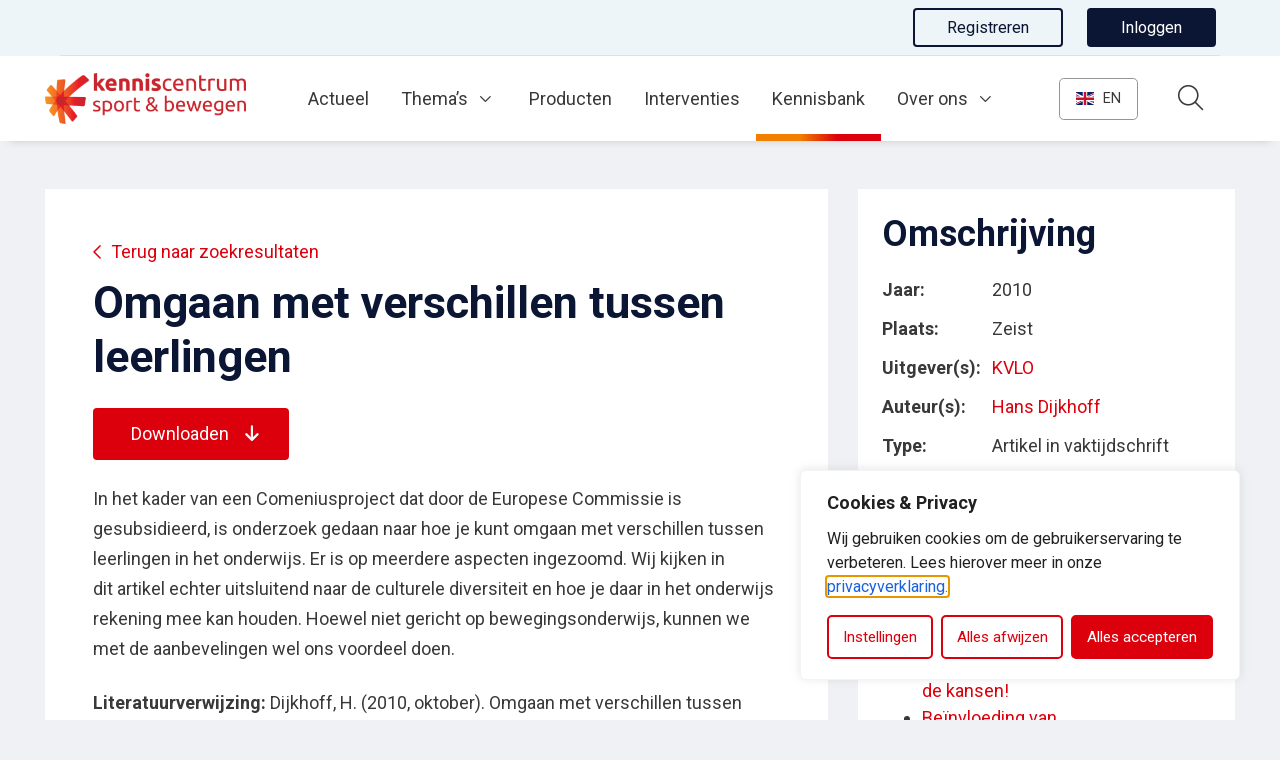

--- FILE ---
content_type: text/html; charset=UTF-8
request_url: https://www.kenniscentrumsportenbewegen.nl/kennisbank/publicaties/?omgaan-met-verschillen-tussen-leerlingen&kb_id=16369&kb_q=
body_size: 20924
content:
<!DOCTYPE html>
<html lang="nl-NL">

<head>
	<!-- Google Tag Manager -->
	<script>
		(function(w, d, s, l, i) {
			w[l] = w[l] || [];
			w[l].push({
				'gtm.start': new Date().getTime(),
				event: 'gtm.js'
			});
			var f = d.getElementsByTagName(s)[0],
				j = d.createElement(s),
				dl = l != 'dataLayer' ? '&l=' + l : '';
			j.async = true;
			j.src =
				'https://www.googletagmanager.com/gtm.js?id=' + i + dl;
			f.parentNode.insertBefore(j, f);
		})(window, document, 'script', 'dataLayer', 'GTM-THLSWFV');
	</script>
	<!-- End Google Tag Manager -->
	<script src="https://g896.kenniscentrumsportenbewegen.nl/script.js"></script>
	<meta charset="utf-8">
	<meta name="viewport" content="width=device-width, initial-scale=1, shrink-to-fit=no">
	<link rel="manifest" href="https://www.kenniscentrumsportenbewegen.nl/manifest.json">
	<meta name="theme-color" content="#db000b" />
	<meta name="google-site-verification" content="HUjkjHOjuss1l18dwgpFbe5bDAZgCxfMdijuHDuvgD0" />
					<link rel="profile" href="http://gmpg.org/xfn/11"> <title>Omgaan met verschillen tussen leerlingen (2010) &#8211; Kenniscentrum Sport en Bewegen</title>
	<style>img:is([sizes="auto" i], [sizes^="auto," i]) { contain-intrinsic-size: 3000px 1500px }</style>
	<link rel="alternate" type="application/rss+xml" title="Kenniscentrum Sport en Bewegen &raquo; Feed" href="https://www.kenniscentrumsportenbewegen.nl/feed/">
<meta name="dc.title" content="Publicaties - Kenniscentrum Sport en Bewegen">
<meta name="dc.relation" content="https://www.kenniscentrumsportenbewegen.nl/kennisbank/publicaties/">
<meta name="dc.source" content="https://www.kenniscentrumsportenbewegen.nl/">
<meta name="dc.language" content="nl_NL">
<meta name="robots" content="index, follow, max-snippet:-1, max-image-preview:large, max-video-preview:-1">
<link rel="canonical" href="https://www.kenniscentrumsportenbewegen.nl/kennisbank/publicaties/">
<meta property="og:url" content="https://www.kenniscentrumsportenbewegen.nl/kennisbank/publicaties/">
<meta property="og:site_name" content="Kenniscentrum Sport en Bewegen">
<meta property="og:locale" content="nl_NL">
<meta property="og:type" content="article">
<meta property="article:author" content="">
<meta property="article:publisher" content="">
<meta property="og:title" content="Publicaties - Kenniscentrum Sport en Bewegen">
<meta property="fb:pages" content="">
<meta property="fb:admins" content="">
<meta property="fb:app_id" content="">
<meta name="twitter:card" content="summary">
<meta name="twitter:site" content="">
<meta name="twitter:creator" content="">
<meta name="twitter:title" content="Publicaties - Kenniscentrum Sport en Bewegen">
<link rel='dns-prefetch' href='//www.google.com' />
<link rel='dns-prefetch' href='//cdnjs.cloudflare.com' />
<link rel="alternate" type="text/calendar" title="Kenniscentrum Sport en Bewegen &raquo; iCal Feed" href="https://www.kenniscentrumsportenbewegen.nl/events/?ical=1" />
<link rel='stylesheet' id='wp-block-library-css' href='https://www.kenniscentrumsportenbewegen.nl/wp-includes/css/dist/block-library/style.min.css' type='text/css' media='all' />
<style id='wpseopress-local-business-style-inline-css' type='text/css'>
span.wp-block-wpseopress-local-business-field{margin-right:8px}

</style>
<style id='wpseopress-table-of-contents-style-inline-css' type='text/css'>
.wp-block-wpseopress-table-of-contents li.active>a{font-weight:bold}

</style>
<link rel='stylesheet' id='yard-blocks-core-css-css' href='https://www.kenniscentrumsportenbewegen.nl/wp-content/plugins/yard-blocks/build/yard-blocks-core.css' type='text/css' media='all' />
<style id='global-styles-inline-css' type='text/css'>
:root{--wp--preset--aspect-ratio--square: 1;--wp--preset--aspect-ratio--4-3: 4/3;--wp--preset--aspect-ratio--3-4: 3/4;--wp--preset--aspect-ratio--3-2: 3/2;--wp--preset--aspect-ratio--2-3: 2/3;--wp--preset--aspect-ratio--16-9: 16/9;--wp--preset--aspect-ratio--9-16: 9/16;--wp--preset--color--black: #000;--wp--preset--color--cyan-bluish-gray: #abb8c3;--wp--preset--color--white: #FFF;--wp--preset--color--pale-pink: #f78da7;--wp--preset--color--vivid-red: #cf2e2e;--wp--preset--color--luminous-vivid-orange: #ff6900;--wp--preset--color--luminous-vivid-amber: #fcb900;--wp--preset--color--light-green-cyan: #7bdcb5;--wp--preset--color--vivid-green-cyan: #00d084;--wp--preset--color--pale-cyan-blue: #8ed1fc;--wp--preset--color--vivid-cyan-blue: #0693e3;--wp--preset--color--vivid-purple: #9b51e0;--wp--preset--color--primary: var(--color-palette-primary);--wp--preset--color--secondary: var(--color-palette-secondary);--wp--preset--color--quaternary: var(--color-palette-quaternary);--wp--preset--color--tertiary: var(--color-palette-tertiary);--wp--preset--gradient--vivid-cyan-blue-to-vivid-purple: linear-gradient(135deg,rgba(6,147,227,1) 0%,rgb(155,81,224) 100%);--wp--preset--gradient--light-green-cyan-to-vivid-green-cyan: linear-gradient(135deg,rgb(122,220,180) 0%,rgb(0,208,130) 100%);--wp--preset--gradient--luminous-vivid-amber-to-luminous-vivid-orange: linear-gradient(135deg,rgba(252,185,0,1) 0%,rgba(255,105,0,1) 100%);--wp--preset--gradient--luminous-vivid-orange-to-vivid-red: linear-gradient(135deg,rgba(255,105,0,1) 0%,rgb(207,46,46) 100%);--wp--preset--gradient--very-light-gray-to-cyan-bluish-gray: linear-gradient(135deg,rgb(238,238,238) 0%,rgb(169,184,195) 100%);--wp--preset--gradient--cool-to-warm-spectrum: linear-gradient(135deg,rgb(74,234,220) 0%,rgb(151,120,209) 20%,rgb(207,42,186) 40%,rgb(238,44,130) 60%,rgb(251,105,98) 80%,rgb(254,248,76) 100%);--wp--preset--gradient--blush-light-purple: linear-gradient(135deg,rgb(255,206,236) 0%,rgb(152,150,240) 100%);--wp--preset--gradient--blush-bordeaux: linear-gradient(135deg,rgb(254,205,165) 0%,rgb(254,45,45) 50%,rgb(107,0,62) 100%);--wp--preset--gradient--luminous-dusk: linear-gradient(135deg,rgb(255,203,112) 0%,rgb(199,81,192) 50%,rgb(65,88,208) 100%);--wp--preset--gradient--pale-ocean: linear-gradient(135deg,rgb(255,245,203) 0%,rgb(182,227,212) 50%,rgb(51,167,181) 100%);--wp--preset--gradient--electric-grass: linear-gradient(135deg,rgb(202,248,128) 0%,rgb(113,206,126) 100%);--wp--preset--gradient--midnight: linear-gradient(135deg,rgb(2,3,129) 0%,rgb(40,116,252) 100%);--wp--preset--font-size--small: 13px;--wp--preset--font-size--medium: 20px;--wp--preset--font-size--large: 36px;--wp--preset--font-size--x-large: 42px;--wp--preset--spacing--20: 0.44rem;--wp--preset--spacing--30: 0.67rem;--wp--preset--spacing--40: 1rem;--wp--preset--spacing--50: 1.5rem;--wp--preset--spacing--60: 2.25rem;--wp--preset--spacing--70: 3.38rem;--wp--preset--spacing--80: 5.06rem;--wp--preset--shadow--natural: 6px 6px 9px rgba(0, 0, 0, 0.2);--wp--preset--shadow--deep: 12px 12px 50px rgba(0, 0, 0, 0.4);--wp--preset--shadow--sharp: 6px 6px 0px rgba(0, 0, 0, 0.2);--wp--preset--shadow--outlined: 6px 6px 0px -3px rgba(255, 255, 255, 1), 6px 6px rgba(0, 0, 0, 1);--wp--preset--shadow--crisp: 6px 6px 0px rgba(0, 0, 0, 1);}.wp-block-button .wp-block-button__link{--wp--preset--color--secondary: var(--color-palette-secondary);--wp--preset--color--tertiary: var(--color-palette-tertiary);}.wp-block-heading{--wp--preset--font-size--h-1: var(--typography-font-size-h1);--wp--preset--font-size--h-2: var(--typography-font-size-h2);--wp--preset--font-size--h-3: var(--typography-font-size-h3);--wp--preset--font-size--h-4: var(--typography-font-size-h4);--wp--preset--font-size--h-5: var(--typography-font-size-h5);--wp--preset--font-size--h-6: var(--typography-font-size-h6);}:root { --wp--style--global--content-size: var(--layout-content-size);--wp--style--global--wide-size: var(--layout-wide-size); }:where(body) { margin: 0; }.wp-site-blocks > .alignleft { float: left; margin-right: 2em; }.wp-site-blocks > .alignright { float: right; margin-left: 2em; }.wp-site-blocks > .aligncenter { justify-content: center; margin-left: auto; margin-right: auto; }:where(.is-layout-flex){gap: 0.5em;}:where(.is-layout-grid){gap: 0.5em;}.is-layout-flow > .alignleft{float: left;margin-inline-start: 0;margin-inline-end: 2em;}.is-layout-flow > .alignright{float: right;margin-inline-start: 2em;margin-inline-end: 0;}.is-layout-flow > .aligncenter{margin-left: auto !important;margin-right: auto !important;}.is-layout-constrained > .alignleft{float: left;margin-inline-start: 0;margin-inline-end: 2em;}.is-layout-constrained > .alignright{float: right;margin-inline-start: 2em;margin-inline-end: 0;}.is-layout-constrained > .aligncenter{margin-left: auto !important;margin-right: auto !important;}.is-layout-constrained > :where(:not(.alignleft):not(.alignright):not(.alignfull)){max-width: var(--wp--style--global--content-size);margin-left: auto !important;margin-right: auto !important;}.is-layout-constrained > .alignwide{max-width: var(--wp--style--global--wide-size);}body .is-layout-flex{display: flex;}.is-layout-flex{flex-wrap: wrap;align-items: center;}.is-layout-flex > :is(*, div){margin: 0;}body .is-layout-grid{display: grid;}.is-layout-grid > :is(*, div){margin: 0;}body{padding-top: 0px;padding-right: 0px;padding-bottom: 0px;padding-left: 0px;}a:where(:not(.wp-element-button)){text-decoration: underline;}.has-black-color{color: var(--wp--preset--color--black) !important;}.has-cyan-bluish-gray-color{color: var(--wp--preset--color--cyan-bluish-gray) !important;}.has-white-color{color: var(--wp--preset--color--white) !important;}.has-pale-pink-color{color: var(--wp--preset--color--pale-pink) !important;}.has-vivid-red-color{color: var(--wp--preset--color--vivid-red) !important;}.has-luminous-vivid-orange-color{color: var(--wp--preset--color--luminous-vivid-orange) !important;}.has-luminous-vivid-amber-color{color: var(--wp--preset--color--luminous-vivid-amber) !important;}.has-light-green-cyan-color{color: var(--wp--preset--color--light-green-cyan) !important;}.has-vivid-green-cyan-color{color: var(--wp--preset--color--vivid-green-cyan) !important;}.has-pale-cyan-blue-color{color: var(--wp--preset--color--pale-cyan-blue) !important;}.has-vivid-cyan-blue-color{color: var(--wp--preset--color--vivid-cyan-blue) !important;}.has-vivid-purple-color{color: var(--wp--preset--color--vivid-purple) !important;}.has-primary-color{color: var(--wp--preset--color--primary) !important;}.has-secondary-color{color: var(--wp--preset--color--secondary) !important;}.has-quaternary-color{color: var(--wp--preset--color--quaternary) !important;}.has-tertiary-color{color: var(--wp--preset--color--tertiary) !important;}.has-black-background-color{background-color: var(--wp--preset--color--black) !important;}.has-cyan-bluish-gray-background-color{background-color: var(--wp--preset--color--cyan-bluish-gray) !important;}.has-white-background-color{background-color: var(--wp--preset--color--white) !important;}.has-pale-pink-background-color{background-color: var(--wp--preset--color--pale-pink) !important;}.has-vivid-red-background-color{background-color: var(--wp--preset--color--vivid-red) !important;}.has-luminous-vivid-orange-background-color{background-color: var(--wp--preset--color--luminous-vivid-orange) !important;}.has-luminous-vivid-amber-background-color{background-color: var(--wp--preset--color--luminous-vivid-amber) !important;}.has-light-green-cyan-background-color{background-color: var(--wp--preset--color--light-green-cyan) !important;}.has-vivid-green-cyan-background-color{background-color: var(--wp--preset--color--vivid-green-cyan) !important;}.has-pale-cyan-blue-background-color{background-color: var(--wp--preset--color--pale-cyan-blue) !important;}.has-vivid-cyan-blue-background-color{background-color: var(--wp--preset--color--vivid-cyan-blue) !important;}.has-vivid-purple-background-color{background-color: var(--wp--preset--color--vivid-purple) !important;}.has-primary-background-color{background-color: var(--wp--preset--color--primary) !important;}.has-secondary-background-color{background-color: var(--wp--preset--color--secondary) !important;}.has-quaternary-background-color{background-color: var(--wp--preset--color--quaternary) !important;}.has-tertiary-background-color{background-color: var(--wp--preset--color--tertiary) !important;}.has-black-border-color{border-color: var(--wp--preset--color--black) !important;}.has-cyan-bluish-gray-border-color{border-color: var(--wp--preset--color--cyan-bluish-gray) !important;}.has-white-border-color{border-color: var(--wp--preset--color--white) !important;}.has-pale-pink-border-color{border-color: var(--wp--preset--color--pale-pink) !important;}.has-vivid-red-border-color{border-color: var(--wp--preset--color--vivid-red) !important;}.has-luminous-vivid-orange-border-color{border-color: var(--wp--preset--color--luminous-vivid-orange) !important;}.has-luminous-vivid-amber-border-color{border-color: var(--wp--preset--color--luminous-vivid-amber) !important;}.has-light-green-cyan-border-color{border-color: var(--wp--preset--color--light-green-cyan) !important;}.has-vivid-green-cyan-border-color{border-color: var(--wp--preset--color--vivid-green-cyan) !important;}.has-pale-cyan-blue-border-color{border-color: var(--wp--preset--color--pale-cyan-blue) !important;}.has-vivid-cyan-blue-border-color{border-color: var(--wp--preset--color--vivid-cyan-blue) !important;}.has-vivid-purple-border-color{border-color: var(--wp--preset--color--vivid-purple) !important;}.has-primary-border-color{border-color: var(--wp--preset--color--primary) !important;}.has-secondary-border-color{border-color: var(--wp--preset--color--secondary) !important;}.has-quaternary-border-color{border-color: var(--wp--preset--color--quaternary) !important;}.has-tertiary-border-color{border-color: var(--wp--preset--color--tertiary) !important;}.has-vivid-cyan-blue-to-vivid-purple-gradient-background{background: var(--wp--preset--gradient--vivid-cyan-blue-to-vivid-purple) !important;}.has-light-green-cyan-to-vivid-green-cyan-gradient-background{background: var(--wp--preset--gradient--light-green-cyan-to-vivid-green-cyan) !important;}.has-luminous-vivid-amber-to-luminous-vivid-orange-gradient-background{background: var(--wp--preset--gradient--luminous-vivid-amber-to-luminous-vivid-orange) !important;}.has-luminous-vivid-orange-to-vivid-red-gradient-background{background: var(--wp--preset--gradient--luminous-vivid-orange-to-vivid-red) !important;}.has-very-light-gray-to-cyan-bluish-gray-gradient-background{background: var(--wp--preset--gradient--very-light-gray-to-cyan-bluish-gray) !important;}.has-cool-to-warm-spectrum-gradient-background{background: var(--wp--preset--gradient--cool-to-warm-spectrum) !important;}.has-blush-light-purple-gradient-background{background: var(--wp--preset--gradient--blush-light-purple) !important;}.has-blush-bordeaux-gradient-background{background: var(--wp--preset--gradient--blush-bordeaux) !important;}.has-luminous-dusk-gradient-background{background: var(--wp--preset--gradient--luminous-dusk) !important;}.has-pale-ocean-gradient-background{background: var(--wp--preset--gradient--pale-ocean) !important;}.has-electric-grass-gradient-background{background: var(--wp--preset--gradient--electric-grass) !important;}.has-midnight-gradient-background{background: var(--wp--preset--gradient--midnight) !important;}.has-small-font-size{font-size: var(--wp--preset--font-size--small) !important;}.has-medium-font-size{font-size: var(--wp--preset--font-size--medium) !important;}.has-large-font-size{font-size: var(--wp--preset--font-size--large) !important;}.has-x-large-font-size{font-size: var(--wp--preset--font-size--x-large) !important;}.wp-block-button .wp-block-button__link.has-secondary-color{color: var(--wp--preset--color--secondary) !important;}.wp-block-button .wp-block-button__link.has-tertiary-color{color: var(--wp--preset--color--tertiary) !important;}.wp-block-button .wp-block-button__link.has-secondary-background-color{background-color: var(--wp--preset--color--secondary) !important;}.wp-block-button .wp-block-button__link.has-tertiary-background-color{background-color: var(--wp--preset--color--tertiary) !important;}.wp-block-button .wp-block-button__link.has-secondary-border-color{border-color: var(--wp--preset--color--secondary) !important;}.wp-block-button .wp-block-button__link.has-tertiary-border-color{border-color: var(--wp--preset--color--tertiary) !important;}.wp-block-heading.has-h-1-font-size{font-size: var(--wp--preset--font-size--h-1) !important;}.wp-block-heading.has-h-2-font-size{font-size: var(--wp--preset--font-size--h-2) !important;}.wp-block-heading.has-h-3-font-size{font-size: var(--wp--preset--font-size--h-3) !important;}.wp-block-heading.has-h-4-font-size{font-size: var(--wp--preset--font-size--h-4) !important;}.wp-block-heading.has-h-5-font-size{font-size: var(--wp--preset--font-size--h-5) !important;}.wp-block-heading.has-h-6-font-size{font-size: var(--wp--preset--font-size--h-6) !important;}
:where(.wp-block-post-template.is-layout-flex){gap: 1.25em;}:where(.wp-block-post-template.is-layout-grid){gap: 1.25em;}
:where(.wp-block-columns.is-layout-flex){gap: 2em;}:where(.wp-block-columns.is-layout-grid){gap: 2em;}
:root :where(.wp-block-pullquote){font-size: 1.5em;line-height: 1.6;}
</style>
<link rel='stylesheet' id='yard-popup-styles-css' href='https://www.kenniscentrumsportenbewegen.nl/wp-content/plugins/yard-popups/resources/build/index.css' type='text/css' media='all' />
<link rel='stylesheet' id='jquery-ui-autocomplete-css' href='//cdnjs.cloudflare.com/ajax/libs/jqueryui/1.12.1/jquery-ui.min.css' type='text/css' media='all' />
<link rel='stylesheet' id='searchwp-forms-css' href='https://www.kenniscentrumsportenbewegen.nl/wp-content/plugins/searchwp/assets/css/frontend/search-forms.min.css?ver=4.5.5' type='text/css' media='all' />
<script type="text/javascript" id="cookie-law-info-js-extra">
/* <![CDATA[ */
var _ckyConfig = {"_ipData":[],"_assetsURL":"https:\/\/www.kenniscentrumsportenbewegen.nl\/wp-content\/plugins\/cookie-law-info\/lite\/frontend\/images\/","_publicURL":"https:\/\/www.kenniscentrumsportenbewegen.nl","_expiry":"365","_categories":[{"name":"Noodzakelijk","slug":"necessary","isNecessary":true,"ccpaDoNotSell":true,"cookies":[{"cookieID":"AWSALBCORS","domain":"g896.kenniscentrumsportenbewegen.nl","provider":"aws.amazon.com"},{"cookieID":"cookieyes-consent","domain":"www.kenniscentrumsportenbewegen.nl","provider":"cookieyes.com"},{"cookieID":"_gid","domain":".kenniscentrumsportenbewegen.nl","provider":"google-analytics.com|googletagmanager.com\/gtag\/js"},{"cookieID":"_ga_*","domain":".kenniscentrumsportenbewegen.nl","provider":"google-analytics.com|googletagmanager.com\/gtag\/js"},{"cookieID":"_ga","domain":".kenniscentrumsportenbewegen.nl","provider":"google-analytics.com|googletagmanager.com\/gtag\/js"},{"cookieID":"_gat_UA-*","domain":".kenniscentrumsportenbewegen.nl","provider":"google-analytics.com|googletagmanager.com\/gtag\/js"},{"cookieID":"rc::a","domain":"google.com","provider":"gstatic.com|google.com"},{"cookieID":"rc::c","domain":"google.com","provider":"gstatic.com|google.com"},{"cookieID":"XSRF-TOKEN","domain":"kenniscentrumsportenbewegen.nl","provider":""},{"cookieID":"_gat_im","domain":"kenniscentrumsportenbewegen.nl","provider":"google-analytics.com|googletagmanager.com\/gtag\/js"}],"active":true,"defaultConsent":{"gdpr":true,"ccpa":true}},{"name":"Functioneel","slug":"functional","isNecessary":false,"ccpaDoNotSell":true,"cookies":[{"cookieID":"sp_t","domain":".spotify.com","provider":"spotify.com"},{"cookieID":"sp_landing","domain":".spotify.com","provider":"spotify.com"},{"cookieID":"loglevel","domain":"open.spotify.com","provider":""},{"cookieID":"_hjAbsoluteSessionInProgress","domain":"kenniscentrumsportenbewegen.nl","provider":"hotjar.com"}],"active":true,"defaultConsent":{"gdpr":true,"ccpa":false}},{"name":"Analytics","slug":"analytics","isNecessary":false,"ccpaDoNotSell":true,"cookies":[{"cookieID":"_hjSessionUser_*","domain":".kenniscentrumsportenbewegen.nl","provider":"hotjar.com|static.hotjar.com|*hotjar*"},{"cookieID":"_hjFirstSeen","domain":".kenniscentrumsportenbewegen.nl","provider":"hotjar.com|static.hotjar.com|*hotjar*"},{"cookieID":"_hjSession_*","domain":".kenniscentrumsportenbewegen.nl","provider":"hotjar.com|static.hotjar.com|*hotjar*"},{"cookieID":"_hjRecordingLastActivity","domain":"kenniscentrumsportenbewegen.nl","provider":"hotjar.com|static.hotjar.com|*hotjar*"},{"cookieID":"_hjRecordingEnabled","domain":"kenniscentrumsportenbewegen.nl","provider":"hotjar.com|static.hotjar.com|*hotjar*"},{"cookieID":"_hjTLDTest","domain":".kenniscentrumsportenbewegen.nl","provider":"hotjar.com|static.hotjar.com|*hotjar*"},{"cookieID":"vuid","domain":"vimeo.com","provider":"vimeo.com"},{"cookieID":"CONSENT","domain":".google.com","provider":"youtube.com|youtube-nocookie.com"},{"cookieID":"yt-remote-device-id","domain":"youtube-nocookie.com","provider":"youtube.com|youtube-nocookie.com"},{"cookieID":"yt-remote-connected-devices","domain":"youtube-nocookie.com","provider":"youtube.com|youtube-nocookie.com"},{"cookieID":"YSC","domain":".youtube.com","provider":"youtube.com|youtube-nocookie.com"},{"cookieID":"VISITOR_INFO1_LIVE","domain":".youtube.com","provider":"youtube.com|youtube-nocookie.com"},{"cookieID":"yt.innertube::requests","domain":"youtube.com","provider":"youtube.com|youtube-nocookie.com"},{"cookieID":"yt.innertube::nextId","domain":"youtube.com","provider":"youtube.com|youtube-nocookie.com"},{"cookieID":"VISITOR_PRIVACY_METADATA","domain":".youtube.com","provider":""},{"cookieID":"ytidb::LAST_RESULT_ENTRY_KEY","domain":"youtube.com","provider":"youtube.com|youtube-nocookie.com"},{"cookieID":"yt-remote-session-name","domain":"youtube.com","provider":"youtube.com|youtube-nocookie.com"},{"cookieID":"yt-remote-fast-check-period","domain":"youtube.com","provider":"youtube.com|youtube-nocookie.com"},{"cookieID":"yt-remote-session-app","domain":"youtube.com","provider":"youtube.com|youtube-nocookie.com"},{"cookieID":"yt-remote-cast-available","domain":"youtube.com","provider":"youtube.com|youtube-nocookie.com"},{"cookieID":"yt-remote-cast-installed","domain":"youtube.com","provider":"youtube.com|youtube-nocookie.com"},{"cookieID":"prism_*","domain":"prism.app-us1.com","provider":"plugins\/activecampaign-subscription-forms"},{"cookieID":"attribution_user_id","domain":".typeform.com","provider":"typeform.com"},{"cookieID":"yt-player-headers-readable","domain":"youtube.com","provider":"youtube.com|youtube-nocookie.com"},{"cookieID":"yt-player-bandwidth","domain":"youtube.com","provider":"youtube.com|youtube-nocookie.com"}],"active":true,"defaultConsent":{"gdpr":false,"ccpa":false}},{"name":"Prestaties","slug":"performance","isNecessary":false,"ccpaDoNotSell":true,"cookies":[],"active":true,"defaultConsent":{"gdpr":false,"ccpa":false}},{"name":"Marketing","slug":"advertisement","isNecessary":false,"ccpaDoNotSell":true,"cookies":[{"cookieID":"rl_anonymous_id","domain":"form.typeform.com","provider":"rudderlabs.com"},{"cookieID":"rl_group_trait","domain":"form.typeform.com","provider":"rudderlabs.com"},{"cookieID":"rl_group_id","domain":"form.typeform.com","provider":"rudderlabs.com"},{"cookieID":"rl_trait","domain":"form.typeform.com","provider":"rudderlabs.com"},{"cookieID":"rl_user_id","domain":"form.typeform.com","provider":"rudderlabs.com"},{"cookieID":"tf_respondent_cc","domain":".typeform.com","provider":""}],"active":true,"defaultConsent":{"gdpr":false,"ccpa":false}}],"_activeLaw":"gdpr","_rootDomain":"","_block":"1","_showBanner":"1","_bannerConfig":{"settings":{"type":"box","preferenceCenterType":"popup","position":"bottom-right","applicableLaw":"gdpr"},"behaviours":{"reloadBannerOnAccept":false,"loadAnalyticsByDefault":false,"animations":{"onLoad":"animate","onHide":"sticky"}},"config":{"revisitConsent":{"status":true,"tag":"revisit-consent","position":"bottom-right","meta":{"url":"#"},"styles":{"background-color":"#DB000B"},"elements":{"title":{"type":"text","tag":"revisit-consent-title","status":true,"styles":{"color":"#0056a7"}}}},"preferenceCenter":{"toggle":{"status":true,"tag":"detail-category-toggle","type":"toggle","states":{"active":{"styles":{"background-color":"#1863DC"}},"inactive":{"styles":{"background-color":"#D0D5D2"}}}}},"categoryPreview":{"status":false,"toggle":{"status":true,"tag":"detail-category-preview-toggle","type":"toggle","states":{"active":{"styles":{"background-color":"#1863DC"}},"inactive":{"styles":{"background-color":"#D0D5D2"}}}}},"videoPlaceholder":{"status":true,"styles":{"background-color":"#DB000B","border-color":"#DB000B","color":"#ffffff"}},"readMore":{"status":false,"tag":"readmore-button","type":"link","meta":{"noFollow":true,"newTab":true},"styles":{"color":"#db000b","background-color":"transparent","border-color":"transparent"}},"showMore":{"status":true,"tag":"show-desc-button","type":"button","styles":{"color":"#1863DC"}},"showLess":{"status":true,"tag":"hide-desc-button","type":"button","styles":{"color":"#1863DC"}},"alwaysActive":{"status":true,"tag":"always-active","styles":{"color":"#008000"}},"manualLinks":{"status":true,"tag":"manual-links","type":"link","styles":{"color":"#1863DC"}},"auditTable":{"status":true},"optOption":{"status":true,"toggle":{"status":true,"tag":"optout-option-toggle","type":"toggle","states":{"active":{"styles":{"background-color":"#1863dc"}},"inactive":{"styles":{"background-color":"#FFFFFF"}}}}}}},"_version":"3.3.9","_logConsent":"1","_tags":[{"tag":"accept-button","styles":{"color":"#FFFFFF","background-color":"#db000b","border-color":"#db000b"}},{"tag":"reject-button","styles":{"color":"#db000b","background-color":"transparent","border-color":"#db000b"}},{"tag":"settings-button","styles":{"color":"#db000b","background-color":"transparent","border-color":"#db000b"}},{"tag":"readmore-button","styles":{"color":"#db000b","background-color":"transparent","border-color":"transparent"}},{"tag":"donotsell-button","styles":{"color":"#1863DC","background-color":"transparent","border-color":"transparent"}},{"tag":"show-desc-button","styles":{"color":"#1863DC"}},{"tag":"hide-desc-button","styles":{"color":"#1863DC"}},{"tag":"cky-always-active","styles":[]},{"tag":"cky-link","styles":[]},{"tag":"accept-button","styles":{"color":"#FFFFFF","background-color":"#db000b","border-color":"#db000b"}},{"tag":"revisit-consent","styles":{"background-color":"#DB000B"}}],"_shortCodes":[{"key":"cky_readmore","content":"<a href=\"\/privacyverklaring\" class=\"cky-policy\" aria-label=\"Lees meer\" target=\"_blank\" rel=\"noopener\" data-cky-tag=\"readmore-button\">Lees meer<\/a>","tag":"readmore-button","status":false,"attributes":{"rel":"nofollow","target":"_blank"}},{"key":"cky_show_desc","content":"<button class=\"cky-show-desc-btn\" data-cky-tag=\"show-desc-button\" aria-label=\"Toon meer\">Toon meer<\/button>","tag":"show-desc-button","status":true,"attributes":[]},{"key":"cky_hide_desc","content":"<button class=\"cky-show-desc-btn\" data-cky-tag=\"hide-desc-button\" aria-label=\"Toon minder\">Toon minder<\/button>","tag":"hide-desc-button","status":true,"attributes":[]},{"key":"cky_optout_show_desc","content":"[cky_optout_show_desc]","tag":"optout-show-desc-button","status":true,"attributes":[]},{"key":"cky_optout_hide_desc","content":"[cky_optout_hide_desc]","tag":"optout-hide-desc-button","status":true,"attributes":[]},{"key":"cky_category_toggle_label","content":"[cky_{{status}}_category_label] [cky_preference_{{category_slug}}_title]","tag":"","status":true,"attributes":[]},{"key":"cky_enable_category_label","content":"Enable","tag":"","status":true,"attributes":[]},{"key":"cky_disable_category_label","content":"Disable","tag":"","status":true,"attributes":[]},{"key":"cky_video_placeholder","content":"<div class=\"video-placeholder-normal\" data-cky-tag=\"video-placeholder\" id=\"[UNIQUEID]\"><p class=\"video-placeholder-text-normal\" data-cky-tag=\"placeholder-title\">Accepteer de cookies om de embed te bekijken<\/p><\/div>","tag":"","status":true,"attributes":[]},{"key":"cky_enable_optout_label","content":"Enable","tag":"","status":true,"attributes":[]},{"key":"cky_disable_optout_label","content":"Disable","tag":"","status":true,"attributes":[]},{"key":"cky_optout_toggle_label","content":"[cky_{{status}}_optout_label] [cky_optout_option_title]","tag":"","status":true,"attributes":[]},{"key":"cky_optout_option_title","content":"Do Not Sell or Share My Personal Information","tag":"","status":true,"attributes":[]},{"key":"cky_optout_close_label","content":"Close","tag":"","status":true,"attributes":[]},{"key":"cky_preference_close_label","content":"Close","tag":"","status":true,"attributes":[]}],"_rtl":"","_language":"en","_providersToBlock":[{"re":"spotify.com","categories":["functional"]},{"re":"hotjar.com","categories":["functional"]},{"re":"hotjar.com|static.hotjar.com|*hotjar*","categories":["analytics"]},{"re":"vimeo.com","categories":["analytics"]},{"re":"youtube.com|youtube-nocookie.com","categories":["analytics"]},{"re":"plugins\/activecampaign-subscription-forms","categories":["analytics"]},{"re":"typeform.com","categories":["analytics"]},{"re":"rudderlabs.com","categories":["advertisement"]}]};
var _ckyStyles = {"css":".cky-overlay{background: #000000; opacity: 0.4; position: fixed; top: 0; left: 0; width: 100%; height: 100%; z-index: 99999999;}.cky-hide{display: none;}.cky-btn-revisit-wrapper{display: flex; align-items: center; justify-content: center; background: #0056a7; width: 45px; height: 45px; border-radius: 50%; position: fixed; z-index: 999999; cursor: pointer;}.cky-revisit-bottom-left{bottom: 15px; left: 15px;}.cky-revisit-bottom-right{bottom: 15px; right: 15px;}.cky-btn-revisit-wrapper .cky-btn-revisit{display: flex; align-items: center; justify-content: center; background: none; border: none; cursor: pointer; position: relative; margin: 0; padding: 0;}.cky-btn-revisit-wrapper .cky-btn-revisit img{max-width: fit-content; margin: 0; height: 30px; width: 30px;}.cky-revisit-bottom-left:hover::before{content: attr(data-tooltip); position: absolute; background: #4e4b66; color: #ffffff; left: calc(100% + 7px); font-size: 12px; line-height: 16px; width: max-content; padding: 4px 8px; border-radius: 4px;}.cky-revisit-bottom-left:hover::after{position: absolute; content: \"\"; border: 5px solid transparent; left: calc(100% + 2px); border-left-width: 0; border-right-color: #4e4b66;}.cky-revisit-bottom-right:hover::before{content: attr(data-tooltip); position: absolute; background: #4e4b66; color: #ffffff; right: calc(100% + 7px); font-size: 12px; line-height: 16px; width: max-content; padding: 4px 8px; border-radius: 4px;}.cky-revisit-bottom-right:hover::after{position: absolute; content: \"\"; border: 5px solid transparent; right: calc(100% + 2px); border-right-width: 0; border-left-color: #4e4b66;}.cky-revisit-hide{display: none;}.cky-consent-container{position: fixed; width: 440px; box-sizing: border-box; z-index: 9999999; border-radius: 6px;}.cky-consent-container .cky-consent-bar{background: #ffffff; border: 1px solid; padding: 20px 26px; box-shadow: 0 -1px 10px 0 #acabab4d; border-radius: 6px;}.cky-box-bottom-left{bottom: 40px; left: 40px;}.cky-box-bottom-right{bottom: 40px; right: 40px;}.cky-box-top-left{top: 40px; left: 40px;}.cky-box-top-right{top: 40px; right: 40px;}.cky-custom-brand-logo-wrapper .cky-custom-brand-logo{width: 100px; height: auto; margin: 0 0 12px 0;}.cky-notice .cky-title{color: #212121; font-weight: 700; font-size: 18px; line-height: 24px; margin: 0 0 12px 0;}.cky-notice-des *,.cky-preference-content-wrapper *,.cky-accordion-header-des *,.cky-gpc-wrapper .cky-gpc-desc *{font-size: 14px;}.cky-notice-des{color: #212121; font-size: 14px; line-height: 24px; font-weight: 400;}.cky-notice-des img{height: 25px; width: 25px;}.cky-consent-bar .cky-notice-des p,.cky-gpc-wrapper .cky-gpc-desc p,.cky-preference-body-wrapper .cky-preference-content-wrapper p,.cky-accordion-header-wrapper .cky-accordion-header-des p,.cky-cookie-des-table li div:last-child p{color: inherit; margin-top: 0; overflow-wrap: break-word;}.cky-notice-des P:last-child,.cky-preference-content-wrapper p:last-child,.cky-cookie-des-table li div:last-child p:last-child,.cky-gpc-wrapper .cky-gpc-desc p:last-child{margin-bottom: 0;}.cky-notice-des a.cky-policy,.cky-notice-des button.cky-policy{font-size: 14px; color: #1863dc; white-space: nowrap; cursor: pointer; background: transparent; border: 1px solid; text-decoration: underline;}.cky-notice-des button.cky-policy{padding: 0;}.cky-notice-des a.cky-policy:focus-visible,.cky-notice-des button.cky-policy:focus-visible,.cky-preference-content-wrapper .cky-show-desc-btn:focus-visible,.cky-accordion-header .cky-accordion-btn:focus-visible,.cky-preference-header .cky-btn-close:focus-visible,.cky-switch input[type=\"checkbox\"]:focus-visible,.cky-footer-wrapper a:focus-visible,.cky-btn:focus-visible{outline: 2px solid #1863dc; outline-offset: 2px;}.cky-btn:focus:not(:focus-visible),.cky-accordion-header .cky-accordion-btn:focus:not(:focus-visible),.cky-preference-content-wrapper .cky-show-desc-btn:focus:not(:focus-visible),.cky-btn-revisit-wrapper .cky-btn-revisit:focus:not(:focus-visible),.cky-preference-header .cky-btn-close:focus:not(:focus-visible),.cky-consent-bar .cky-banner-btn-close:focus:not(:focus-visible){outline: 0;}button.cky-show-desc-btn:not(:hover):not(:active){color: #1863dc; background: transparent;}button.cky-accordion-btn:not(:hover):not(:active),button.cky-banner-btn-close:not(:hover):not(:active),button.cky-btn-revisit:not(:hover):not(:active),button.cky-btn-close:not(:hover):not(:active){background: transparent;}.cky-consent-bar button:hover,.cky-modal.cky-modal-open button:hover,.cky-consent-bar button:focus,.cky-modal.cky-modal-open button:focus{text-decoration: none;}.cky-notice-btn-wrapper{display: flex; justify-content: flex-start; align-items: center; flex-wrap: wrap; margin-top: 16px;}.cky-notice-btn-wrapper .cky-btn{text-shadow: none; box-shadow: none;}.cky-btn{flex: auto; max-width: 100%; font-size: 14px; font-family: inherit; line-height: 24px; padding: 8px; font-weight: 500; margin: 0 8px 0 0; border-radius: 2px; cursor: pointer; text-align: center; text-transform: none; min-height: 0;}.cky-btn:hover{opacity: 0.8;}.cky-btn-customize{color: #1863dc; background: transparent; border: 2px solid #1863dc;}.cky-btn-reject{color: #1863dc; background: transparent; border: 2px solid #1863dc;}.cky-btn-accept{background: #1863dc; color: #ffffff; border: 2px solid #1863dc;}.cky-btn:last-child{margin-right: 0;}@media (max-width: 576px){.cky-box-bottom-left{bottom: 0; left: 0;}.cky-box-bottom-right{bottom: 0; right: 0;}.cky-box-top-left{top: 0; left: 0;}.cky-box-top-right{top: 0; right: 0;}}@media (max-width: 440px){.cky-box-bottom-left, .cky-box-bottom-right, .cky-box-top-left, .cky-box-top-right{width: 100%; max-width: 100%;}.cky-consent-container .cky-consent-bar{padding: 20px 0;}.cky-custom-brand-logo-wrapper, .cky-notice .cky-title, .cky-notice-des, .cky-notice-btn-wrapper{padding: 0 24px;}.cky-notice-des{max-height: 40vh; overflow-y: scroll;}.cky-notice-btn-wrapper{flex-direction: column; margin-top: 0;}.cky-btn{width: 100%; margin: 10px 0 0 0;}.cky-notice-btn-wrapper .cky-btn-customize{order: 2;}.cky-notice-btn-wrapper .cky-btn-reject{order: 3;}.cky-notice-btn-wrapper .cky-btn-accept{order: 1; margin-top: 16px;}}@media (max-width: 352px){.cky-notice .cky-title{font-size: 16px;}.cky-notice-des *{font-size: 12px;}.cky-notice-des, .cky-btn{font-size: 12px;}}.cky-modal.cky-modal-open{display: flex; visibility: visible; -webkit-transform: translate(-50%, -50%); -moz-transform: translate(-50%, -50%); -ms-transform: translate(-50%, -50%); -o-transform: translate(-50%, -50%); transform: translate(-50%, -50%); top: 50%; left: 50%; transition: all 1s ease;}.cky-modal{box-shadow: 0 32px 68px rgba(0, 0, 0, 0.3); margin: 0 auto; position: fixed; max-width: 100%; background: #ffffff; top: 50%; box-sizing: border-box; border-radius: 6px; z-index: 999999999; color: #212121; -webkit-transform: translate(-50%, 100%); -moz-transform: translate(-50%, 100%); -ms-transform: translate(-50%, 100%); -o-transform: translate(-50%, 100%); transform: translate(-50%, 100%); visibility: hidden; transition: all 0s ease;}.cky-preference-center{max-height: 79vh; overflow: hidden; width: 845px; overflow: hidden; flex: 1 1 0; display: flex; flex-direction: column; border-radius: 6px;}.cky-preference-header{display: flex; align-items: center; justify-content: space-between; padding: 22px 24px; border-bottom: 1px solid;}.cky-preference-header .cky-preference-title{font-size: 18px; font-weight: 700; line-height: 24px;}.cky-preference-header .cky-btn-close{margin: 0; cursor: pointer; vertical-align: middle; padding: 0; background: none; border: none; width: auto; height: auto; min-height: 0; line-height: 0; text-shadow: none; box-shadow: none;}.cky-preference-header .cky-btn-close img{margin: 0; height: 10px; width: 10px;}.cky-preference-body-wrapper{padding: 0 24px; flex: 1; overflow: auto; box-sizing: border-box;}.cky-preference-content-wrapper,.cky-gpc-wrapper .cky-gpc-desc{font-size: 14px; line-height: 24px; font-weight: 400; padding: 12px 0;}.cky-preference-content-wrapper{border-bottom: 1px solid;}.cky-preference-content-wrapper img{height: 25px; width: 25px;}.cky-preference-content-wrapper .cky-show-desc-btn{font-size: 14px; font-family: inherit; color: #1863dc; text-decoration: none; line-height: 24px; padding: 0; margin: 0; white-space: nowrap; cursor: pointer; background: transparent; border-color: transparent; text-transform: none; min-height: 0; text-shadow: none; box-shadow: none;}.cky-accordion-wrapper{margin-bottom: 10px;}.cky-accordion{border-bottom: 1px solid;}.cky-accordion:last-child{border-bottom: none;}.cky-accordion .cky-accordion-item{display: flex; margin-top: 10px;}.cky-accordion .cky-accordion-body{display: none;}.cky-accordion.cky-accordion-active .cky-accordion-body{display: block; padding: 0 22px; margin-bottom: 16px;}.cky-accordion-header-wrapper{cursor: pointer; width: 100%;}.cky-accordion-item .cky-accordion-header{display: flex; justify-content: space-between; align-items: center;}.cky-accordion-header .cky-accordion-btn{font-size: 16px; font-family: inherit; color: #212121; line-height: 24px; background: none; border: none; font-weight: 700; padding: 0; margin: 0; cursor: pointer; text-transform: none; min-height: 0; text-shadow: none; box-shadow: none;}.cky-accordion-header .cky-always-active{color: #008000; font-weight: 600; line-height: 24px; font-size: 14px;}.cky-accordion-header-des{font-size: 14px; line-height: 24px; margin: 10px 0 16px 0;}.cky-accordion-chevron{margin-right: 22px; position: relative; cursor: pointer;}.cky-accordion-chevron-hide{display: none;}.cky-accordion .cky-accordion-chevron i::before{content: \"\"; position: absolute; border-right: 1.4px solid; border-bottom: 1.4px solid; border-color: inherit; height: 6px; width: 6px; -webkit-transform: rotate(-45deg); -moz-transform: rotate(-45deg); -ms-transform: rotate(-45deg); -o-transform: rotate(-45deg); transform: rotate(-45deg); transition: all 0.2s ease-in-out; top: 8px;}.cky-accordion.cky-accordion-active .cky-accordion-chevron i::before{-webkit-transform: rotate(45deg); -moz-transform: rotate(45deg); -ms-transform: rotate(45deg); -o-transform: rotate(45deg); transform: rotate(45deg);}.cky-audit-table{background: #f4f4f4; border-radius: 6px;}.cky-audit-table .cky-empty-cookies-text{color: inherit; font-size: 12px; line-height: 24px; margin: 0; padding: 10px;}.cky-audit-table .cky-cookie-des-table{font-size: 12px; line-height: 24px; font-weight: normal; padding: 15px 10px; border-bottom: 1px solid; border-bottom-color: inherit; margin: 0;}.cky-audit-table .cky-cookie-des-table:last-child{border-bottom: none;}.cky-audit-table .cky-cookie-des-table li{list-style-type: none; display: flex; padding: 3px 0;}.cky-audit-table .cky-cookie-des-table li:first-child{padding-top: 0;}.cky-cookie-des-table li div:first-child{width: 100px; font-weight: 600; word-break: break-word; word-wrap: break-word;}.cky-cookie-des-table li div:last-child{flex: 1; word-break: break-word; word-wrap: break-word; margin-left: 8px;}.cky-footer-shadow{display: block; width: 100%; height: 40px; background: linear-gradient(180deg, rgba(255, 255, 255, 0) 0%, #ffffff 100%); position: absolute; bottom: calc(100% - 1px);}.cky-footer-wrapper{position: relative;}.cky-prefrence-btn-wrapper{display: flex; flex-wrap: wrap; align-items: center; justify-content: center; padding: 22px 24px; border-top: 1px solid;}.cky-prefrence-btn-wrapper .cky-btn{flex: auto; max-width: 100%; text-shadow: none; box-shadow: none;}.cky-btn-preferences{color: #1863dc; background: transparent; border: 2px solid #1863dc;}.cky-preference-header,.cky-preference-body-wrapper,.cky-preference-content-wrapper,.cky-accordion-wrapper,.cky-accordion,.cky-accordion-wrapper,.cky-footer-wrapper,.cky-prefrence-btn-wrapper{border-color: inherit;}@media (max-width: 845px){.cky-modal{max-width: calc(100% - 16px);}}@media (max-width: 576px){.cky-modal{max-width: 100%;}.cky-preference-center{max-height: 100vh;}.cky-prefrence-btn-wrapper{flex-direction: column;}.cky-accordion.cky-accordion-active .cky-accordion-body{padding-right: 0;}.cky-prefrence-btn-wrapper .cky-btn{width: 100%; margin: 10px 0 0 0;}.cky-prefrence-btn-wrapper .cky-btn-reject{order: 3;}.cky-prefrence-btn-wrapper .cky-btn-accept{order: 1; margin-top: 0;}.cky-prefrence-btn-wrapper .cky-btn-preferences{order: 2;}}@media (max-width: 425px){.cky-accordion-chevron{margin-right: 15px;}.cky-notice-btn-wrapper{margin-top: 0;}.cky-accordion.cky-accordion-active .cky-accordion-body{padding: 0 15px;}}@media (max-width: 352px){.cky-preference-header .cky-preference-title{font-size: 16px;}.cky-preference-header{padding: 16px 24px;}.cky-preference-content-wrapper *, .cky-accordion-header-des *{font-size: 12px;}.cky-preference-content-wrapper, .cky-preference-content-wrapper .cky-show-more, .cky-accordion-header .cky-always-active, .cky-accordion-header-des, .cky-preference-content-wrapper .cky-show-desc-btn, .cky-notice-des a.cky-policy{font-size: 12px;}.cky-accordion-header .cky-accordion-btn{font-size: 14px;}}.cky-switch{display: flex;}.cky-switch input[type=\"checkbox\"]{position: relative; width: 44px; height: 24px; margin: 0; background: #d0d5d2; -webkit-appearance: none; border-radius: 50px; cursor: pointer; outline: 0; border: none; top: 0;}.cky-switch input[type=\"checkbox\"]:checked{background: #1863dc;}.cky-switch input[type=\"checkbox\"]:before{position: absolute; content: \"\"; height: 20px; width: 20px; left: 2px; bottom: 2px; border-radius: 50%; background-color: white; -webkit-transition: 0.4s; transition: 0.4s; margin: 0;}.cky-switch input[type=\"checkbox\"]:after{display: none;}.cky-switch input[type=\"checkbox\"]:checked:before{-webkit-transform: translateX(20px); -ms-transform: translateX(20px); transform: translateX(20px);}@media (max-width: 425px){.cky-switch input[type=\"checkbox\"]{width: 38px; height: 21px;}.cky-switch input[type=\"checkbox\"]:before{height: 17px; width: 17px;}.cky-switch input[type=\"checkbox\"]:checked:before{-webkit-transform: translateX(17px); -ms-transform: translateX(17px); transform: translateX(17px);}}.cky-consent-bar .cky-banner-btn-close{position: absolute; right: 9px; top: 5px; background: none; border: none; cursor: pointer; padding: 0; margin: 0; min-height: 0; line-height: 0; height: auto; width: auto; text-shadow: none; box-shadow: none;}.cky-consent-bar .cky-banner-btn-close img{height: 9px; width: 9px; margin: 0;}.cky-notice-group{font-size: 14px; line-height: 24px; font-weight: 400; color: #212121;}.cky-notice-btn-wrapper .cky-btn-do-not-sell{font-size: 14px; line-height: 24px; padding: 6px 0; margin: 0; font-weight: 500; background: none; border-radius: 2px; border: none; cursor: pointer; text-align: left; color: #1863dc; background: transparent; border-color: transparent; box-shadow: none; text-shadow: none;}.cky-consent-bar .cky-banner-btn-close:focus-visible,.cky-notice-btn-wrapper .cky-btn-do-not-sell:focus-visible,.cky-opt-out-btn-wrapper .cky-btn:focus-visible,.cky-opt-out-checkbox-wrapper input[type=\"checkbox\"].cky-opt-out-checkbox:focus-visible{outline: 2px solid #1863dc; outline-offset: 2px;}@media (max-width: 440px){.cky-consent-container{width: 100%;}}@media (max-width: 352px){.cky-notice-des a.cky-policy, .cky-notice-btn-wrapper .cky-btn-do-not-sell{font-size: 12px;}}.cky-opt-out-wrapper{padding: 12px 0;}.cky-opt-out-wrapper .cky-opt-out-checkbox-wrapper{display: flex; align-items: center;}.cky-opt-out-checkbox-wrapper .cky-opt-out-checkbox-label{font-size: 16px; font-weight: 700; line-height: 24px; margin: 0 0 0 12px; cursor: pointer;}.cky-opt-out-checkbox-wrapper input[type=\"checkbox\"].cky-opt-out-checkbox{background-color: #ffffff; border: 1px solid black; width: 20px; height: 18.5px; margin: 0; -webkit-appearance: none; position: relative; display: flex; align-items: center; justify-content: center; border-radius: 2px; cursor: pointer;}.cky-opt-out-checkbox-wrapper input[type=\"checkbox\"].cky-opt-out-checkbox:checked{background-color: #1863dc; border: none;}.cky-opt-out-checkbox-wrapper input[type=\"checkbox\"].cky-opt-out-checkbox:checked::after{left: 6px; bottom: 4px; width: 7px; height: 13px; border: solid #ffffff; border-width: 0 3px 3px 0; border-radius: 2px; -webkit-transform: rotate(45deg); -ms-transform: rotate(45deg); transform: rotate(45deg); content: \"\"; position: absolute; box-sizing: border-box;}.cky-opt-out-checkbox-wrapper.cky-disabled .cky-opt-out-checkbox-label,.cky-opt-out-checkbox-wrapper.cky-disabled input[type=\"checkbox\"].cky-opt-out-checkbox{cursor: no-drop;}.cky-gpc-wrapper{margin: 0 0 0 32px;}.cky-footer-wrapper .cky-opt-out-btn-wrapper{display: flex; flex-wrap: wrap; align-items: center; justify-content: center; padding: 22px 24px;}.cky-opt-out-btn-wrapper .cky-btn{flex: auto; max-width: 100%; text-shadow: none; box-shadow: none;}.cky-opt-out-btn-wrapper .cky-btn-cancel{border: 1px solid #dedfe0; background: transparent; color: #858585;}.cky-opt-out-btn-wrapper .cky-btn-confirm{background: #1863dc; color: #ffffff; border: 1px solid #1863dc;}@media (max-width: 352px){.cky-opt-out-checkbox-wrapper .cky-opt-out-checkbox-label{font-size: 14px;}.cky-gpc-wrapper .cky-gpc-desc, .cky-gpc-wrapper .cky-gpc-desc *{font-size: 12px;}.cky-opt-out-checkbox-wrapper input[type=\"checkbox\"].cky-opt-out-checkbox{width: 16px; height: 16px;}.cky-opt-out-checkbox-wrapper input[type=\"checkbox\"].cky-opt-out-checkbox:checked::after{left: 5px; bottom: 4px; width: 3px; height: 9px;}.cky-gpc-wrapper{margin: 0 0 0 28px;}}.video-placeholder-youtube{background-size: 100% 100%; background-position: center; background-repeat: no-repeat; background-color: #b2b0b059; position: relative; display: flex; align-items: center; justify-content: center; max-width: 100%;}.video-placeholder-text-youtube{text-align: center; align-items: center; padding: 10px 16px; background-color: #000000cc; color: #ffffff; border: 1px solid; border-radius: 2px; cursor: pointer;}.video-placeholder-normal{background-image: url(\"\/wp-content\/plugins\/cookie-law-info\/lite\/frontend\/images\/placeholder.svg\"); background-size: 80px; background-position: center; background-repeat: no-repeat; background-color: #b2b0b059; position: relative; display: flex; align-items: flex-end; justify-content: center; max-width: 100%;}.video-placeholder-text-normal{align-items: center; padding: 10px 16px; text-align: center; border: 1px solid; border-radius: 2px; cursor: pointer;}.cky-rtl{direction: rtl; text-align: right;}.cky-rtl .cky-banner-btn-close{left: 9px; right: auto;}.cky-rtl .cky-notice-btn-wrapper .cky-btn:last-child{margin-right: 8px;}.cky-rtl .cky-notice-btn-wrapper .cky-btn:first-child{margin-right: 0;}.cky-rtl .cky-notice-btn-wrapper{margin-left: 0; margin-right: 15px;}.cky-rtl .cky-prefrence-btn-wrapper .cky-btn{margin-right: 8px;}.cky-rtl .cky-prefrence-btn-wrapper .cky-btn:first-child{margin-right: 0;}.cky-rtl .cky-accordion .cky-accordion-chevron i::before{border: none; border-left: 1.4px solid; border-top: 1.4px solid; left: 12px;}.cky-rtl .cky-accordion.cky-accordion-active .cky-accordion-chevron i::before{-webkit-transform: rotate(-135deg); -moz-transform: rotate(-135deg); -ms-transform: rotate(-135deg); -o-transform: rotate(-135deg); transform: rotate(-135deg);}@media (max-width: 768px){.cky-rtl .cky-notice-btn-wrapper{margin-right: 0;}}@media (max-width: 576px){.cky-rtl .cky-notice-btn-wrapper .cky-btn:last-child{margin-right: 0;}.cky-rtl .cky-prefrence-btn-wrapper .cky-btn{margin-right: 0;}.cky-rtl .cky-accordion.cky-accordion-active .cky-accordion-body{padding: 0 22px 0 0;}}@media (max-width: 425px){.cky-rtl .cky-accordion.cky-accordion-active .cky-accordion-body{padding: 0 15px 0 0;}}.cky-rtl .cky-opt-out-btn-wrapper .cky-btn{margin-right: 12px;}.cky-rtl .cky-opt-out-btn-wrapper .cky-btn:first-child{margin-right: 0;}.cky-rtl .cky-opt-out-checkbox-wrapper .cky-opt-out-checkbox-label{margin: 0 12px 0 0;}"};
/* ]]> */
</script>
<script type="text/javascript" src="https://www.kenniscentrumsportenbewegen.nl/wp-content/plugins/cookie-law-info/lite/frontend/js/script.min.js?ver=3.3.9" id="cookie-law-info-js"></script>
<script type="text/javascript" src="https://www.kenniscentrumsportenbewegen.nl/wp-includes/js/jquery/jquery.min.js?ver=3.7.1" id="jquery-core-js"></script>
<style id="cky-style-inline">[data-cky-tag]{visibility:hidden;}</style><!-- Stream WordPress user activity plugin v4.1.1 -->
<meta name="tec-api-version" content="v1"><meta name="tec-api-origin" content="https://www.kenniscentrumsportenbewegen.nl"><link rel="alternate" href="https://www.kenniscentrumsportenbewegen.nl/wp-json/tribe/events/v1/" /><link rel="stylesheet" href="https://www.kenniscentrumsportenbewegen.nl/wp-content/themes/theme-fusion/assets/dist/build//frontend.css?ver=12c702fbda436247c704" media="all"><link rel="preconnect" href="https://kit.fontawesome.com" crossorigin><script defer src="https://kit.fontawesome.com/3a0780555e.js" crossorigin="anonymous"></script><link rel="preconnect" href="https://fonts.googleapis.com"><link rel="preconnect" href="https://fonts.gstatic.com" crossorigin><link rel="stylesheet" href="https://fonts.googleapis.com/css?family=Roboto:300,300i,400,400i,700,700i&display=swap">        <script>
          /**
           * Show preText like 'Gekozen filters' only when the filters are selected
           * If the FWP.facets( object ) contains filters that are not empty show the preText
           */
          (function ($) {
            $(document).on('facetwp-loaded', function () {
              var preTextEl = $('.facetwp-selections__pretext')

              if (FWP.loaded && FWP.facets) {
                var showFacetFilterText = false

                $.each(FWP.facets, function (i, facet) {
                  if (facet.length > 0) {
                    showFacetFilterText = true
                  }
                })

                showFacetFilterText ? preTextEl.addClass('d-flex') : preTextEl.removeClass('d-flex')
              }
            })
          })(jQuery)
        </script>
        <link rel="icon" href="https://www.kenniscentrumsportenbewegen.nl/wp-content/uploads/2019/08/cropped-icon-512x512-transparent-32x32.png" sizes="32x32" />
<link rel="icon" href="https://www.kenniscentrumsportenbewegen.nl/wp-content/uploads/2019/08/cropped-icon-512x512-transparent-192x192.png" sizes="192x192" />
<link rel="apple-touch-icon" href="https://www.kenniscentrumsportenbewegen.nl/wp-content/uploads/2019/08/cropped-icon-512x512-transparent-180x180.png" />
<meta name="msapplication-TileImage" content="https://www.kenniscentrumsportenbewegen.nl/wp-content/uploads/2019/08/cropped-icon-512x512-transparent-270x270.png" />
		<style type="text/css" id="wp-custom-css">
			.gform_wrapper.gravity-theme .gfield-choice-input {
	top: -12px;
}

.gform_wrapper.gravity-theme .ginput_container_consent input[type=checkbox] {
	top: -15px;
}		</style>
		
<script async src='https://www.googletagmanager.com/gtag/js?id=G-PRN8V51VJQ'></script><script>
window.dataLayer = window.dataLayer || [];
function gtag(){dataLayer.push(arguments);}gtag('js', new Date());
gtag('set', 'cookie_domain', 'auto');
gtag('set', 'cookie_flags', 'SameSite=None;Secure');

 gtag('config', 'G-PRN8V51VJQ' , {});

</script>

<!-- Hotjar Tracking Code for Tools omgeving -->
<script>
(function(h,o,t,j,a,r){
h.hj=h.hj||function(){(h.hj.q=h.hj.q||[]).push(arguments)};
h._hjSettings={hjid:3864506,hjsv:6};
a=o.getElementsByTagName('head')[0];
r=o.createElement('script');r.async=1;
r.src=t+h._hjSettings.hjid+j+h._hjSettings.hjsv;
a.appendChild(r);
})(window,document,'https://static.hotjar.com/c/hotjar-','.js?sv=');
</script>
</head>

<body class="wp-singular page-template page-template-templates page-template-template-kennisbank-detail page-template-templatestemplate-kennisbank-detail page page-id-2730 page-child parent-pageid-3612 wp-theme-theme-fusion tribe-no-js template-kennisbank-detailblade page-publicaties site-1 yard-blocks-frontend">
		<!-- Google Tag Manager (noscript) -->
	<noscript><iframe src="https://www.googletagmanager.com/ns.html?id=GTM-THLSWFV" height="0" width="0"
			style="display:none;visibility:hidden"></iframe></noscript>
	<!-- End Google Tag Manager (noscript) -->
	<a class="btn btn-jump-to-content" href="#main">Spring naar content</a>
	<div id="page">
					<div class="container-fluid bg-quaternary-light">
				<div class="container">
					<nav aria-label="secondaire navigatie" class="topbar | align-items-center d-none d-xl-flex w-100 border-bottom"
	id="js-topbar">
	<div class="topbar__menu">
		<ul class="kcs-bar | d-flex pl-0 my-1 ">
			<li class="kcs-bar__item">
			<a href="/registreren" class="btn btn-outline-tertiary | p-2">Registreren</a>
		</li>
		<li class="kcs-bar__item">
			<a href="/inloggen" class="btn btn-tertiary | p-2 ml-1">Inloggen</a>
		</li>

	</ul>
	</div>
</nav>
				</div>
			</div>
				<div class="navbar navbar-default w-100">
			<div class="container">
				<header id="masthead" class="site-header | align-items-center">
					<div class="site-branding | d-flex flex-column">
     <a href="https://www.kenniscentrumsportenbewegen.nl">
         <img src="https://www.kenniscentrumsportenbewegen.nl/wp-content/themes/theme-fusion/assets/img/logo.png" alt="Kenniscentrum Sport en Bewegen logo" />
     </a>

      </div>
					<nav id="site-navigation" class="main-navigation d-none d-xl-flex">
						<div class="menu-primary-container"><ul id="menu-hoofdmenu" class="nav navbar-nav"><li id="menu-item-2041" class="news-menu menu-item menu-item-type-post_type menu-item-object-page menu-item-2041 nav-item"><a href="https://www.kenniscentrumsportenbewegen.nl/actueel/" class="nav-link">Actueel</a></li>
<li id="menu-item-2078" class="menu-item menu-item-type-post_type menu-item-object-page menu-item-has-children menu-item-2078 nav-item"><a href="https://www.kenniscentrumsportenbewegen.nl/themas/" class="nav-link">Thema’s</a>
<ul class="sub-menu">
	<li id="menu-item-94101" class="menu-item menu-item-type-post_type menu-item-object-themas menu-item-94101 nav-item"><a href="https://www.kenniscentrumsportenbewegen.nl/themas/beweeggedrag/" class="nav-link">Beweeggedrag</a></li>
	<li id="menu-item-97344" class="menu-item menu-item-type-post_type menu-item-object-themas menu-item-97344 nav-item"><a href="https://www.kenniscentrumsportenbewegen.nl/themas/jeugd/" class="nav-link">Jeugd in beweging</a></li>
	<li id="menu-item-2205" class="menu-item menu-item-type-post_type menu-item-object-themas menu-item-2205 nav-item"><a href="https://www.kenniscentrumsportenbewegen.nl/themas/waarde-van-sport-en-bewegen/" class="nav-link">Waarde van sport en bewegen</a></li>
	<li id="menu-item-111450" class="menu-item menu-item-type-custom menu-item-object-custom menu-item-111450 nav-item"><a href="https://www.kenniscentrumsportenbewegen.nl/themas/beweegvriendelijke-omgeving/" class="nav-link">Beweegvriendelijke omgeving</a></li>
	<li id="menu-item-2202" class="menu-item menu-item-type-post_type menu-item-object-themas menu-item-2202 nav-item"><a href="https://www.kenniscentrumsportenbewegen.nl/themas/meedoen-door-sport-en-bewegen/" class="nav-link">Meedoen door sport en bewegen</a></li>
	<li id="menu-item-126507" class="menu-item menu-item-type-custom menu-item-object-custom menu-item-126507 nav-item"><a href="https://www.kenniscentrumsportenbewegen.nl/themas/esports/" class="nav-link">Esports, gaming en gamification</a></li>
	<li id="menu-item-2204" class="menu-item menu-item-type-post_type menu-item-object-themas menu-item-2204 nav-item"><a href="https://www.kenniscentrumsportenbewegen.nl/themas/topsport/" class="nav-link">Topsport</a></li>
	<li id="menu-item-2398" class="menu-item menu-item-type-post_type menu-item-object-page menu-item-2398 nav-item"><a href="https://www.kenniscentrumsportenbewegen.nl/themas/" class="nav-link">Alle thema&#8217;s</a></li>
</ul>
</li>
<li id="menu-item-1803" class="product-menu menu-item menu-item-type-post_type menu-item-object-page menu-item-1803 nav-item"><a href="https://www.kenniscentrumsportenbewegen.nl/producten/" class="nav-link">Producten</a></li>
<li id="menu-item-66738" class="interventie-menu menu-item menu-item-type-post_type menu-item-object-page menu-item-66738 nav-item"><a href="https://www.kenniscentrumsportenbewegen.nl/interventies/" class="nav-link">Interventies</a></li>
<li id="menu-item-88773" class="menu-item menu-item-type-post_type menu-item-object-page current-page-ancestor menu-item-88773 nav-item active"><a href="https://www.kenniscentrumsportenbewegen.nl/kennisbank/" class="nav-link">Kennisbank</a></li>
<li id="menu-item-100821" class="menu-item menu-item-type-post_type menu-item-object-page menu-item-has-children menu-item-100821 nav-item"><a href="https://www.kenniscentrumsportenbewegen.nl/over-ons/" class="nav-link">Over ons</a>
<ul class="sub-menu">
	<li id="menu-item-100212" class="menu-item menu-item-type-post_type menu-item-object-page menu-item-100212 nav-item"><a href="https://www.kenniscentrumsportenbewegen.nl/over-ons/onze-missie/" class="nav-link">Onze missie</a></li>
	<li id="menu-item-100215" class="menu-item menu-item-type-post_type menu-item-object-page menu-item-100215 nav-item"><a href="https://www.kenniscentrumsportenbewegen.nl/over-ons/onze-werkwijze/" class="nav-link">Onze werkwijze</a></li>
	<li id="menu-item-86916" class="menu-item menu-item-type-post_type menu-item-object-page menu-item-86916 nav-item"><a href="https://www.kenniscentrumsportenbewegen.nl/over-ons/onze-organisatie/" class="nav-link">Organisatie</a></li>
	<li id="menu-item-86919" class="menu-item menu-item-type-post_type menu-item-object-page menu-item-86919 nav-item"><a href="https://www.kenniscentrumsportenbewegen.nl/over-ons/werken-bij/" class="nav-link">Werken bij</a></li>
	<li id="menu-item-100188" class="menu-item menu-item-type-post_type menu-item-object-page menu-item-100188 nav-item"><a href="https://www.kenniscentrumsportenbewegen.nl/over-ons/persvoorlichting-en-public-affairs/" class="nav-link">Persvoorlichting en Public Affairs</a></li>
</ul>
</li>
</ul></div>					</nav>
					<a href="https://www.kenniscentrumsportenbewegen.nl/en/" class="language-switcher | text-decoration-none | px-2 px-sm-3 mx-3 py-1 py-sm-2 ml-auto">
            <img src="https://www.kenniscentrumsportenbewegen.nl/wp-content/themes/theme-fusion/assets/img/icons/flag-en.svg" alt="Switch to English">
        <span aria-hidden="true">EN</span>
</a>
					<div class="order-1 order-lg-3 mr-0 mr-md-3">
	<div id="js-reactive-search-bar"></div>
</div>
					<a id="hamburger-mobile-menu" class="d-xs-flex d-xl-none align-items-center | ml-auto mr-2 mt-1"
						href="#mobile-menu">
						<span></span>
						<span></span>
						<span></span>
					</a>
				</header>
				<!-- #masthead -->
			</div>
			<!-- /container -->
		</div>

		<div class="page-content" >

<main id="main" class="page-main">
    	<div class="kennisbank-detail container mb-5">
		<div class="row">
			<div class="col-lg-8">
				<article class="p-sm-4 p-lg-5 mt-lg-5 mb-lg-4 mb-3 mt-4 bg-white p-3">
					<header class="entry-header">
						<a class="back-link" href="https://www.kenniscentrumsportenbewegen.nl/kennisbank/">
							<i aria-hidden="true" class="far fa-chevron-left small mb-3 pr-2"></i>Terug naar zoekresultaten
						</a>
						<div class="publication__title mb-3">
							<h1 class="mb-3">Omgaan met verschillen tussen leerlingen</h1>
													</div>
					</header>
											<div class="publication__downloads my-4">
							<a class="btn btn-primary" href="#downloads">Downloaden<i class="fa-solid fa-arrow-down mr-n2 pl-3"></i></a>
						</div>
																
						<div class="publication__content mb-4">
							<p>In het kader van een Comeniusproject dat door de Europese Commissie is gesubsidieerd, is onderzoek gedaan naar hoe je kunt omgaan met verschillen tussen leerlingen in het onderwijs. Er is op meerdere aspecten ingezoomd. Wij kijken in dit artikel echter uitsluitend naar de culturele diversiteit en hoe je daar in het onderwijs rekening mee kan houden. Hoewel niet gericht op bewegingsonderwijs, kunnen we met de aanbevelingen wel ons voordeel doen.</p>

						</div>
						<div class="publication__data">
															<div class="publication__apa mb-3">
									<strong>Literatuurverwijzing:</strong> Dijkhoff, H. (2010, oktober). Omgaan met verschillen tussen leerlingen. <span style="font-style: italic">Lichamelijke opvoeding</span> 98 (pp. 6-9)
								</div>
													</div>
									</article>

									<article class="p-sm-4 p-lg-5 bottom-border-gradient-sm mb-4 bg-white p-3">
						<h2 id="downloads">Download(s)</h2>
						<div class="publication__downloads my-4">
																							<div class="publication__download-wrapper d-flex align-items-center mb-3">
																			<i aria-hidden="true" class="publication__download-icon fal text-secondary fa-file-pdf px-3"></i>
																		<div class="publication__download-description">
										<a class="publication__download-link" href="https://www.kennisbanksportenbewegen.nl/?file=5385&m=1447673972&action=file.download" target="_blank">
											Dijkhoff Omgaan met verschillen tussen leerlingen KVLO
										</a>
									</div>
								</div>
													</div>
					</article>
				
							</div>

			<div class="col-lg-4">
				<div class="ea-sidebar text-break">
					<div class="detail-sidebar mt-lg-5 line-height-sm mb-4 bg-white p-4">
						<h2>Omschrijving</h2>
						<ul class="list-unstyled mb-3">
															<li class="d-flex mb-1">
									<div class="publication__sidebar-label">Jaar:</div>
									<div>
										2010
									</div>
								</li>
																						<li class="d-flex mb-1">
									<div class="publication__sidebar-label">
										Plaats:
									</div>
									<div>
										Zeist
									</div>
								</li>
																						<li class="d-flex mb-1">
									<div class="publication__sidebar-label">
										Uitgever(s):
									</div>
									<div>
										<a href='https://www.kenniscentrumsportenbewegen.nl/kennisbank/?publishers.keyword=%5B"KVLO"%5D'>KVLO</a>
									</div>
								</li>
																						<li class="d-flex mb-1">
									<div class="publication__sidebar-label">
										Auteur(s):
									</div>
									<div>
										<a href='https://www.kenniscentrumsportenbewegen.nl/kennisbank/?authors.full-name.keyword=%5B"Dijkhoff%2C%20Hans"%5D'>Hans Dijkhoff</a>
									</div>
								</li>
																													<li class="d-flex mb-1">
									<div class="publication__sidebar-label">
										Type:
									</div>
									<div>
										Artikel in vaktijdschrift
									</div>
								</li>
																						<li class="d-flex mb-1">
									<div class="publication__sidebar-label">
										Tijdschrift:
									</div>
									<div>
										<a href="?kb_id=17491">Lichamelijke opvoeding</a>
									</div>
								</li>
																						<li class="d-flex mb-1">
									<div class="publication__sidebar-label">
										Trefwoord:
									</div>
									<div class="d-block">
										<a href='https://www.kenniscentrumsportenbewegen.nl/kennisbank/?meta.tags.keyword=%5B"cultuurverschillen"%5D'>cultuurverschillen</a>, <a href='https://www.kenniscentrumsportenbewegen.nl/kennisbank/?meta.tags.keyword=%5B"diversiteit"%5D'>diversiteit</a>, <a href='https://www.kenniscentrumsportenbewegen.nl/kennisbank/?meta.tags.keyword=%5B"leerlingen"%5D'>leerlingen</a>
									</div>
								</li>
													</ul>
													<p class="mb-3">Uit dit tijdschrift is/zijn ook de volgende artikel(en) beschreven:</p>
							<ul>
																	
																		<li><a href="?kb_id=16368">Bewegen en sport in het mbo; pak de kansen!</a></li>
																	
																		<li><a href="?kb_id=16373">Beïnvloeding van gedragsproblematiek: een klasse(n)spel! (3)</a></li>
																	
																		<li><a href="?kb_id=16374">Bruggen slaan in het bewegingsonderwijs: een boeiend proces!</a></li>
																	
																		<li><a href="?kb_id=16370">Judo, rijkdom op school (2)</a></li>
																	
																		<li><a href="?kb_id=16375">KVLO peilt behoefte buitenschoolse schoolsportactiviteiten</a></li>
																	
																		<li><a href="?kb_id=16372">Moving cultures, hoe doe jij dat?</a></li>
																	
																		<li><a href="?kb_id=16369">Omgaan met verschillen tussen leerlingen</a></li>
																	
																		<li><a href="?kb_id=16371">Verantwoordelijkheid en rechtvaardigheid in het bewegingsonderwijs</a></li>
															</ul>
											</div>
				</div>
			</div>
		</div>
	</div>

</main>

</div>


<footer class="footer">
	<div class="footer-main">
		<div class="container | py-5">
			<div class="row">
				<div class="col-12 col-md-8">
					<div class="sidebar-footer-1 widget_text " id="text-2"><div class="inner-wrapper"><h2 class="h4 | widget-title">Heb je een vraag of wil je advies?</h2>			<div class="textwidget"><p>Neem dan contact met ons op via info@kenniscentrumsportenbewegen.nl of bel 030-3041100.</p>
</div>
		</div></div>				</div>
				<div class="col-12 col-md-4">
					<div class="widget_text sidebar-footer-2 widget_custom_html " id="custom_html-2"><div class="widget_text inner-wrapper"><h2 class="h4 | widget-title">Volg ons</h2><div class="textwidget custom-html-widget"><ul class="footer-social">
  <li>
    <a
 
    ></a>
  </li>
  <li>
    <a
      href="https://www.youtube.com/channel/UCT2kFFGQzViuuBLabGTsD9w"
      aria-label="Youtube kanaal Kenniscentrum Sport"
      class="d-block"
      ><i class="fab fa-youtube circle-background" aria-hidden="true"></i
    ></a>
  </li>
  <li>

  </li>
  <li>
    <a
      href="https://www.linkedin.com/company/kenniscentrum-sport-bewegen"
      aria-label="LinkedIn van Kenniscentrumsport"
      class="d-block"
      ><i class="fab fa-linkedin circle-background" aria-hidden="true"></i
    ></a>
  </li>

  <li>
    <a
   href="https://open.spotify.com/show/4IxdPeJvc15dOqeylIpsk0"
      aria-label="LinkedIn van Kenniscentrumsport"
      class="d-block"
      ><i class="fab fa-spotify circle-background" aria-hidden="true"></i
    ></a>
  </li>


<li>
    <a
   href="https://www.instagram.com/kenniscentrumsport_bewegen/"
      aria-label="Instagram van Kenniscentrumsport"
      class="d-block"
      ><i class="fab fa-instagram circle-background" aria-hidden="true"></i
    ></a>
  </li>
</ul>
</div></div></div>				</div>
			</div>
			<div class="row">
				<div class="col-12 col-md-4 | mb-3 mb-md-0">
					<div class="sidebar-footer-3 widget_text " id="text-5"><div class="inner-wrapper"><h2 class="h5 | widget-title">Contact</h2>			<div class="textwidget"><p>Kenniscentrum Sport &amp; Bewegen<br />
The Grid &#8211; 4e verdieping<br />
Euclideslaan 255<br />
3584 BV Utrecht</p>
<p>info@kenniscentrumsportenbewegen.nl<br />
+31 (0)30 304 11 00</p>
</div>
		</div></div>				</div>
				<div class="col-12 col-md-4 | mb-3 mb-md-0">
					<div class="sidebar-footer-4 widget_text " id="text-7"><div class="inner-wrapper"><h2 class="h5 | widget-title">Populaire pagina&#8217;s</h2>			<div class="textwidget"><p><a href="https://www.kenniscentrumsportenbewegen.nl/aanmelden-nieuwsbrief/">Aanmelden nieuwsbrief</a></p>
<p><a href="https://www.allesoversport.nl/">Allesoversport.nl</a></p>
<p><a href="https://www.kenniscentrumsportenbewegen.nl/events">Evenementen</a></p>
<p><a href="https://www.kenniscentrumsportenbewegen.nl/inloggen/">Mijn account</a></p>
</div>
		</div></div>				</div>
				<div class="col-12 col-md-4">
					<div class="sidebar-footer-5 widget_text " id="text-6"><div class="inner-wrapper"><h2 class="h5 | widget-title">Over Kenniscentrum Sport &#038; Bewegen</h2>			<div class="textwidget"><p><a href="https://www.kenniscentrumsportenbewegen.nl/contact/">Contact</a></p>
<p><a href="https://www.kenniscentrumsportenbewegen.nl/cookieverklaring/">Cookieverklaring</a></p>
<p><a href="https://www.kenniscentrumsportenbewegen.nl/disclaimer/">Disclaimer</a></p>
<p><a href="https://www.kenniscentrumsportenbewegen.nl/privacyverklaring/">Privacyverklaring</a></p>
<p><a href="https://www.kenniscentrumsportenbewegen.nl/over-ons/werken-bij/">Werken bij | vacatures</a></p>
<p>&nbsp;</p>
<p>&nbsp;</p>
</div>
		</div></div>				</div>
			</div>
		</div>
	</div>

	<div class="footer-bottom">
		<div class="container | px-3">
			<div class="footer-bottom__logo | overflow-hidden">
				<a href="https://www.rijksoverheid.nl/ministeries/ministerie-van-volksgezondheid-welzijn-en-sport"><img
						src="https://www.kenniscentrumsportenbewegen.nl/wp-content/themes/theme-fusion/assets/img/logo-ministerie.jpg"
						alt="Logo Ministerie van Volksgezondheid, Welzijn en Sport" width="325px" /></a>
			</div>
			&copy; 2026 - Kenniscentrum Sport en Bewegen - alle rechten voorbehouden
		</div>
	</div>
</footer>
</div>

	<nav id="mobile-menu" class="d-xl-none drawerr--init">
	<div class="drawerr-container">
		<div class="drawerr__search-form px-2 py-4">
			<form role="search" method="get" class="search-form form-inline" action=https://www.kenniscentrumsportenbewegen.nl/zoeken/>
				<input type="search" class="form-control w-75 mr-2" aria-label="zoektekst"
					placeholder="Zoeken "
					value="" name="q" />
				<button type="submit" class="btn btn-secondary"><i class="fal fa-search" aria-hidden="true"></i><span
						class="sr-only">Zoeken</span>
				</button>
			</form>
		</div>
		<div class="drawerr-navigation-container"></div>
		<div class="drawerr__menu-container">
							<div class="menu-hoofdmenu-container"><ul id="menu-hoofdmenu-1" class="menu"><li class="news-menu menu-item menu-item-type-post_type menu-item-object-page menu-item-2041"><a href="https://www.kenniscentrumsportenbewegen.nl/actueel/">Actueel</a></li>
<li class="menu-item menu-item-type-post_type menu-item-object-page menu-item-has-children menu-item-2078"><a href="https://www.kenniscentrumsportenbewegen.nl/themas/">Thema’s</a>
<ul class="sub-menu">
	<li class="menu-item menu-item-type-post_type menu-item-object-themas menu-item-94101"><a href="https://www.kenniscentrumsportenbewegen.nl/themas/beweeggedrag/">Beweeggedrag</a></li>
	<li class="menu-item menu-item-type-post_type menu-item-object-themas menu-item-97344"><a href="https://www.kenniscentrumsportenbewegen.nl/themas/jeugd/">Jeugd in beweging</a></li>
	<li class="menu-item menu-item-type-post_type menu-item-object-themas menu-item-2205"><a href="https://www.kenniscentrumsportenbewegen.nl/themas/waarde-van-sport-en-bewegen/">Waarde van sport en bewegen</a></li>
	<li class="menu-item menu-item-type-custom menu-item-object-custom menu-item-111450"><a href="https://www.kenniscentrumsportenbewegen.nl/themas/beweegvriendelijke-omgeving/">Beweegvriendelijke omgeving</a></li>
	<li class="menu-item menu-item-type-post_type menu-item-object-themas menu-item-2202"><a href="https://www.kenniscentrumsportenbewegen.nl/themas/meedoen-door-sport-en-bewegen/">Meedoen door sport en bewegen</a></li>
	<li class="menu-item menu-item-type-custom menu-item-object-custom menu-item-126507"><a href="https://www.kenniscentrumsportenbewegen.nl/themas/esports/">Esports, gaming en gamification</a></li>
	<li class="menu-item menu-item-type-post_type menu-item-object-themas menu-item-2204"><a href="https://www.kenniscentrumsportenbewegen.nl/themas/topsport/">Topsport</a></li>
	<li class="menu-item menu-item-type-post_type menu-item-object-page menu-item-2398"><a href="https://www.kenniscentrumsportenbewegen.nl/themas/">Alle thema&#8217;s</a></li>
</ul>
</li>
<li class="product-menu menu-item menu-item-type-post_type menu-item-object-page menu-item-1803"><a href="https://www.kenniscentrumsportenbewegen.nl/producten/">Producten</a></li>
<li class="interventie-menu menu-item menu-item-type-post_type menu-item-object-page menu-item-66738"><a href="https://www.kenniscentrumsportenbewegen.nl/interventies/">Interventies</a></li>
<li class="menu-item menu-item-type-post_type menu-item-object-page current-page-ancestor menu-item-88773"><a href="https://www.kenniscentrumsportenbewegen.nl/kennisbank/">Kennisbank</a></li>
<li class="menu-item menu-item-type-post_type menu-item-object-page menu-item-has-children menu-item-100821"><a href="https://www.kenniscentrumsportenbewegen.nl/over-ons/">Over ons</a>
<ul class="sub-menu">
	<li class="menu-item menu-item-type-post_type menu-item-object-page menu-item-100212"><a href="https://www.kenniscentrumsportenbewegen.nl/over-ons/onze-missie/">Onze missie</a></li>
	<li class="menu-item menu-item-type-post_type menu-item-object-page menu-item-100215"><a href="https://www.kenniscentrumsportenbewegen.nl/over-ons/onze-werkwijze/">Onze werkwijze</a></li>
	<li class="menu-item menu-item-type-post_type menu-item-object-page menu-item-86916"><a href="https://www.kenniscentrumsportenbewegen.nl/over-ons/onze-organisatie/">Organisatie</a></li>
	<li class="menu-item menu-item-type-post_type menu-item-object-page menu-item-86919"><a href="https://www.kenniscentrumsportenbewegen.nl/over-ons/werken-bij/">Werken bij</a></li>
	<li class="menu-item menu-item-type-post_type menu-item-object-page menu-item-100188"><a href="https://www.kenniscentrumsportenbewegen.nl/over-ons/persvoorlichting-en-public-affairs/">Persvoorlichting en Public Affairs</a></li>
</ul>
</li>
</ul></div>
				<div class="menu-top-menu-container"><ul id="menu-top-menu" class="menu"><li id="menu-item-88710" class="menu-item menu-item-type-post_type menu-item-object-page menu-item-88710"><a href="https://www.kenniscentrumsportenbewegen.nl/contact/">Contact</a></li>
</ul></div>
				<ul class="kcs-bar | d-flex pl-0 my-1 my-3">
			<li class="kcs-bar__item">
			<a href="/registreren" class="btn btn-outline-tertiary | p-2">Registreren</a>
		</li>
		<li class="kcs-bar__item">
			<a href="/inloggen" class="btn btn-tertiary | p-2 ml-1">Inloggen</a>
		</li>

	</ul>
					</div>
	</div>
</nav>

<script type="speculationrules">
{"prefetch":[{"source":"document","where":{"and":[{"href_matches":"\/*"},{"not":{"href_matches":["\/wp-*.php","\/wp-admin\/*","\/wp-content\/uploads\/*","\/wp-content\/*","\/wp-content\/plugins\/*","\/wp-content\/themes\/theme-fusion\/*","\/*\\?(.+)"]}},{"not":{"selector_matches":"a[rel~=\"nofollow\"]"}},{"not":{"selector_matches":".no-prefetch, .no-prefetch a"}}]},"eagerness":"conservative"}]}
</script>
<script id="ckyBannerTemplate" type="text/template"><div class="cky-overlay cky-hide"></div><div class="cky-btn-revisit-wrapper cky-revisit-hide" data-cky-tag="revisit-consent" data-tooltip="Cookie instellingen" style="background-color:#DB000B"> <button class="cky-btn-revisit" aria-label="Cookie instellingen"> <img src="https://www.kenniscentrumsportenbewegen.nl/wp-content/plugins/cookie-law-info/lite/frontend/images/revisit.svg" alt="Revisit consent button"> </button></div><div class="cky-consent-container cky-hide" tabindex="0"> <div class="cky-consent-bar" data-cky-tag="notice" style="background-color:#FFFFFF;border-color:#f4f4f4">  <div class="cky-notice"> <p class="cky-title" role="heading" aria-level="1" data-cky-tag="title" style="color:#212121">Cookies &amp; Privacy</p><div class="cky-notice-group"> <div class="cky-notice-des" data-cky-tag="description" style="color:#212121"> <p>Wij gebruiken cookies om de gebruikerservaring te verbeteren. Lees hierover meer in onze <a href="/privacy" target="_blank" rel="noopener noreferrer">privacyverklaring.</a></p> </div><div class="cky-notice-btn-wrapper" data-cky-tag="notice-buttons"> <button class="cky-btn cky-btn-customize" aria-label="Instellingen" data-cky-tag="settings-button" style="color:#db000b;background-color:transparent;border-color:#db000b">Instellingen</button> <button class="cky-btn cky-btn-reject" aria-label="Alles afwijzen" data-cky-tag="reject-button" style="color:#db000b;background-color:transparent;border-color:#db000b">Alles afwijzen</button> <button class="cky-btn cky-btn-accept" aria-label="Alles accepteren" data-cky-tag="accept-button" style="color:#FFFFFF;background-color:#db000b;border-color:#db000b">Alles accepteren</button>  </div></div></div></div></div><div class="cky-modal" tabindex="0"> <div class="cky-preference-center" data-cky-tag="detail" style="color:#212121;background-color:#FFFFFF;border-color:#f4f4f4"> <div class="cky-preference-header"> <span class="cky-preference-title" role="heading" aria-level="1" data-cky-tag="detail-title" style="color:#212121">Instellingen</span> <button class="cky-btn-close" aria-label="[cky_preference_close_label]" data-cky-tag="detail-close"> <img src="https://www.kenniscentrumsportenbewegen.nl/wp-content/plugins/cookie-law-info/lite/frontend/images/close.svg" alt="Close"> </button> </div><div class="cky-preference-body-wrapper"> <div class="cky-preference-content-wrapper" data-cky-tag="detail-description" style="color:#212121"> <p>Wij maken gebruik van cookies. Lees meer hierover in ons <a href="https://www.kenniscentrumsportenbewegen.nl/privacyverklaring/" target="_blank" rel="noopener noreferrer">privacybeleid.</a> We respecteren privacy, daarom geven we controle over de manier waarop we met gegevens omgaan.</p> </div><div class="cky-accordion-wrapper" data-cky-tag="detail-categories"> <div class="cky-accordion" id="ckyDetailCategorynecessary"> <div class="cky-accordion-item"> <div class="cky-accordion-chevron"><i class="cky-chevron-right"></i></div> <div class="cky-accordion-header-wrapper"> <div class="cky-accordion-header"><button class="cky-accordion-btn" aria-label="Noodzakelijk" data-cky-tag="detail-category-title" style="color:#212121">Noodzakelijk</button><span class="cky-always-active">Altijd actief</span> <div class="cky-switch" data-cky-tag="detail-category-toggle"><input type="checkbox" id="ckySwitchnecessary"></div> </div> <div class="cky-accordion-header-des" data-cky-tag="detail-category-description" style="color:#212121"> <div> </div></div> </div> </div> <div class="cky-accordion-body"> <div class="cky-audit-table" data-cky-tag="audit-table" style="color:#212121;background-color:#f4f4f4;border-color:#ebebeb"><ul class="cky-cookie-des-table"><li><div>Cookie</div><div>AWSALBCORS</div></li><li><div>Duur</div><div>7 days</div></li><li><div>Omschrijving</div><div><p>Amazon Web Services set this cookie for load balancing.</p></div></li></ul><ul class="cky-cookie-des-table"><li><div>Cookie</div><div>cookieyes-consent</div></li><li><div>Duur</div><div>1 year</div></li><li><div>Omschrijving</div><div><p>CookieYes plaatst deze cookie om de toestemmingsvoorkeuren van gebruikers te onthouden, zodat hun voorkeuren bij volgende bezoeken aan deze site worden gerespecteerd. Deze cookie verzamelt of bewaart geen persoonlijke informatie over de bezoekers van de site.</p></div></li></ul><ul class="cky-cookie-des-table"><li><div>Cookie</div><div>_gid</div></li><li><div>Duur</div><div>1 dag</div></li><li><div>Omschrijving</div><div><p>Google Analytics plaatst deze cookie om informatie op te slaan over hoe bezoekers een website gebruiken en een analyserapport op te stellen voor de prestaties van de website. Sommige van de verzamelde gegevens omvatten het aantal bezoekers, hun bron en de pagina's die zij anoniem bezoeken.</p></div></li></ul><ul class="cky-cookie-des-table"><li><div>Cookie</div><div>_ga_*</div></li><li><div>Duur</div><div>1 jaar 1 maand 4 dagen</div></li><li><div>Omschrijving</div><div><p>Google Analytics plaatst deze cookie om paginaweergaven op te slaan en te tellen.</p></div></li></ul><ul class="cky-cookie-des-table"><li><div>Cookie</div><div>_ga</div></li><li><div>Duur</div><div>1 jaar 1 maand 4 dagen</div></li><li><div>Omschrijving</div><div><p>Google Analytics plaatst deze cookie om bezoekers-, sessie- en campagnegegevens te berekenen en het sitegebruik te volgen voor gebruik in het analyserapport van de site. De cookie slaat informatie anoniem op en kent een willekeurig gegenereerd nummer toe om unieke bezoekers te herkennen.</p></div></li></ul><ul class="cky-cookie-des-table"><li><div>Cookie</div><div>_gat_UA-*</div></li><li><div>Duur</div><div>1 minuut</div></li><li><div>Omschrijving</div><div><p>Google Analytics plaatst deze cookie voor het bijhouden van gebruikersgedrag.</p></div></li></ul><ul class="cky-cookie-des-table"><li><div>Cookie</div><div>rc::a</div></li><li><div>Duur</div><div>Nooit</div></li><li><div>Omschrijving</div><div>Deze cookie wordt ingesteld door de Google reCAPTCHA-service om bots te identificeren en de website te beschermen tegen kwaadaardige spam-aanvallen.</div></li></ul><ul class="cky-cookie-des-table"><li><div>Cookie</div><div>rc::c</div></li><li><div>Duur</div><div>Sessie</div></li><li><div>Omschrijving</div><div>Deze cookie wordt ingesteld door de Google reCAPTCHA-service om bots te identificeren en de website te beschermen tegen kwaadaardige spam-aanvallen.</div></li></ul><ul class="cky-cookie-des-table"><li><div>Cookie</div><div>XSRF-TOKEN</div></li><li><div>Duur</div><div>2 hours</div></li><li><div>Omschrijving</div><div>Deze cookie verbetert de browsebeveiliging van bezoekers door cross-site request forgery te voorkomen.</div></li></ul><ul class="cky-cookie-des-table"><li><div>Cookie</div><div>_gat_im</div></li><li><div>Duur</div><div>1 minute</div></li><li><div>Omschrijving</div><div>Gebruikt om de snelheid/hoeveelheid van aanvragen te beheersen.</div></li></ul></div> </div> </div><div class="cky-accordion" id="ckyDetailCategoryfunctional"> <div class="cky-accordion-item"> <div class="cky-accordion-chevron"><i class="cky-chevron-right"></i></div> <div class="cky-accordion-header-wrapper"> <div class="cky-accordion-header"><button class="cky-accordion-btn" aria-label="Functioneel" data-cky-tag="detail-category-title" style="color:#212121">Functioneel</button><span class="cky-always-active">Altijd actief</span> <div class="cky-switch" data-cky-tag="detail-category-toggle"><input type="checkbox" id="ckySwitchfunctional"></div> </div> <div class="cky-accordion-header-des" data-cky-tag="detail-category-description" style="color:#212121"> <div> </div></div> </div> </div> <div class="cky-accordion-body"> <div class="cky-audit-table" data-cky-tag="audit-table" style="color:#212121;background-color:#f4f4f4;border-color:#ebebeb"><ul class="cky-cookie-des-table"><li><div>Cookie</div><div>sp_t</div></li><li><div>Duur</div><div>1 jaar</div></li><li><div>Omschrijving</div><div>De sp_t-cookie wordt ingesteld door Spotify om audiocontent van Spotify op de website te implementeren en registreert ook informatie over gebruikersinteractie met betrekking tot de audiocontent.</div></li></ul><ul class="cky-cookie-des-table"><li><div>Cookie</div><div>sp_landing</div></li><li><div>Duur</div><div>1 dag</div></li><li><div>Omschrijving</div><div>De sp_landing wordt ingesteld door Spotify om audiocontent van Spotify op de website te implementeren en registreert ook informatie over gebruikersinteractie met betrekking tot de audiocontent.</div></li></ul><ul class="cky-cookie-des-table"><li><div>Cookie</div><div>loglevel</div></li><li><div>Duur</div><div>nooit</div></li><li><div>Omschrijving</div><div>No description available.</div></li></ul><ul class="cky-cookie-des-table"><li><div>Cookie</div><div>_hjAbsoluteSessionInProgress</div></li><li><div>Duur</div><div>30 minuten</div></li><li><div>Omschrijving</div><div>Hotjar plaatst deze cookie om de eerste pageview-sessie van een gebruiker te detecteren, waarbij het gaat om een door de cookie ingestelde true/false-vlag.</div></li></ul></div> </div> </div><div class="cky-accordion" id="ckyDetailCategoryanalytics"> <div class="cky-accordion-item"> <div class="cky-accordion-chevron"><i class="cky-chevron-right"></i></div> <div class="cky-accordion-header-wrapper"> <div class="cky-accordion-header"><button class="cky-accordion-btn" aria-label="Analytics" data-cky-tag="detail-category-title" style="color:#212121">Analytics</button><span class="cky-always-active">Altijd actief</span> <div class="cky-switch" data-cky-tag="detail-category-toggle"><input type="checkbox" id="ckySwitchanalytics"></div> </div> <div class="cky-accordion-header-des" data-cky-tag="detail-category-description" style="color:#212121"> <div> </div></div> </div> </div> <div class="cky-accordion-body"> <div class="cky-audit-table" data-cky-tag="audit-table" style="color:#212121;background-color:#f4f4f4;border-color:#ebebeb"><ul class="cky-cookie-des-table"><li><div>Cookie</div><div>_hjSessionUser_*</div></li><li><div>Duur</div><div>1 jaar</div></li><li><div>Omschrijving</div><div><p>Hotjar plaatst deze cookie om ervoor te zorgen dat gegevens van volgende bezoeken aan dezelfde site worden toegeschreven aan dezelfde gebruikers-ID, die persistent is in de Hotjar-gebruikers-ID, die uniek is voor die site.</p></div></li></ul><ul class="cky-cookie-des-table"><li><div>Cookie</div><div>_hjFirstSeen</div></li><li><div>Duur</div><div>30 minuten</div></li><li><div>Omschrijving</div><div><p>Hotjar plaatst deze cookie om de eerste sessie van een nieuwe gebruiker te identificeren. Deze cookie slaat de true/false-waarde op, die aangeeft of dit de eerste keer was dat Hotjar deze gebruiker registreerde.</p></div></li></ul><ul class="cky-cookie-des-table"><li><div>Cookie</div><div>_hjSession_*</div></li><li><div>Duur</div><div>30 minuten</div></li><li><div>Omschrijving</div><div><p>Hotjar plaatst deze cookie om ervoor te zorgen dat gegevens van volgende bezoeken aan dezelfde site worden toegeschreven aan dezelfde gebruikers-ID, die persistent is in de Hotjar-gebruikers-ID, die uniek is voor die site.</p></div></li></ul><ul class="cky-cookie-des-table"><li><div>Cookie</div><div>_hjRecordingLastActivity</div></li><li><div>Duur</div><div>nooit</div></li><li><div>Omschrijving</div><div><p>Hotjar plaatst deze cookie wanneer een gebruikersopname begint en wanneer gegevens via WebSocket worden verzonden.</p></div></li></ul><ul class="cky-cookie-des-table"><li><div>Cookie</div><div>_hjRecordingEnabled</div></li><li><div>Duur</div><div>nooit</div></li><li><div>Omschrijving</div><div><p>Hotjar plaatst deze cookie wanneer een opname begint en wordt gelezen wanneer de opnamemodule wordt geïnitialiseerd, om te zien of de gebruiker al in een opname zit in een bepaalde sessie.</p></div></li></ul><ul class="cky-cookie-des-table"><li><div>Cookie</div><div>_hjTLDTest</div></li><li><div>Duur</div><div>sessie</div></li><li><div>Omschrijving</div><div><p>Om het meest algemene cookiepad, dat in plaats van de hostnaam van de pagina moet worden gebruikt, te bepalen, plaatst Hotjar de _hjTLDTest-cookie om alternatieven voor verschillende URL-substrings op te slaan totdat het mislukt.</p></div></li></ul><ul class="cky-cookie-des-table"><li><div>Cookie</div><div>vuid</div></li><li><div>Duur</div><div>2 jaar</div></li><li><div>Omschrijving</div><div><p>Vimeo plaatst deze cookie om de gebruiksgeschiedenis van de gebruiker op te slaan.</p></div></li></ul><ul class="cky-cookie-des-table"><li><div>Cookie</div><div>CONSENT</div></li><li><div>Duur</div><div>2 jaar</div></li><li><div>Omschrijving</div><div><p>YouTube plaatst deze cookie via ingesloten YouTube-video's en registreert anonieme statistische gegevens.</p></div></li></ul><ul class="cky-cookie-des-table"><li><div>Cookie</div><div>yt-remote-device-id</div></li><li><div>Duur</div><div>nooit</div></li><li><div>Omschrijving</div><div><p>YouTube plaatst deze cookie om de videovoorkeuren van de gebruiker op te slaan met behulp van ingesloten YouTube-video's.</p></div></li></ul><ul class="cky-cookie-des-table"><li><div>Cookie</div><div>yt-remote-connected-devices</div></li><li><div>Duur</div><div>nooit</div></li><li><div>Omschrijving</div><div><p>YouTube plaatst deze cookie om de videovoorkeuren van de gebruiker op te slaan met behulp van ingesloten YouTube-video's.</p></div></li></ul><ul class="cky-cookie-des-table"><li><div>Cookie</div><div>YSC</div></li><li><div>Duur</div><div>sessie</div></li><li><div>Omschrijving</div><div><p>YouTube plaatst deze cookie om de weergaven van ingesloten video's op YouTube-pagina's te volgen.</p></div></li></ul><ul class="cky-cookie-des-table"><li><div>Cookie</div><div>VISITOR_INFO1_LIVE</div></li><li><div>Duur</div><div>5 maanden 27 dagen</div></li><li><div>Omschrijving</div><div><p>YouTube plaatst deze cookie om de bandbreedte te meten en te bepalen of de gebruiker de nieuwe of oude spelersinterface te zien krijgt.</p></div></li></ul><ul class="cky-cookie-des-table"><li><div>Cookie</div><div>yt.innertube::requests</div></li><li><div>Duur</div><div>nooit</div></li><li><div>Omschrijving</div><div><p>YouTube plaatst deze cookie om een unieke ID te registreren om gegevens op te slaan over welke YouTube-video's de gebruiker heeft gezien.</p></div></li></ul><ul class="cky-cookie-des-table"><li><div>Cookie</div><div>yt.innertube::nextId</div></li><li><div>Duur</div><div>nooit</div></li><li><div>Omschrijving</div><div><p>YouTube plaatst deze cookie om een unieke ID te registreren om gegevens op te slaan over welke YouTube-video's de gebruiker heeft gezien.</p></div></li></ul><ul class="cky-cookie-des-table"><li><div>Cookie</div><div>VISITOR_PRIVACY_METADATA</div></li><li><div>Duur</div><div>5 maanden 27 dagen</div></li><li><div>Omschrijving</div><div><p>VISITOR_PRIVACY_METADATA is een cookie die door YouTube wordt gebruikt om de toestemming van de bezoeker met betrekking tot het gebruik van cookies op te slaan.</p></div></li></ul><ul class="cky-cookie-des-table"><li><div>Cookie</div><div>ytidb::LAST_RESULT_ENTRY_KEY</div></li><li><div>Duur</div><div>nooit</div></li><li><div>Omschrijving</div><div>De cookie ytidb::LAST_RESULT_ENTRY_KEY wordt door YouTube gebruikt om de laatste zoekresultaatvermelding die door de gebruiker is aangeklikt op te slaan. Deze informatie wordt gebruikt om de gebruikerservaring te verbeteren door relevantere zoekresultaten te bieden in de toekomst.</div></li></ul><ul class="cky-cookie-des-table"><li><div>Cookie</div><div>yt-remote-session-name</div></li><li><div>Duur</div><div>sessie</div></li><li><div>Omschrijving</div><div>De cookie yt-remote-session-name wordt door YouTube gebruikt om de videospeler voorkeuren van de gebruiker op te slaan met behulp van ingebedde YouTube-video.</div></li></ul><ul class="cky-cookie-des-table"><li><div>Cookie</div><div>yt-remote-fast-check-period</div></li><li><div>Duur</div><div>sessie</div></li><li><div>Omschrijving</div><div>De cookie yt-remote-fast-check-period wordt door YouTube gebruikt om de videospeler voorkeuren van de gebruiker op te slaan voor ingebedde YouTube-video's.</div></li></ul><ul class="cky-cookie-des-table"><li><div>Cookie</div><div>yt-remote-session-app</div></li><li><div>Duur</div><div>sessie</div></li><li><div>Omschrijving</div><div>De cookie yt-remote-session-app wordt door YouTube gebruikt om gebruikersvoorkeuren en informatie over de interface van de ingebedde YouTube-videospeler op te slaan.</div></li></ul><ul class="cky-cookie-des-table"><li><div>Cookie</div><div>yt-remote-cast-available</div></li><li><div>Duur</div><div>sessie</div></li><li><div>Omschrijving</div><div>De cookie yt-remote-cast-available wordt gebruikt om de voorkeuren van de gebruiker met betrekking tot de beschikbaarheid van casting op hun YouTube-videospeler op te slaan.</div></li></ul><ul class="cky-cookie-des-table"><li><div>Cookie</div><div>yt-remote-cast-installed</div></li><li><div>Duur</div><div>sessie</div></li><li><div>Omschrijving</div><div>De cookie yt-remote-cast-installed wordt gebruikt om de videospeler voorkeuren van de gebruiker op te slaan met behulp van ingebedde YouTube-video.</div></li></ul><ul class="cky-cookie-des-table"><li><div>Cookie</div><div>prism_*</div></li><li><div>Duur</div><div>1 maand</div></li><li><div>Omschrijving</div><div>Active Campaign plaatst deze cookie om interacties bij te houden en op te slaan.</div></li></ul><ul class="cky-cookie-des-table"><li><div>Cookie</div><div>attribution_user_id</div></li><li><div>Duur</div><div>1 jaar</div></li><li><div>Omschrijving</div><div>Deze cookie wordt ingesteld door Typeform voor gebruiksstatistieken en wordt gebruikt in combinatie met de pop-upvragenlijsten en messaging van de website.</div></li></ul><ul class="cky-cookie-des-table"><li><div>Cookie</div><div>yt-player-headers-readable</div></li><li><div>Duur</div><div>nooit</div></li><li><div>Omschrijving</div><div>De cookie yt-player-headers-readable wordt door YouTube gebruikt om gebruikersvoorkeuren met betrekking tot videoweergave en interface op te slaan, waardoor de kijkervaring van de gebruiker wordt verbeterd.</div></li></ul><ul class="cky-cookie-des-table"><li><div>Cookie</div><div>yt-player-bandwidth</div></li><li><div>Duur</div><div>nooit</div></li><li><div>Omschrijving</div><div>De cookie yt-player-bandwidth wordt gebruikt om de voorkeuren en instellingen van de videospeler van de gebruiker op te slaan, met name met betrekking tot bandbreedte en streamingkwaliteit op YouTube.</div></li></ul></div> </div> </div><div class="cky-accordion" id="ckyDetailCategoryadvertisement"> <div class="cky-accordion-item"> <div class="cky-accordion-chevron"><i class="cky-chevron-right"></i></div> <div class="cky-accordion-header-wrapper"> <div class="cky-accordion-header"><button class="cky-accordion-btn" aria-label="Marketing" data-cky-tag="detail-category-title" style="color:#212121">Marketing</button><span class="cky-always-active">Altijd actief</span> <div class="cky-switch" data-cky-tag="detail-category-toggle"><input type="checkbox" id="ckySwitchadvertisement"></div> </div> <div class="cky-accordion-header-des" data-cky-tag="detail-category-description" style="color:#212121"> <div> </div></div> </div> </div> <div class="cky-accordion-body"> <div class="cky-audit-table" data-cky-tag="audit-table" style="color:#212121;background-color:#f4f4f4;border-color:#ebebeb"><ul class="cky-cookie-des-table"><li><div>Cookie</div><div>rl_anonymous_id</div></li><li><div>Duur</div><div>Verloopt niet</div></li><li><div>Omschrijving</div><div>RudderStack plaatst deze cookie om statistische gegevens op te slaan over het gedrag van gebruikers op de website, wat kan worden gebruikt voor interne analyses door de websitebeheerder.</div></li></ul><ul class="cky-cookie-des-table"><li><div>Cookie</div><div>rl_group_trait</div></li><li><div>Duur</div><div>Verloopt niet</div></li><li><div>Omschrijving</div><div>RudderStack plaatst deze cookie, die wordt gebruikt om uitgevoerde acties op de website op te slaan.</div></li></ul><ul class="cky-cookie-des-table"><li><div>Cookie</div><div>rl_group_id</div></li><li><div>Duur</div><div>Verloopt niet</div></li><li><div>Omschrijving</div><div>RudderStack plaatst deze cookie om gebruikersactiviteit op het web te verzamelen.</div></li></ul><ul class="cky-cookie-des-table"><li><div>Cookie</div><div>rl_trait</div></li><li><div>Duur</div><div>Verloopt niet</div></li><li><div>Omschrijving</div><div>RudderStack plaatst deze cookie, die wordt gebruikt om uitgevoerde acties op de website op te slaan.</div></li></ul><ul class="cky-cookie-des-table"><li><div>Cookie</div><div>rl_user_id</div></li><li><div>Duur</div><div>Verloopt niet</div></li><li><div>Omschrijving</div><div>RudderStack plaatst deze cookie om een unieke gebruikers-ID op te slaan voor marketing- en trackingdoeleinden.</div></li></ul></div> </div> </div> </div></div><div class="cky-footer-wrapper"> <span class="cky-footer-shadow"></span> <div class="cky-prefrence-btn-wrapper" data-cky-tag="detail-buttons"> <button class="cky-btn cky-btn-reject" aria-label="Alles afwijzen" data-cky-tag="detail-reject-button" style="color:#db000b;background-color:transparent;border-color:#db000b"> Alles afwijzen </button> <button class="cky-btn cky-btn-preferences" aria-label="Voorkeuren opslaan" data-cky-tag="detail-save-button" style="color:#DB000B;background-color:transparent;border-color:#DB000B"> Voorkeuren opslaan </button> <button class="cky-btn cky-btn-accept" aria-label="Alles accepteren" data-cky-tag="detail-accept-button" style="color:#FFFFFF;background-color:#db000b;border-color:#db000b"> Alles accepteren </button> </div></div></div></div></script>		<script>
		( function ( body ) {
			'use strict';
			body.className = body.className.replace( /\btribe-no-js\b/, 'tribe-js' );
		} )( document.body );
		</script>
		<script> /* <![CDATA[ */var tribe_l10n_datatables = {"aria":{"sort_ascending":": activate to sort column ascending","sort_descending":": activate to sort column descending"},"length_menu":"Show _MENU_ entries","empty_table":"No data available in table","info":"Showing _START_ to _END_ of _TOTAL_ entries","info_empty":"Showing 0 to 0 of 0 entries","info_filtered":"(filtered from _MAX_ total entries)","zero_records":"No matching records found","search":"Search:","all_selected_text":"All items on this page were selected. ","select_all_link":"Select all pages","clear_selection":"Clear Selection.","pagination":{"all":"All","next":"Next","previous":"Previous"},"select":{"rows":{"0":"","_":": Selected %d rows","1":": Selected 1 row"}},"datepicker":{"dayNames":["zondag","maandag","dinsdag","woensdag","donderdag","vrijdag","zaterdag"],"dayNamesShort":["zo","ma","di","wo","do","vr","za"],"dayNamesMin":["Z","M","D","W","D","V","Z"],"monthNames":["januari","februari","maart","april","mei","juni","juli","augustus","september","oktober","november","december"],"monthNamesShort":["januari","februari","maart","april","mei","juni","juli","augustus","september","oktober","november","december"],"monthNamesMin":["jan","feb","mrt","apr","mei","jun","jul","aug","sep","okt","nov","dec"],"nextText":"Volgende","prevText":"Vorige","currentText":"Vandaag","closeText":"Gereed","today":"Vandaag","clear":"Duidelijk"}};/* ]]> */ </script><script type="text/javascript" id="yard-elastic-frontend-js-extra">
/* <![CDATA[ */
var YS = {"url":"https:\/\/kcs_new_read:48dA3jP1*#^nc0&YsOkC$egXg3wL3S@es.elk01.yard.nl:443","indices":["kcs-new--www.kenniscentrumsportenbewegen.nl--1--production","kcs-new--www.kenniscentrumsportenbewegen.nl--interventions--production"],"dataFields":[{"field":"title","weight":"1"},{"field":"*","weight":"1"}],"filters":[{"dataField":"doctype","label":"Filter op","sort":"count"}],"boosts":[],"mustMatch":[],"fuzziness":"1"};
/* ]]> */
</script>
<script type="text/javascript" src="https://www.kenniscentrumsportenbewegen.nl/wp-content/plugins/yard-popups/resources/build/index.js" id="yard-popup-script-js"></script>
<script type="text/javascript" src="https://www.kenniscentrumsportenbewegen.nl/wp-includes/js/dist/vendor/react.min.js?ver=18.3.1.1" id="react-js"></script>
<script type="text/javascript" src="https://www.kenniscentrumsportenbewegen.nl/wp-includes/js/dist/vendor/react-dom.min.js?ver=18.3.1.1" id="react-dom-js"></script>
<script type="text/javascript" src="https://www.kenniscentrumsportenbewegen.nl/wp-includes/js/dist/escape-html.min.js?ver=6561a406d2d232a6fbd2" id="wp-escape-html-js"></script>
<script type="text/javascript" src="https://www.kenniscentrumsportenbewegen.nl/wp-includes/js/dist/element.min.js?ver=a4eeeadd23c0d7ab1d2d" id="wp-element-js"></script>
<script type="text/javascript" src="https://www.kenniscentrumsportenbewegen.nl/wp-content/themes/theme-fusion/assets/dist/build/vendor.js?ver=12c702fbda436247c704" id="vendor-js"></script>
<script type="text/javascript" id="theme-js-extra">
/* <![CDATA[ */
var kcsport = {"nonce":"34bed4a507"};
var THEMEYS = {"themeIndexInterventions":"kcs-new--www.kenniscentrumsportenbewegen.nl--interventions--production","themeIndexKnowledgebase":"kcs-new--www.kenniscentrumsportenbewegen.nl--knowledgebase--production"};
/* ]]> */
</script>
<script type="text/javascript" src="https://www.kenniscentrumsportenbewegen.nl/wp-content/themes/theme-fusion/assets/dist/build/frontend.js?ver=12c702fbda436247c704" id="theme-js"></script>
<script type="text/javascript" src="https://www.kenniscentrumsportenbewegen.nl/wp-includes/js/jquery/ui/core.min.js?ver=1.13.3" id="jquery-ui-core-js"></script>
<script type="text/javascript" src="https://www.kenniscentrumsportenbewegen.nl/wp-includes/js/jquery/ui/menu.min.js?ver=1.13.3" id="jquery-ui-menu-js"></script>
<script type="text/javascript" src="https://www.kenniscentrumsportenbewegen.nl/wp-includes/js/dist/dom-ready.min.js?ver=f77871ff7694fffea381" id="wp-dom-ready-js"></script>
<script type="text/javascript" src="https://www.kenniscentrumsportenbewegen.nl/wp-includes/js/dist/hooks.min.js?ver=4d63a3d491d11ffd8ac6" id="wp-hooks-js"></script>
<script type="text/javascript" src="https://www.kenniscentrumsportenbewegen.nl/wp-includes/js/dist/i18n.min.js?ver=5e580eb46a90c2b997e6" id="wp-i18n-js"></script>
<script type="text/javascript" id="wp-i18n-js-after">
/* <![CDATA[ */
wp.i18n.setLocaleData( { 'text direction\u0004ltr': [ 'ltr' ] } );
/* ]]> */
</script>
<script type="text/javascript" id="wp-a11y-js-translations">
/* <![CDATA[ */
( function( domain, translations ) {
	var localeData = translations.locale_data[ domain ] || translations.locale_data.messages;
	localeData[""].domain = domain;
	wp.i18n.setLocaleData( localeData, domain );
} )( "default", {"translation-revision-date":"2025-11-12 09:30:06+0000","generator":"GlotPress\/4.0.3","domain":"messages","locale_data":{"messages":{"":{"domain":"messages","plural-forms":"nplurals=2; plural=n != 1;","lang":"nl"},"Notifications":["Meldingen"]}},"comment":{"reference":"wp-includes\/js\/dist\/a11y.js"}} );
/* ]]> */
</script>
<script type="text/javascript" src="https://www.kenniscentrumsportenbewegen.nl/wp-includes/js/dist/a11y.min.js?ver=3156534cc54473497e14" id="wp-a11y-js"></script>
<script type="text/javascript" src="https://www.kenniscentrumsportenbewegen.nl/wp-includes/js/jquery/ui/autocomplete.min.js?ver=1.13.3" id="jquery-ui-autocomplete-js"></script>
<script type="text/javascript" id="gforms_recaptcha_recaptcha-js-extra">
/* <![CDATA[ */
var gforms_recaptcha_recaptcha_strings = {"nonce":"6cb8a0638c","disconnect":"Disconnecting","change_connection_type":"Resetting","spinner":"https:\/\/www.kenniscentrumsportenbewegen.nl\/wp-content\/plugins\/gravityforms\/images\/spinner.svg","connection_type":"classic","disable_badge":"1","change_connection_type_title":"Change Connection Type","change_connection_type_message":"Changing the connection type will delete your current settings.  Do you want to proceed?","disconnect_title":"Disconnect","disconnect_message":"Disconnecting from reCAPTCHA will delete your current settings.  Do you want to proceed?","site_key":"6Lft51UpAAAAAMVKzBMgHO80dC-2KClmyW4aQt3_"};
/* ]]> */
</script>
<script type="text/javascript" src="https://www.google.com/recaptcha/api.js?render=6Lft51UpAAAAAMVKzBMgHO80dC-2KClmyW4aQt3_&amp;ver=1.9.0" id="gforms_recaptcha_recaptcha-js" defer="defer" data-wp-strategy="defer"></script>
<script type="text/javascript" src="https://www.kenniscentrumsportenbewegen.nl/wp-content/plugins/gravityformsrecaptcha/js/frontend.min.js?ver=1.9.0" id="gforms_recaptcha_frontend-js" defer="defer" data-wp-strategy="defer"></script>

</body>

</html>


--- FILE ---
content_type: text/html; charset=utf-8
request_url: https://www.google.com/recaptcha/api2/anchor?ar=1&k=6Lft51UpAAAAAMVKzBMgHO80dC-2KClmyW4aQt3_&co=aHR0cHM6Ly93d3cua2VubmlzY2VudHJ1bXNwb3J0ZW5iZXdlZ2VuLm5sOjQ0Mw..&hl=en&v=PoyoqOPhxBO7pBk68S4YbpHZ&size=invisible&anchor-ms=20000&execute-ms=30000&cb=9wxasi1yf5n3
body_size: 48517
content:
<!DOCTYPE HTML><html dir="ltr" lang="en"><head><meta http-equiv="Content-Type" content="text/html; charset=UTF-8">
<meta http-equiv="X-UA-Compatible" content="IE=edge">
<title>reCAPTCHA</title>
<style type="text/css">
/* cyrillic-ext */
@font-face {
  font-family: 'Roboto';
  font-style: normal;
  font-weight: 400;
  font-stretch: 100%;
  src: url(//fonts.gstatic.com/s/roboto/v48/KFO7CnqEu92Fr1ME7kSn66aGLdTylUAMa3GUBHMdazTgWw.woff2) format('woff2');
  unicode-range: U+0460-052F, U+1C80-1C8A, U+20B4, U+2DE0-2DFF, U+A640-A69F, U+FE2E-FE2F;
}
/* cyrillic */
@font-face {
  font-family: 'Roboto';
  font-style: normal;
  font-weight: 400;
  font-stretch: 100%;
  src: url(//fonts.gstatic.com/s/roboto/v48/KFO7CnqEu92Fr1ME7kSn66aGLdTylUAMa3iUBHMdazTgWw.woff2) format('woff2');
  unicode-range: U+0301, U+0400-045F, U+0490-0491, U+04B0-04B1, U+2116;
}
/* greek-ext */
@font-face {
  font-family: 'Roboto';
  font-style: normal;
  font-weight: 400;
  font-stretch: 100%;
  src: url(//fonts.gstatic.com/s/roboto/v48/KFO7CnqEu92Fr1ME7kSn66aGLdTylUAMa3CUBHMdazTgWw.woff2) format('woff2');
  unicode-range: U+1F00-1FFF;
}
/* greek */
@font-face {
  font-family: 'Roboto';
  font-style: normal;
  font-weight: 400;
  font-stretch: 100%;
  src: url(//fonts.gstatic.com/s/roboto/v48/KFO7CnqEu92Fr1ME7kSn66aGLdTylUAMa3-UBHMdazTgWw.woff2) format('woff2');
  unicode-range: U+0370-0377, U+037A-037F, U+0384-038A, U+038C, U+038E-03A1, U+03A3-03FF;
}
/* math */
@font-face {
  font-family: 'Roboto';
  font-style: normal;
  font-weight: 400;
  font-stretch: 100%;
  src: url(//fonts.gstatic.com/s/roboto/v48/KFO7CnqEu92Fr1ME7kSn66aGLdTylUAMawCUBHMdazTgWw.woff2) format('woff2');
  unicode-range: U+0302-0303, U+0305, U+0307-0308, U+0310, U+0312, U+0315, U+031A, U+0326-0327, U+032C, U+032F-0330, U+0332-0333, U+0338, U+033A, U+0346, U+034D, U+0391-03A1, U+03A3-03A9, U+03B1-03C9, U+03D1, U+03D5-03D6, U+03F0-03F1, U+03F4-03F5, U+2016-2017, U+2034-2038, U+203C, U+2040, U+2043, U+2047, U+2050, U+2057, U+205F, U+2070-2071, U+2074-208E, U+2090-209C, U+20D0-20DC, U+20E1, U+20E5-20EF, U+2100-2112, U+2114-2115, U+2117-2121, U+2123-214F, U+2190, U+2192, U+2194-21AE, U+21B0-21E5, U+21F1-21F2, U+21F4-2211, U+2213-2214, U+2216-22FF, U+2308-230B, U+2310, U+2319, U+231C-2321, U+2336-237A, U+237C, U+2395, U+239B-23B7, U+23D0, U+23DC-23E1, U+2474-2475, U+25AF, U+25B3, U+25B7, U+25BD, U+25C1, U+25CA, U+25CC, U+25FB, U+266D-266F, U+27C0-27FF, U+2900-2AFF, U+2B0E-2B11, U+2B30-2B4C, U+2BFE, U+3030, U+FF5B, U+FF5D, U+1D400-1D7FF, U+1EE00-1EEFF;
}
/* symbols */
@font-face {
  font-family: 'Roboto';
  font-style: normal;
  font-weight: 400;
  font-stretch: 100%;
  src: url(//fonts.gstatic.com/s/roboto/v48/KFO7CnqEu92Fr1ME7kSn66aGLdTylUAMaxKUBHMdazTgWw.woff2) format('woff2');
  unicode-range: U+0001-000C, U+000E-001F, U+007F-009F, U+20DD-20E0, U+20E2-20E4, U+2150-218F, U+2190, U+2192, U+2194-2199, U+21AF, U+21E6-21F0, U+21F3, U+2218-2219, U+2299, U+22C4-22C6, U+2300-243F, U+2440-244A, U+2460-24FF, U+25A0-27BF, U+2800-28FF, U+2921-2922, U+2981, U+29BF, U+29EB, U+2B00-2BFF, U+4DC0-4DFF, U+FFF9-FFFB, U+10140-1018E, U+10190-1019C, U+101A0, U+101D0-101FD, U+102E0-102FB, U+10E60-10E7E, U+1D2C0-1D2D3, U+1D2E0-1D37F, U+1F000-1F0FF, U+1F100-1F1AD, U+1F1E6-1F1FF, U+1F30D-1F30F, U+1F315, U+1F31C, U+1F31E, U+1F320-1F32C, U+1F336, U+1F378, U+1F37D, U+1F382, U+1F393-1F39F, U+1F3A7-1F3A8, U+1F3AC-1F3AF, U+1F3C2, U+1F3C4-1F3C6, U+1F3CA-1F3CE, U+1F3D4-1F3E0, U+1F3ED, U+1F3F1-1F3F3, U+1F3F5-1F3F7, U+1F408, U+1F415, U+1F41F, U+1F426, U+1F43F, U+1F441-1F442, U+1F444, U+1F446-1F449, U+1F44C-1F44E, U+1F453, U+1F46A, U+1F47D, U+1F4A3, U+1F4B0, U+1F4B3, U+1F4B9, U+1F4BB, U+1F4BF, U+1F4C8-1F4CB, U+1F4D6, U+1F4DA, U+1F4DF, U+1F4E3-1F4E6, U+1F4EA-1F4ED, U+1F4F7, U+1F4F9-1F4FB, U+1F4FD-1F4FE, U+1F503, U+1F507-1F50B, U+1F50D, U+1F512-1F513, U+1F53E-1F54A, U+1F54F-1F5FA, U+1F610, U+1F650-1F67F, U+1F687, U+1F68D, U+1F691, U+1F694, U+1F698, U+1F6AD, U+1F6B2, U+1F6B9-1F6BA, U+1F6BC, U+1F6C6-1F6CF, U+1F6D3-1F6D7, U+1F6E0-1F6EA, U+1F6F0-1F6F3, U+1F6F7-1F6FC, U+1F700-1F7FF, U+1F800-1F80B, U+1F810-1F847, U+1F850-1F859, U+1F860-1F887, U+1F890-1F8AD, U+1F8B0-1F8BB, U+1F8C0-1F8C1, U+1F900-1F90B, U+1F93B, U+1F946, U+1F984, U+1F996, U+1F9E9, U+1FA00-1FA6F, U+1FA70-1FA7C, U+1FA80-1FA89, U+1FA8F-1FAC6, U+1FACE-1FADC, U+1FADF-1FAE9, U+1FAF0-1FAF8, U+1FB00-1FBFF;
}
/* vietnamese */
@font-face {
  font-family: 'Roboto';
  font-style: normal;
  font-weight: 400;
  font-stretch: 100%;
  src: url(//fonts.gstatic.com/s/roboto/v48/KFO7CnqEu92Fr1ME7kSn66aGLdTylUAMa3OUBHMdazTgWw.woff2) format('woff2');
  unicode-range: U+0102-0103, U+0110-0111, U+0128-0129, U+0168-0169, U+01A0-01A1, U+01AF-01B0, U+0300-0301, U+0303-0304, U+0308-0309, U+0323, U+0329, U+1EA0-1EF9, U+20AB;
}
/* latin-ext */
@font-face {
  font-family: 'Roboto';
  font-style: normal;
  font-weight: 400;
  font-stretch: 100%;
  src: url(//fonts.gstatic.com/s/roboto/v48/KFO7CnqEu92Fr1ME7kSn66aGLdTylUAMa3KUBHMdazTgWw.woff2) format('woff2');
  unicode-range: U+0100-02BA, U+02BD-02C5, U+02C7-02CC, U+02CE-02D7, U+02DD-02FF, U+0304, U+0308, U+0329, U+1D00-1DBF, U+1E00-1E9F, U+1EF2-1EFF, U+2020, U+20A0-20AB, U+20AD-20C0, U+2113, U+2C60-2C7F, U+A720-A7FF;
}
/* latin */
@font-face {
  font-family: 'Roboto';
  font-style: normal;
  font-weight: 400;
  font-stretch: 100%;
  src: url(//fonts.gstatic.com/s/roboto/v48/KFO7CnqEu92Fr1ME7kSn66aGLdTylUAMa3yUBHMdazQ.woff2) format('woff2');
  unicode-range: U+0000-00FF, U+0131, U+0152-0153, U+02BB-02BC, U+02C6, U+02DA, U+02DC, U+0304, U+0308, U+0329, U+2000-206F, U+20AC, U+2122, U+2191, U+2193, U+2212, U+2215, U+FEFF, U+FFFD;
}
/* cyrillic-ext */
@font-face {
  font-family: 'Roboto';
  font-style: normal;
  font-weight: 500;
  font-stretch: 100%;
  src: url(//fonts.gstatic.com/s/roboto/v48/KFO7CnqEu92Fr1ME7kSn66aGLdTylUAMa3GUBHMdazTgWw.woff2) format('woff2');
  unicode-range: U+0460-052F, U+1C80-1C8A, U+20B4, U+2DE0-2DFF, U+A640-A69F, U+FE2E-FE2F;
}
/* cyrillic */
@font-face {
  font-family: 'Roboto';
  font-style: normal;
  font-weight: 500;
  font-stretch: 100%;
  src: url(//fonts.gstatic.com/s/roboto/v48/KFO7CnqEu92Fr1ME7kSn66aGLdTylUAMa3iUBHMdazTgWw.woff2) format('woff2');
  unicode-range: U+0301, U+0400-045F, U+0490-0491, U+04B0-04B1, U+2116;
}
/* greek-ext */
@font-face {
  font-family: 'Roboto';
  font-style: normal;
  font-weight: 500;
  font-stretch: 100%;
  src: url(//fonts.gstatic.com/s/roboto/v48/KFO7CnqEu92Fr1ME7kSn66aGLdTylUAMa3CUBHMdazTgWw.woff2) format('woff2');
  unicode-range: U+1F00-1FFF;
}
/* greek */
@font-face {
  font-family: 'Roboto';
  font-style: normal;
  font-weight: 500;
  font-stretch: 100%;
  src: url(//fonts.gstatic.com/s/roboto/v48/KFO7CnqEu92Fr1ME7kSn66aGLdTylUAMa3-UBHMdazTgWw.woff2) format('woff2');
  unicode-range: U+0370-0377, U+037A-037F, U+0384-038A, U+038C, U+038E-03A1, U+03A3-03FF;
}
/* math */
@font-face {
  font-family: 'Roboto';
  font-style: normal;
  font-weight: 500;
  font-stretch: 100%;
  src: url(//fonts.gstatic.com/s/roboto/v48/KFO7CnqEu92Fr1ME7kSn66aGLdTylUAMawCUBHMdazTgWw.woff2) format('woff2');
  unicode-range: U+0302-0303, U+0305, U+0307-0308, U+0310, U+0312, U+0315, U+031A, U+0326-0327, U+032C, U+032F-0330, U+0332-0333, U+0338, U+033A, U+0346, U+034D, U+0391-03A1, U+03A3-03A9, U+03B1-03C9, U+03D1, U+03D5-03D6, U+03F0-03F1, U+03F4-03F5, U+2016-2017, U+2034-2038, U+203C, U+2040, U+2043, U+2047, U+2050, U+2057, U+205F, U+2070-2071, U+2074-208E, U+2090-209C, U+20D0-20DC, U+20E1, U+20E5-20EF, U+2100-2112, U+2114-2115, U+2117-2121, U+2123-214F, U+2190, U+2192, U+2194-21AE, U+21B0-21E5, U+21F1-21F2, U+21F4-2211, U+2213-2214, U+2216-22FF, U+2308-230B, U+2310, U+2319, U+231C-2321, U+2336-237A, U+237C, U+2395, U+239B-23B7, U+23D0, U+23DC-23E1, U+2474-2475, U+25AF, U+25B3, U+25B7, U+25BD, U+25C1, U+25CA, U+25CC, U+25FB, U+266D-266F, U+27C0-27FF, U+2900-2AFF, U+2B0E-2B11, U+2B30-2B4C, U+2BFE, U+3030, U+FF5B, U+FF5D, U+1D400-1D7FF, U+1EE00-1EEFF;
}
/* symbols */
@font-face {
  font-family: 'Roboto';
  font-style: normal;
  font-weight: 500;
  font-stretch: 100%;
  src: url(//fonts.gstatic.com/s/roboto/v48/KFO7CnqEu92Fr1ME7kSn66aGLdTylUAMaxKUBHMdazTgWw.woff2) format('woff2');
  unicode-range: U+0001-000C, U+000E-001F, U+007F-009F, U+20DD-20E0, U+20E2-20E4, U+2150-218F, U+2190, U+2192, U+2194-2199, U+21AF, U+21E6-21F0, U+21F3, U+2218-2219, U+2299, U+22C4-22C6, U+2300-243F, U+2440-244A, U+2460-24FF, U+25A0-27BF, U+2800-28FF, U+2921-2922, U+2981, U+29BF, U+29EB, U+2B00-2BFF, U+4DC0-4DFF, U+FFF9-FFFB, U+10140-1018E, U+10190-1019C, U+101A0, U+101D0-101FD, U+102E0-102FB, U+10E60-10E7E, U+1D2C0-1D2D3, U+1D2E0-1D37F, U+1F000-1F0FF, U+1F100-1F1AD, U+1F1E6-1F1FF, U+1F30D-1F30F, U+1F315, U+1F31C, U+1F31E, U+1F320-1F32C, U+1F336, U+1F378, U+1F37D, U+1F382, U+1F393-1F39F, U+1F3A7-1F3A8, U+1F3AC-1F3AF, U+1F3C2, U+1F3C4-1F3C6, U+1F3CA-1F3CE, U+1F3D4-1F3E0, U+1F3ED, U+1F3F1-1F3F3, U+1F3F5-1F3F7, U+1F408, U+1F415, U+1F41F, U+1F426, U+1F43F, U+1F441-1F442, U+1F444, U+1F446-1F449, U+1F44C-1F44E, U+1F453, U+1F46A, U+1F47D, U+1F4A3, U+1F4B0, U+1F4B3, U+1F4B9, U+1F4BB, U+1F4BF, U+1F4C8-1F4CB, U+1F4D6, U+1F4DA, U+1F4DF, U+1F4E3-1F4E6, U+1F4EA-1F4ED, U+1F4F7, U+1F4F9-1F4FB, U+1F4FD-1F4FE, U+1F503, U+1F507-1F50B, U+1F50D, U+1F512-1F513, U+1F53E-1F54A, U+1F54F-1F5FA, U+1F610, U+1F650-1F67F, U+1F687, U+1F68D, U+1F691, U+1F694, U+1F698, U+1F6AD, U+1F6B2, U+1F6B9-1F6BA, U+1F6BC, U+1F6C6-1F6CF, U+1F6D3-1F6D7, U+1F6E0-1F6EA, U+1F6F0-1F6F3, U+1F6F7-1F6FC, U+1F700-1F7FF, U+1F800-1F80B, U+1F810-1F847, U+1F850-1F859, U+1F860-1F887, U+1F890-1F8AD, U+1F8B0-1F8BB, U+1F8C0-1F8C1, U+1F900-1F90B, U+1F93B, U+1F946, U+1F984, U+1F996, U+1F9E9, U+1FA00-1FA6F, U+1FA70-1FA7C, U+1FA80-1FA89, U+1FA8F-1FAC6, U+1FACE-1FADC, U+1FADF-1FAE9, U+1FAF0-1FAF8, U+1FB00-1FBFF;
}
/* vietnamese */
@font-face {
  font-family: 'Roboto';
  font-style: normal;
  font-weight: 500;
  font-stretch: 100%;
  src: url(//fonts.gstatic.com/s/roboto/v48/KFO7CnqEu92Fr1ME7kSn66aGLdTylUAMa3OUBHMdazTgWw.woff2) format('woff2');
  unicode-range: U+0102-0103, U+0110-0111, U+0128-0129, U+0168-0169, U+01A0-01A1, U+01AF-01B0, U+0300-0301, U+0303-0304, U+0308-0309, U+0323, U+0329, U+1EA0-1EF9, U+20AB;
}
/* latin-ext */
@font-face {
  font-family: 'Roboto';
  font-style: normal;
  font-weight: 500;
  font-stretch: 100%;
  src: url(//fonts.gstatic.com/s/roboto/v48/KFO7CnqEu92Fr1ME7kSn66aGLdTylUAMa3KUBHMdazTgWw.woff2) format('woff2');
  unicode-range: U+0100-02BA, U+02BD-02C5, U+02C7-02CC, U+02CE-02D7, U+02DD-02FF, U+0304, U+0308, U+0329, U+1D00-1DBF, U+1E00-1E9F, U+1EF2-1EFF, U+2020, U+20A0-20AB, U+20AD-20C0, U+2113, U+2C60-2C7F, U+A720-A7FF;
}
/* latin */
@font-face {
  font-family: 'Roboto';
  font-style: normal;
  font-weight: 500;
  font-stretch: 100%;
  src: url(//fonts.gstatic.com/s/roboto/v48/KFO7CnqEu92Fr1ME7kSn66aGLdTylUAMa3yUBHMdazQ.woff2) format('woff2');
  unicode-range: U+0000-00FF, U+0131, U+0152-0153, U+02BB-02BC, U+02C6, U+02DA, U+02DC, U+0304, U+0308, U+0329, U+2000-206F, U+20AC, U+2122, U+2191, U+2193, U+2212, U+2215, U+FEFF, U+FFFD;
}
/* cyrillic-ext */
@font-face {
  font-family: 'Roboto';
  font-style: normal;
  font-weight: 900;
  font-stretch: 100%;
  src: url(//fonts.gstatic.com/s/roboto/v48/KFO7CnqEu92Fr1ME7kSn66aGLdTylUAMa3GUBHMdazTgWw.woff2) format('woff2');
  unicode-range: U+0460-052F, U+1C80-1C8A, U+20B4, U+2DE0-2DFF, U+A640-A69F, U+FE2E-FE2F;
}
/* cyrillic */
@font-face {
  font-family: 'Roboto';
  font-style: normal;
  font-weight: 900;
  font-stretch: 100%;
  src: url(//fonts.gstatic.com/s/roboto/v48/KFO7CnqEu92Fr1ME7kSn66aGLdTylUAMa3iUBHMdazTgWw.woff2) format('woff2');
  unicode-range: U+0301, U+0400-045F, U+0490-0491, U+04B0-04B1, U+2116;
}
/* greek-ext */
@font-face {
  font-family: 'Roboto';
  font-style: normal;
  font-weight: 900;
  font-stretch: 100%;
  src: url(//fonts.gstatic.com/s/roboto/v48/KFO7CnqEu92Fr1ME7kSn66aGLdTylUAMa3CUBHMdazTgWw.woff2) format('woff2');
  unicode-range: U+1F00-1FFF;
}
/* greek */
@font-face {
  font-family: 'Roboto';
  font-style: normal;
  font-weight: 900;
  font-stretch: 100%;
  src: url(//fonts.gstatic.com/s/roboto/v48/KFO7CnqEu92Fr1ME7kSn66aGLdTylUAMa3-UBHMdazTgWw.woff2) format('woff2');
  unicode-range: U+0370-0377, U+037A-037F, U+0384-038A, U+038C, U+038E-03A1, U+03A3-03FF;
}
/* math */
@font-face {
  font-family: 'Roboto';
  font-style: normal;
  font-weight: 900;
  font-stretch: 100%;
  src: url(//fonts.gstatic.com/s/roboto/v48/KFO7CnqEu92Fr1ME7kSn66aGLdTylUAMawCUBHMdazTgWw.woff2) format('woff2');
  unicode-range: U+0302-0303, U+0305, U+0307-0308, U+0310, U+0312, U+0315, U+031A, U+0326-0327, U+032C, U+032F-0330, U+0332-0333, U+0338, U+033A, U+0346, U+034D, U+0391-03A1, U+03A3-03A9, U+03B1-03C9, U+03D1, U+03D5-03D6, U+03F0-03F1, U+03F4-03F5, U+2016-2017, U+2034-2038, U+203C, U+2040, U+2043, U+2047, U+2050, U+2057, U+205F, U+2070-2071, U+2074-208E, U+2090-209C, U+20D0-20DC, U+20E1, U+20E5-20EF, U+2100-2112, U+2114-2115, U+2117-2121, U+2123-214F, U+2190, U+2192, U+2194-21AE, U+21B0-21E5, U+21F1-21F2, U+21F4-2211, U+2213-2214, U+2216-22FF, U+2308-230B, U+2310, U+2319, U+231C-2321, U+2336-237A, U+237C, U+2395, U+239B-23B7, U+23D0, U+23DC-23E1, U+2474-2475, U+25AF, U+25B3, U+25B7, U+25BD, U+25C1, U+25CA, U+25CC, U+25FB, U+266D-266F, U+27C0-27FF, U+2900-2AFF, U+2B0E-2B11, U+2B30-2B4C, U+2BFE, U+3030, U+FF5B, U+FF5D, U+1D400-1D7FF, U+1EE00-1EEFF;
}
/* symbols */
@font-face {
  font-family: 'Roboto';
  font-style: normal;
  font-weight: 900;
  font-stretch: 100%;
  src: url(//fonts.gstatic.com/s/roboto/v48/KFO7CnqEu92Fr1ME7kSn66aGLdTylUAMaxKUBHMdazTgWw.woff2) format('woff2');
  unicode-range: U+0001-000C, U+000E-001F, U+007F-009F, U+20DD-20E0, U+20E2-20E4, U+2150-218F, U+2190, U+2192, U+2194-2199, U+21AF, U+21E6-21F0, U+21F3, U+2218-2219, U+2299, U+22C4-22C6, U+2300-243F, U+2440-244A, U+2460-24FF, U+25A0-27BF, U+2800-28FF, U+2921-2922, U+2981, U+29BF, U+29EB, U+2B00-2BFF, U+4DC0-4DFF, U+FFF9-FFFB, U+10140-1018E, U+10190-1019C, U+101A0, U+101D0-101FD, U+102E0-102FB, U+10E60-10E7E, U+1D2C0-1D2D3, U+1D2E0-1D37F, U+1F000-1F0FF, U+1F100-1F1AD, U+1F1E6-1F1FF, U+1F30D-1F30F, U+1F315, U+1F31C, U+1F31E, U+1F320-1F32C, U+1F336, U+1F378, U+1F37D, U+1F382, U+1F393-1F39F, U+1F3A7-1F3A8, U+1F3AC-1F3AF, U+1F3C2, U+1F3C4-1F3C6, U+1F3CA-1F3CE, U+1F3D4-1F3E0, U+1F3ED, U+1F3F1-1F3F3, U+1F3F5-1F3F7, U+1F408, U+1F415, U+1F41F, U+1F426, U+1F43F, U+1F441-1F442, U+1F444, U+1F446-1F449, U+1F44C-1F44E, U+1F453, U+1F46A, U+1F47D, U+1F4A3, U+1F4B0, U+1F4B3, U+1F4B9, U+1F4BB, U+1F4BF, U+1F4C8-1F4CB, U+1F4D6, U+1F4DA, U+1F4DF, U+1F4E3-1F4E6, U+1F4EA-1F4ED, U+1F4F7, U+1F4F9-1F4FB, U+1F4FD-1F4FE, U+1F503, U+1F507-1F50B, U+1F50D, U+1F512-1F513, U+1F53E-1F54A, U+1F54F-1F5FA, U+1F610, U+1F650-1F67F, U+1F687, U+1F68D, U+1F691, U+1F694, U+1F698, U+1F6AD, U+1F6B2, U+1F6B9-1F6BA, U+1F6BC, U+1F6C6-1F6CF, U+1F6D3-1F6D7, U+1F6E0-1F6EA, U+1F6F0-1F6F3, U+1F6F7-1F6FC, U+1F700-1F7FF, U+1F800-1F80B, U+1F810-1F847, U+1F850-1F859, U+1F860-1F887, U+1F890-1F8AD, U+1F8B0-1F8BB, U+1F8C0-1F8C1, U+1F900-1F90B, U+1F93B, U+1F946, U+1F984, U+1F996, U+1F9E9, U+1FA00-1FA6F, U+1FA70-1FA7C, U+1FA80-1FA89, U+1FA8F-1FAC6, U+1FACE-1FADC, U+1FADF-1FAE9, U+1FAF0-1FAF8, U+1FB00-1FBFF;
}
/* vietnamese */
@font-face {
  font-family: 'Roboto';
  font-style: normal;
  font-weight: 900;
  font-stretch: 100%;
  src: url(//fonts.gstatic.com/s/roboto/v48/KFO7CnqEu92Fr1ME7kSn66aGLdTylUAMa3OUBHMdazTgWw.woff2) format('woff2');
  unicode-range: U+0102-0103, U+0110-0111, U+0128-0129, U+0168-0169, U+01A0-01A1, U+01AF-01B0, U+0300-0301, U+0303-0304, U+0308-0309, U+0323, U+0329, U+1EA0-1EF9, U+20AB;
}
/* latin-ext */
@font-face {
  font-family: 'Roboto';
  font-style: normal;
  font-weight: 900;
  font-stretch: 100%;
  src: url(//fonts.gstatic.com/s/roboto/v48/KFO7CnqEu92Fr1ME7kSn66aGLdTylUAMa3KUBHMdazTgWw.woff2) format('woff2');
  unicode-range: U+0100-02BA, U+02BD-02C5, U+02C7-02CC, U+02CE-02D7, U+02DD-02FF, U+0304, U+0308, U+0329, U+1D00-1DBF, U+1E00-1E9F, U+1EF2-1EFF, U+2020, U+20A0-20AB, U+20AD-20C0, U+2113, U+2C60-2C7F, U+A720-A7FF;
}
/* latin */
@font-face {
  font-family: 'Roboto';
  font-style: normal;
  font-weight: 900;
  font-stretch: 100%;
  src: url(//fonts.gstatic.com/s/roboto/v48/KFO7CnqEu92Fr1ME7kSn66aGLdTylUAMa3yUBHMdazQ.woff2) format('woff2');
  unicode-range: U+0000-00FF, U+0131, U+0152-0153, U+02BB-02BC, U+02C6, U+02DA, U+02DC, U+0304, U+0308, U+0329, U+2000-206F, U+20AC, U+2122, U+2191, U+2193, U+2212, U+2215, U+FEFF, U+FFFD;
}

</style>
<link rel="stylesheet" type="text/css" href="https://www.gstatic.com/recaptcha/releases/PoyoqOPhxBO7pBk68S4YbpHZ/styles__ltr.css">
<script nonce="T1e92NCekq6XearkYYNtFw" type="text/javascript">window['__recaptcha_api'] = 'https://www.google.com/recaptcha/api2/';</script>
<script type="text/javascript" src="https://www.gstatic.com/recaptcha/releases/PoyoqOPhxBO7pBk68S4YbpHZ/recaptcha__en.js" nonce="T1e92NCekq6XearkYYNtFw">
      
    </script></head>
<body><div id="rc-anchor-alert" class="rc-anchor-alert"></div>
<input type="hidden" id="recaptcha-token" value="[base64]">
<script type="text/javascript" nonce="T1e92NCekq6XearkYYNtFw">
      recaptcha.anchor.Main.init("[\x22ainput\x22,[\x22bgdata\x22,\x22\x22,\[base64]/[base64]/UltIKytdPWE6KGE8MjA0OD9SW0grK109YT4+NnwxOTI6KChhJjY0NTEyKT09NTUyOTYmJnErMTxoLmxlbmd0aCYmKGguY2hhckNvZGVBdChxKzEpJjY0NTEyKT09NTYzMjA/[base64]/MjU1OlI/[base64]/[base64]/[base64]/[base64]/[base64]/[base64]/[base64]/[base64]/[base64]/[base64]\x22,\[base64]\\u003d\\u003d\x22,\x22QC1QJcKZw5nCojJZw6DDuMKFw4XCuGogXsOSfx0sYh0Jw58/c1ZgWsKyw493F2hubGPDhcKtw4jCl8K4w6tHfQguwrXCgjrCliPDvcOLwqwZPMOlEVNdw51QHMKdwpguE8OKw40uwpbDmUzCksOoE8OCX8K6NsKSccKlbcOiwrw8HxLDg1HDrhgCwrtRwpI3E24kHMK8FcORGcOEZsO8ZsOCwoPCgV/Cg8Kwwq0cYcOMKsKbwqAjNMKbZMOcwq3DuSwWwoEQcynDg8KAb8OtDMOtwpNjw6HCp8OzLwZOSsKiM8OLXMKeMgBDIMKFw6bCvDvDlMOswr19D8KxGF4qZMODwoLCgsOmd8OWw4UROMOdw5IMQV/[base64]/[base64]/[base64]/NMOsw6QTw4JWb3bCtMOfwodMIg/CoD5jwrHDscKPBsOTw5NeIsKywrrDgcOEw7zDmRPCtMKlw7p4RinDrsKtd8KUIcKqSxpJBDZkLzLCiMK7w63Cij7DpMKdwol0b8Ogwo4ZG8KNe8OuC8OXPHjDsjLDg8KcLTPDosKrNBESfMKZAk1oSsOwMA/Dg8KOw6MMw43CuMKewpMJwphywqXDn33DoEjCjsOcO8KEMz3CsMKXIRzCvsKbOcODw4M4w6dCSiotw5IUDzDDkMKXw7zDm3F/wrZwZsKaF8OBN8KTw5UND2tFw7LDu8K6NcKIwq7ChMOxWWFoPMKQw6fDpcK+w7DCmsKYDlrCrMOEw5rClWHDkAXDuS86fy3DnsO+w5dDWsOhwqBXMMO7csO6w5sPZlXCqy/CuGTDj0LDu8OVNTnDgjRxw7PDvirCmcO8L0tow4vCksOrw5IXw7ZPDmR1ShNaBsKqw4xtw50tw7LDmAFJwrApw6x7wolXwrvCvMKJO8O3BV5tLsKSwrJJGMO/w63DvMKsw79fO8OTw4dxampuZ8OWXFnChMKYwoZQw7dpw7bDiMOvJcKuTX7DlsOhw6otasOUbxJtLsKNaCYmB2RfXcKYcArCtirCpRddB3TDs20WwphlwpInwpDDrMO2wp/Ch8KPPcKRNFTCrVrDoR01FMOAUcKlEDQQw63DrjN/fMKOw71Jwqpswq1jwrAaw5fCn8OPcsKFSsO/Y0JBwrM3w4McwqfDkFoURFfDllQ6JHJ4wqJidChzwrt2Yl7DksKHClkjMXptw6XCnxIVWcKCwrtVw5zDssOJThB5w7TCiyFNw6hlEFjCnRZkM8OAw41Zw6PCscOCUsOnEzjCuF5/wqzDr8KaXVoZw6XCrXNYw4bDgwXDmcKcw55KIcKlwqQbHMOOD0rDpTt4w4YTw4EVw7LClxbDj8OqFU7DhDfDpwfDljPCiV9bwrwZAVfCoEfCh1QKIMKHw6nDuMKjBgPDoRdbw7TDkcK4wptfMizDvcKrQcOSKcOtwrI7HBvCpsKPbR/Dv8KIKFhZRsO7w57Dnh3CjsKOw53DhBrCjxwww6bDlsKOacK+w5fCjMKbw5rCtW3DjAooH8OSO3bCpljDu1UBPsK9JhkTw5VhMA15DsO3wqnCl8KWUcK6w7HDvXInwoYJworCsz3DssOuwoVqwqTDhRzDoQnDvn9eQsOxCUrCmCbDgRHCmsOQw54Dw4nCs8OqCA/DgDVmw7xqaMK3OGDDnh4ibkHDk8KHfVxywrZAw61RwpEtwrBsbcKIBMOuw5E1wrIIM8K/fMKKwr89w6/DmX97wrp/[base64]/w77DkF/[base64]/Dv8KCQlHCuiDCn3nCn8OEJ8KtwpM/NCLDqDjCgMOUw5zChsKkw77CrFLClMOVwqTDq8KRw7XCrMOqQMOSW10kMhjChsOcw4DCrjFPQwtlGcODOwU6wrHDgT/DlMOGw5jDjMOpw6HDuCTDiBotw5bCjgHDkHwjw6vCmcKbecKQwoHDncODw6krwqNMw7/ClW8gw6hAw6tgZ8KDwprDhsO/EMKSwqHCkjHCkcKGwo7CoMKTW3fCi8Otw7Edw5Rkw7Mpw74zwq/DtnHCu8KAw5nDjcKBw67Dh8Orw4dCwovDoT3DnlwiwrPDknLCisOED1xjVCTCo1XCqGFRH1VGwp/CvcKjw6fDnMK/AsO5BQISw5Bfw7Zuwq/CrsKfw5EMSsO1fW1maMOxw5Vsw7YfRFhTwqo0C8Olw5Yvw6PDpcKGw4Bowp/DqMOWOcOVFsKyVcKWw6XDiMOQwrUQaAkgak0YC8KFw4DDv8KOwoXCqMOtwokewpIPEDM+Li/CsCkkw5w0BsOFwqfCqxPDoMKhWB/Cr8KpwpzClsKNesO0w6XDtsO2w7jCvVHCrDw1wo/DjsOgwpUlw70Uw5/[base64]/DnC8MCksNwr0FTsKkX8KLw5NHw5kQBcKHw7XCslvCiArCqcOXwpHDoMOvaAPCkCfCkwQpwqsdw4ZBP1Alwq/DlcKQCnVQUsO6w7c1FG0mwrx7TzTCqX5/QsKMwrcsw6ZoJ8O8K8K7UAduwovCgVgKLlYHAcOMw6MmLMK0w4rCuAICw6XChsKsw4tVw6g8wqHDjsKRw4bCssObGkTDg8K4wrNCwrNhwqBRwpUCUMOKNsOww6E5wos2YgHCpEfCqMO8Q8K6akk2wrUWZsKYQQHCvhICRcOmF8KhfsKnWsOcw4DDn8Ouw6/CjsKEIsO+c8OQw4vCjGU8wpDDuxfDsMKpb3HCgFgnaMO5RsOowqHCqW8ifMKgN8O5wr9SVsOQWRsLdzvChyArwpDDu8K+w4ZJwqg1BlJEFh/ChRPDvsK7w6N7QVRZw63DowjDr0IfNQoYe8KrwpBIFBp4A8Ocw4vDrsOBEcKAw5JnOmM6UsO7w6c0RcKkw4zDpcKPJMOzMnN2woLDlSjDjsKhIHvCt8ObWkcXw4jDr13DiEHDlF0Zw4dBwpkiw4Fiwr3CqCbCvi/CiyBQw7gZwr0Ow6fDuMK5wpbChcOwAF/[base64]/w4LDlcOmw5Q2wqjCm3JTwo1+GsOCwqTDjMKTBBzDusO1woJnR8KtWsO8wpfCmmXDhSUrwozDk3haw6x3E8KlwpAbDsOvb8OFGHppw4VtFcOGU8K0FsK7VsKxQ8KneSZmwotqwrrCjcOVwqXChcOEM8OEV8K6c8KYwrrCmhw8FcOJOsKpPcKTwqYJw5vDgH/Cow1Swo58aWnDjFteB3nCrMKew6MAwoITUcOvQMKBw7bChsKABkDCvcOzVMO9fDoDLMOvQTg4O8Kuw60rw73DnknChDfDsltmEl8XNMKMwpjDtcKcQG3DvsKwHcOZEMOZwojDmRAPQSFdwrnDqcO0wqNvw6DDmG/CmSjDjAZDwqHCtGHDvBHCi1ofw64VOmxdwq/[base64]/ClcKdAhbDhm3Dn3zDlyfDkmLDnsKBw7Q6acKnY13Cq3BrKCzCmMOTwpQGw6srOMOWwqdAwrDChcOEw4IXwr7Dp8KCw47CkjvDuBEhw73DgxfCklxBT3EwaGAqwrtab8OCwq5pw5phwrTDvynDiixoRis9w5fDl8KKfCAYw53Dk8KVw67CncO+GjTCsMK9SHTCoDbCg1/[base64]/DhjJVw6UYccKvwqHCojVLwq9PJH/DqHnCksKvBkdMw5wUDsKJwqg6UMKHw4lPEWnCvxfDgCRXwqTDk8KXw6g6wodoKAfDusKHw5/DrlElwqrCkWXDvcOqO2Vyw7lzJsKKw5QuL8OQa8OwU8O7wo/CpsKrwp0APsKow5cVExfCuzkKJlfDlBpXQ8KhAcKoEjM1w7J7wqjCs8KCY8ORwo/[base64]/[base64]/[base64]/[base64]/[base64]/DusO5cB7Dun9abcKDCVvCuVfCnUDDtBJnEcKENMKLw7XDq8K7w4TDuMKhSMKfw5/[base64]/Cn0PCmnMPw4kGa8KVAsOgdTUrwofCviPDhcO6KWzDi25Nwq7DusO6wrQPAsOAZ1zDk8KSZXXCvEd7RMOGCMKFwoLDlcK3PMKGFsOtI3gwwprCucKRwpHDlcK9I2LDjsODw5BUDcKVw6XDtcKgw4cMSwTChMKSACgbTAHDnMO/[base64]/YcOxKmU6FG3CpsOtwoHDonzCgCAqw7nCpTHCvcOOw67Di8OYS8OEw6jDj8O5RABrZcKqw6XDuUQtw7PDiWvDlsKVBHbDkFVCd2Bsw4TCtkzCicK5wp3DpGNwwpcvwot2wq00aUHDllXDksKTw5nCq8O1QcK/YUtmfWnDtcKQHzXDpnoUwovCgltgw7ZuMnRmVCtxwrLChsKXJiwiwonDkXVqwpRawrvCncOTY3LDlsKxwoDCi1PDkgJ7w5LCk8KFKMKQwpnCjMONw61dwoMMd8OHDcKZLsOKwoHCl8Kcw7/DhlDCqxvDmsOOZMKGw5vCk8KDbcOCwqMEZj3ClTfDm2lxwpXCmQxawrbDhsONbsOwVsOPKgXDh2jCuMOPP8O5wqxNw7/Ch8KSw5nDqxo8JMOIU2zCnVXDjHzCmGbCuSwNwolAE8O3w6/[base64]/DsB7Di8OzwrbDhFrCk8OUKzrCkMOewooqQX/CiGnDqRjDlgPCiRQAw6TDu19dXxkaecK/TjgEViHCnMKuGX0gfcOAFMOAwpgDw69ve8KFf1RqwqnCqcK3GTvDncKvBcK9w4RowrsSXi1SwonCsQzDvxpkwqtxw4MVE8ObwphiUy/CrcK5Y10Cw5nDkMKnw4PDiMOIwoTDt1PCmjDCpVbDgUjCksKtHkDCo3YUJMKyw5l4w5jCr0XDi8OaE1TDmX3DgMOcW8O5OsKqwo/CvwY9w6kWwpsbBMKIw4RVwpbDnTXDgcKpM3TCthsGW8ONHljDiBMgNGhrZ8K9wpbCjsO6w7VUDEPDhcKCEBpww4tHCknDgGvCqMK8QcK/HcOgQsK/wqrCngTDrVfCicKPw71Mw5F0JcOhwp/[base64]/wqtqwoTCuzcPIDNYOMKMw5vDmwfCosKVwozChHLCjlvDqx9Aw6vDvSF9wp/CkiEbQcOVBWgIFsK1H8KsVCzDq8KbKMKVwo3DusKxZhZRw7ILXilSwqV5w7jChcKRw7/DiDbCvcKEw5VuEMOaa3XDn8OBYEEiwprCkWTDucKEMcKHB3lyZ2TDiMOhw4fDsk7Cm3rDl8Okwpg9KMOgwpbCoTzCjwsOw59xIsK4w77CtcKIw4/[base64]/[base64]/[base64]/CscOUwrYBVcO1PEsrw7/DicONwojDmRnDnFINwqbDgHJGw7Afwr7CtcOYGTfCgcObw7BcwrTChUsjABzDkHXCqsKrw4/DvcOmDcKKw4YzKcOGw4vCp8OKaC3DlnvCsWR6wr/DvTLDp8KDCGocP2fCpMKBXsKkXlvCrBTCpcKywpsbwrzDsD7DnkZMw4nDjlbCuzjDrMOmfMK1wqrDt3cXHm/[base64]/WGkVXB7DpgsxwrnDrcOuPTsgPsKCwo5fW8Kkw4zDv1UnOlYDdsOvVsKzw5PDrcOTwpYAw5PDpw7DqMK5wr4Pw7ctw4ctQl7DtX8Kw6nCnnfCgcKmDMKmwqMXwrnCvMKRRMO4ZMOkwq85e23CkhZpLsKKbcOxJsKLwo4dNG/ClcOBd8KTw5rCpMOAwosqfwd+w4bCkcOdKcOuwpQMUVnDpzHCkMOgXMK0KEkWwrfDhcKiw7FhRsOfwp5ZbcOlw5ZoB8Kow5pccsKfYC8Swphsw77CssKywqrCocKybMO5wonCtWxAw6fCq2TCv8KyWcKILsOewpEqVcKlGMK7w6I3fMOFw5bDjMKJdGwbw7B/L8OJwrpGw49iwoTDqR/[base64]/[base64]/Dj8KeK3vDtMK7wpzCnGbCoMKBZ8OHwpxvw4jDplrCkMK3DsKaAHdZFMKAwqPDrkpDf8KzOMOSwrtAGsO/JEliEsOsccOzw7fDsAEeG2kGw5HDrcKdNAHCqsKaw4LCqSrCtVDCki/CkGVpwoHCrcKywoTDiAs7V09Zwp0rQ8Kjw6hRwqrDoTfCky/[base64]/CvxLDhcOuecKqQg1ZOS7DscOSLsOnw63DjcOuwrV3w6nDnE46A3zDgSgEQ0EAIFEFw5sRKMOWw4lFNQTCtTPDm8O1wpJIwrp/NsKWLUzDrRY1b8KweARLw5TCqcOGb8K/cUB3wqRfM3fCr8OtbBHDmTRXwpPCp8KEwrYvw57DgcK8a8O5bQPDl0DCusOxw5jDo0knwpvDuMOvwovDsTg/wohbw7goRMK9N8KuwpzCoTduw4gdw6/DsCUFwoPDl8KWdwbDoMOKD8ObCwQ6AlDCtgl8wrzDo8OMaMOXwoDCpsOqEyQow61ew7k4XsOnNcKAGSgYD8KOTXUWw78NSMOOw57Cjl48DcKAQsOrMcKew5Q4wrw9wpfDpMOgw5rCug0nX2XCncKcw6kRwqYBNibDiB3DgcObKAbDvMKFwr/[base64]/XMKBwoccwqDCn8OWWMKnwrN6wo/DvC4NLH5zw5jDrQwHH8Kzw4wVwoXDnsOcVSpADsKdICfCjGjDtMKpJsOXOQXChcOvwr3DhDPCtMK/[base64]/[base64]/Dl8KuwppCw4bClC4SwrXCm0HCkcKLwpNUw6kHX8OXWgZIwqfDryrCiHTDt2DDn1HCnMKBKARlwqkYwp/DmRrCjsOVw7ANwohwHcOgwpLDlMK9wonCuzEywqfDgsObPjgewp3DrS5VUm5xw5zCn2tFTWDDjBrDgXTCm8O/w7TDk1PDhyDDlsKkAApIw6TCosOMw5bDnMKIV8K6wr8XFwXDgTVpwrbDs1RzXcKNQsOmTRvCs8KiA8O1SsKTw55nw5bCo1nCo8KNVMKmTsOkwqE/D8Onw6B+wpvDq8Obb08EdMK8w7l9QcK/UFjDosOhwpRMYMKdw6nDnx7Cjikdwr4MwotodMKgVMKtPi3DvXBsUcKEwrLDjcObw4/DpcKcw5XDrwjCqUDCrsK+wrvCucKjw4jCnjTDtcK4F8OFSn3DjMOnwqbDs8OFw5PCksOZwrBXfsKTwrB/[base64]/[base64]/[base64]/wpXClsKVY8Kcwod3f8O2w5bCn0QSLsKgwqYsw45Fwr/DkMK5wq1GPcKgdsKSwoTDkGHCumnDkFxUXCVmP1DClMKYAsOqWH9sOhPDkj1cUwEhw71kWAzDqHcyBiXDtTZpwq8tw5liO8KVeMOIwqLCvsO/[base64]/DlMO7MDLCq8O9LSLCr3kDwqXDozjDgTZPw6l9O8O4FUAkwpPCiMKcwpPDk8KQw5rCtkJmIcKqw6nCm8KlLHJaw5DDjUptw5/ChWkKw5jCh8O/GV/DjWPCrMKyJ1tfw7HCvcOhw54XwpLCgMO2wrRsw7jCssK/Khd3cwJcCsKtw7bCrUc4w70DP1HDt8O9RsOcEMK9eSlzwpTDl0x2worCowvDtcOAw5M/[base64]/[base64]/BkwMVC3Cpy7CtxBwwpjDnnJOVMKBwqLDjcKDwowww61qwoXDn8KKwrrClcOGNsK/w5/ClMO2wowCZhrCu8KEw5bCq8O+BGjDqcOdwrHDgsKsEhHDhCIlw7MMGcKswr/DvSRuw40YcsK/W3siWldmwonDm15wEsOJacKuA288cXdIN8Ofw4vCgcKxU8OWAzdnL2bCuT4wXyrCscKzwq/CulrDnH/Ds8OYwpTDsDrDnwDCpsKQN8OwHcOdwrbCi8OaF8KoSMOmw4fCpQ3CiWvCj3kNwpfCiMOqP1dowqDDsENRwr4/wrZ3w7h5Ui0TwpdTw4VjeAxzXRXDqWvDg8O3VjddwqUdWzTCvXVnQcKlGcK2w43CpyjCjcKpwq3CmMKjesONbADCtnlJw7LDhFHDmcOawp8fwpfCv8KfNB/DvTplwpXDiQ57fx/DjsK1wphSw6nDoEdzZsK9wrlNwo/DrMO/w63DpUdVw5LCi8Kdw78pwphiX8OXw63CssO5YcOXJcOvw73Cu8Okwq4Ew7jDicOaw5pqe8KeX8OTE8OZw5zCsUjCsMO7ChjCj1rCimNMwrLCuMKHUMOiw5Adw5sRHndPwqADJMOBw70fBUERwrMWwqfDg2bCmcK7BEI/woTCsTBTesOdwovDkcKHwrzCgEbDhsKnbg5bwqnDo2ZePMOUwoYdwq7Ck8Oswr5Aw6N3woPDs1F1a3HCucOVHy5gw7LCvsKUPRwjwrbCum7DkwY6ak3CumIYZDbCozXDmyILNjDCiMOcw6/CtyzCilMfLcOIw5UbIcO6woFxw67CmsOWby1ewqPCrh7CsBfDhDTCrAYqEcKNN8OUwq4Bw4bDmAlpwqvCqsKGw5PCsSjCuQplFi/[base64]/TVzCpMOxwolLZTrCjMO2wrfCk8Kuw7YWw5fDiMOcw4vCjkvDr8Kaw5DDgDXChsOqw5bDkMOEEmvDhMKeM8OOwqwcSMK2AsOvNMKgEloXwpkkW8OWLmnDqVDDrUXCm8OAYhvCrU7Ci8O7w5DDj3/CrsK2woQcHy0vwpZEwpgQworCh8OCXMOiCsOCfDXCs8OxbsOARzt0wqfDhsKtwo3DgMKRw7jDv8KLw6I3wrHCo8OQD8OkNMOGwotHw7IEw5UDEEDDkMOxRMOMw78Xw7pmwr84MCtZw4hPw6x/EcO2BEJGwpfDtcO3wq7CpcK4Y17DkSrDsBLDrF3CpcOXAcOfMyrDksOFAMKiw69yDjvDulLDoETCkgIHwqbCsTcRw6nCn8KAwq0FwqNzMm3DocKUwp1+A3MaecO4wrTDkMKLNcOLA8KDwp0/[base64]/wpkrMiMtCGZkVMOEYMOiw58Gw4gfw51EO8O3eg4xOjdcwobDrDLDicK9AwspCXwFw5fDvUtvNx1tEn3CimbCgHxxSgIJwrvDtnbCojFaeGwXdm8dAMKVw7sfZ0nCk8KIwqptwq5TXMOnKcKuDRBjGcOnwqR2woJPw4LCicOSWsKONH/Dm8ORCcKDwr3CsRx4w4TDl2LClijDu8OEw7bDtsKJwq9ow6h3KSIXw4sLdAQjwpvDlMOQYsKVwoTDosKIw5FMZ8K9MjMDw7ofGsOAw64Dw4VYIMKHw41Dw74twoXCp8KmKx7DmRPCtcOYw6PCjl1nHsO6w5/[base64]/[base64]/wobDhcOoIQvDqMK9wqHCsTDDp8KiMMKCw4XClMOfwrjCpwpFG8KVRklZw5N2wrFwwpYew7Rbw7XDnVhQCsO9wqp1w5lYdGYMwpXDvTDDosK8wpXCuj7Dj8ORwr/[base64]/[base64]/EMOjwoTCqcOJw6HDnBAVPsKPP8OjAz/CgDtHw4Msw5ImZcOwwqPCoTnCpWZ4acKNUcKFwogIF09AAXozecKGw5zCqzvDqMOzwrHCpAQtHwEJHQggw7Mgw4LDo1Mqwq/CoyXDtWnDmcOYWcOyFMKWw71lZwrDr8KXBW7CgsO2wr3Dmj/DlX8rw7PCuzExw4XDkR7DnMOrwohgwrbDisOCw6ZbwoJKwodVw64RC8KaC8OgFmTDk8KeOXYgfsKpw4gDw6HDpWfCrwJQw4nCucKzwp5CA8K7A3/DtMK3GcO6QzLChGTDo8ORf2RpPBTDtMO1Y0HCssO0wqXDlgzCkhfDqMK+wrFyBBECFMOnKEscw7d4w6MpdsK+w6cGdlfDn8OCw7PDjcKFUcO3wqxjeBDCoX/CmsK4SsO+w7DDs8KYwqXCtMOOwpvCv3BBwocfXk/[base64]/DsD3DucKIwrzCk8OgwpZvw78yHVLDkFvCunrDmTHDm0PCp8OEP8KYS8KLw4LCtEI4UWbCg8O/wpZLw4hDVzjCtycfDT5Dw5hCBh5FwokRw6zDksOPwqRfbMKuwpxCCB5hU3zDicKvLsOkW8OlWQVpwpdYM8KwW2RNw7grw4kcw6LDssO+woAwTBHDosKow6jDuxkaP0pHc8KlFH/[base64]/CjQjDpjJMw7FvwoPCskXCs8KiecKhwqDCiyF3wonDsFxCYsK+Nm4Aw6wSw7QSw5x5wpdObsOJBMOZScOUQcOcNMOEw43DphDCtgnCqsOawo/Dt8KyLFfDpClfwo7DhsOMwp/CscKpKmtAwqBQwr/DoRc5XMOKw4rCjkwlw41KwrRpV8Onw7jDt1gqE1JjF8KVEMODwosgWMOYBG3DqMKwYsKMIsO3w61RbsO6bMOww51rcEHDvifDlUB/[base64]/DncOzw6cgw4rDtw7DrMOkQsOeBMOAU8KUV0JQw5AXPMOJMWTDpcOBZmLCo2PDhBI6RMOHwqpWwpxOwphZw5d4wpFBw6FQFn4Nwqxsw6Bta07DvMKELsKEWcOWJ8KHZMORe3rDlgc7w45sdxXCg8ONKWcsasK2WxbClsOzNsOVwrHDisO4Gy/DlMKxMDDCjcK4w43CjcOrwqZqVsKfwqYVMi7CrxHCghvCj8OKRMK5AcOGeElbwr7Dqwx0w5PDtiBLa8OBw4wrJkErwpvDlMOZAMK6dywKc23Dr8KFw4oww5jDrkDCtXTCoEHDp1J4wo3DhMOVw41xKsKzw6TDmsKSw6ttAMKAw4/[base64]/DvEVKUjcTe8Opw7Are8K2dcKuYcO1w68rYcKKwqYUFsKUasKPYl4tw7LCq8OkZsOTDWJEbcOGX8OZwrrCvCcgQCdsw69iw5TChMKww6V6LsO6BcKEw7Qrw7/CgMO3wrx/aMKKecOAAmnCocKlw64Rw65WHF1XRsKXwrE8w6QLwpdTVcKhwosKwpRZLcOZecO0w608wpPCqXnCp8Kbw4vDpMOAOTgfJsOeRzTCn8K0woU+wrXCqsKwS8KnwoDDqcOUw6M/GcKtw5B7GjbCjAlbesKxwpDCvsOjwpEnAE/DmCDCisOLW0zCnjtkRsOWB2PCkMKHYcKDRsKowrBQe8Kuw5nCrsO/w4LDtBYZcxLDjQs/w4hBw6IFaMKewrXCicK4w4Q/wpfCizcFwpnCsMKDwprCqWYHwoECwoFpPsO4w6zCuzzDlFXDgcOkAsK2wp3DqsO8EMOjwovDnMOYwqUNwqJJD2zCrMKYOhlYwrbCvcOxwoLDgsO9wo9wwq/Dv8KBw6EPw4PCt8Kyw6TCocOtLScFEnbCmMKCI8OPYjbDqlg9OlTDtDZWw7/[base64]/w7Q3asO/wobDoMKEWsKxwqVkwph2wpvCp1bCjCzDkMO2B8KvdsKlw5bDhGRQT3w8wpbCscKAUcORw70eNcKic2/[base64]/DnMKUbmQhN8OwPSNJeW3DncKhf8K3wrTDjsOmVGIbwoFvIsKCU8OwAMOuWsO4D8OXw7/DlMOCUiTCvC85w5HCvMK/[base64]/Dq8OqwoVZwqvDkmItC8KbSypsOsOEShVtw4cqwqMPCcKRZsObUsKYUsOrAsKmw6klU13DkcOgw4gPYcKlwo1Iw4/CsXzCuMOyw6bCjMO2w6PDr8O1wqUlw5B5JsO2wrdGKzHDjcOZe8K4woUww6XCj0vCrsO2w6rDkjrDssKqVAphw5zDvh9QAx1CODNWfBpiw77DuUNdI8OrYsKZKz5EfMKKw43CmkJadDHCqCEdHkgJCSDDkWTDkVXCkzrCh8KrWsOJTsKqT8O/PcO3fG0RM0VmWMK8CFo0w67Cj8OHScKpwodyw5AXw5/DtsOrwqESwpLDsTzChcO7KMK+w4VuPg8pBjXCviwtAgvDuSvCuGQgw5scw4PCiRhOS8KUOsOgWMKew6fDmFJcN1vCjcKvwrlsw70PwrvCpsKwwrlQdHgsIsK/ScKUwpEaw4ZMwoEbTMOowocVw6xKwq0Jw77Dv8OjNsOvQidtw4bCj8KuBsOoBgDDs8K7wrnDq8K3wrQLWcKYwpHDvhbDpsK2wpXDsMOrXcOdwr/CtcK7B8KNwrfCpMOlesO1w65MGMKqwpLCrcOLesOAKcO6BynDikYYw5Jsw4/[base64]/YwXCnsKLw7bCrz3DmsKlw5p6w6IswqnDgcKdw6UXNRckWcKdw5wHw5bCixELwrYjUcOew5wIwq4BR8OJf8Kyw7fDksK6M8KtwoAUw5zDkMKDJEYibMKSFAfDjMOCwqF+w55QwogfwrPCv8O2dcKVwoLCj8Kxwr1iVGTDisOew7rCl8KNXgQfw6/Do8KdK0TDpsOFwojDpcO9wrbCksKtw7ACw63DlsK8b8OxOsO5CTPDjF/CpsKbR2vCu8Orwo3CqcOLLUhNLVVdwqhDwrIWwpEWwr8IKG/CljPDiyHCmT4mCsOQTz8lw5Byw4LDnDLCrMO+wqVpSMOpVw3CgB/CtsKVCGLDmEDDrkQDScONQyUnQHLDt8Obw4YxwpwxSMKow57Cm2fDocOnw4Yqw7nCqXnDoElnSg/DmEk7D8O+JcKzeMOqNsO1ZsOVTjjCp8KDBcO5woLDsMKwAcOww6I3Cy7Cu3XDsHvCt8KbwrEKNQvChGrCmVx1w495w51gwrR9UEYNwoQNZcKIw6R3wpwrOnLCvsOZw5fDp8OCwqEAQy/[base64]/DscO8wpfDplMaNcKLw4UCCVMCWRsJw57CqXDChn0uFnjCsF3Cp8KAw6vDhsOSw6LCjDtbw57DrALDqcOYw6TCvWJfwq0bNMOKw7XDlF4mwpjCt8KMw5Ysw4TDgnLDrw7Dk0HDisKcwrHDgj/CksK5YMOTRQDDl8OlQcKHSGtKOMOnScKWw43DrMK4KMKyw7LDl8K0V8OVw6dhw67DisKTw6M7FGPCjMOhw4B5RsOOX1PDscOfIjfCqxEFVsO2FUbDlk0lD8OlSsO/NsKvAl08Uk8Bw5nDlwExwo8WccO+w7HCn8Kyw5B6w59Pwr/ClcO7OcO7wpNjSgLDgcO/fcOBw5EKwo0/w6rDg8K3w5oVwqvCusKbwrxewpTDrMKPw4/Dk8Kdw75dNAHDh8OFAMOewpfDg1s2wqfDjVYgw4kBw4UYKsKfw4Qlw5gsw5nCgRZJwqjCmMOEZGTClCoMKDcVw75JBsKPXRcqw6ZDw7nCtsOaJ8KHc8KhXx/DgcKWOi3Cq8KSL2w2NcORw7zDgjrDtEU4aMKPTU3Cq8KzJQ8eSMKEw57DhsOwbBJrw5jChgLDucKZw4bCl8OqwpZiwrDCgjB5w5EMwrozw5gXfHXCtsOfwoYYwodVIV4kw5QSEsOjw4HDi3xTIcKJCsKXKsOgw7DDjsOOB8K9cMKUw6XCpj/DkE7Cv3vCnMK+wqXDrcKZOUPCtHN6b8OLwonDnXF8fl8nfmNQPMOYwpZfBTk7DxNqwoRqw7o1wplPDsKiw4c9I8OIwq8Bw4DDpcOmGCoqE1jDuzxLw6jDr8KQIyAkwpxaFsOTw6LCh1PDnDsKw6VSN8OlO8OVEwrCs3zDtsOTwp/Dj8KHWj0hfF5Zw5Afw4Akw6XDh8OVDGbCmsKrw5BfJDtDw55OwpjCusO6wrwQQ8OowoTDsC/DhghvPcOtwpJJXcKjcmLDq8KowopxworCvsKeGB7DusKLwro/w54Kw6zDhDFuQcKwEClDQ1vDmsKROgIGwrDDkMKAHsOkwp3CtRIzHcKvbcKrw6XCjzQuA23ClRBqZ8K6M8K+w6NfBx7CisKkPHJoUyR0QxtnF8O7HznDny3Cqx0uwoTDs099w4R7wonCqU3DqAVFGE7DqMO4bXDDq1gdwp/DqjzCmMOtcMKWGz9Uw4vDtl3CunJ+wrjCgMOVNcOLO8ONwpHDgcOseEtaG0PCqcOxODvDs8K9DMKrTsK8YQjCinlDwrXDsCDCrVrDkxw+wpHDicK8wrLCmEBxRMOzwq8Dcjtcwp51w4l3McK3w6x0wq8ADVlHwrx/[base64]/CvsOEw7fDlyrDgcKKw7x+ewfCi1ZzaHjCosOXUWxiwqHCmcKkWhJ2bcKrE3fDh8KKH37DnsKGwq9zLFoEIMOUPMOOMBNBbGjDkiTDgQFPwoHDn8ORwr5GSiXDlH10L8K6w4/CmiPCp3DCpMKGc8Kswq4vP8KqO2tSw6J5BsO8KAdHwpbDsXZvW2ZZw5TDp0wlwooww6IaX1YneMKaw5Zuw6l9VcKlw7geNcKSGcOjFwzDrsOZWg1Ww7zChMOjZCEPMDHDr8Obw7R/Vik7w5AYwoXDgcKnV8Knw44dw7DDpFTDosK4woXDqMOfX8KdXsOzw7LDpcKjUsKIdcKmwrLCnmDDpmLDskNVEhrDgsOfwrDDtQXCsMOMwqkCw6vCj0o5w5vDpzowf8Kkdn/[base64]/CmsOewpJLw5zDmcK4ZT9KwozCicKdw75vSsO4QTc4w6UnanPDkMOnw6ZmccOqXDZXw7jCg3JUf29YAcOTwr/Dp1BAw6RwZsKzIcOZw43Dg0bChCXClMO9C8OOdDDCn8KWw63Com8qwq5XwrpbF8O1wpAySz/CgWQaCQUdRsKpwoHCix43D3Afw7fCrcOVeMKJwqLDgUbCikDCosOMw5EzQxJxw5UKLMO8GcKNw5jDiFgUccOvwq5VV8K7wrfDghXCtmvCmUBZLsOsw6BpwrZ/w6UneAfCtcO3dmovEcOCY2AtwoMoFGvDkMKRwrEGScOlwrURwr7DqsKzw6smw7vClR7CisOQwr4jw6/CjsKSwpdxwrggXsKjHsKZDSVswrzDpMOQw4fDo0nCgQQEwrrDrUo9H8OLGBgdw6sjwo9/[base64]/[base64]/DtcK/MyvCrhVlwrTChMO7wqt7wp0cSMO9wq/[base64]/[base64]/[base64]/CqsKjw4hqQMKIw7koKWrDmcKQw5BuwqZ8X8KVwpl+LcKmw4HCo2LDkTDChsOBwo1FWHkww60mX8K+NVoDwoALA8KswpfCgmlmM8KiTsK1ecKHLcO6Kh3DplrDk8OyccKgDGJ7w5BhfyDDoMKrwoA/UsKHOcKcw7LDuh/ChwzDsAhsJsKUJsKgw4fDqWLCtwR2aQTCkBodw497w7B9w4rCtm7DhsOtIz7DsMOzwqdFTsKfwrbCpzXDu8OAw6Yuw6QaBMK7N8OzYsK1OsKUQ8O3fEXDqRXCm8OXwrzDoXvCi2Q5w4YVJFTDpsKhw6/DpsODSkjDpjHDnMKxwqLDoXx2RsKywo8Kw4fDnwPCtcKDwokKw6wUW1zCviMmD2DDjMOdScKnA8KuwojCtTYWXcK1wo0Tw5jCoy4cfMO6wpAjwozDmsKkw7pSwp0oNg9Ow7QlMQzCgcKcwqgLw4/DhkI5w7AzcjgOdAbCoFxNwpbDosKMQsOCI8OAeFTCpcKxw4/DvsO5w61Cwo4YNybCi2fDlgMvw5bDpWkIdHLDo3I+SBE7wpXDmMOqw7Yqw4jCk8OOV8OFOsKVfcKAf18Lwo/[base64]/[base64]/[base64]/CkizCmzUuw4oVJMKVwqkhwogYH2zCnsOywqkmwr/DvgHCrHN+NmTDrcKiAwU3wpsKwpZvYxjDghDDqMK9w7E/wrPDo2g5wq8Kwp5NHlvCqcKKwrgkwpQWwpZyw7BMwpZKw7EfRC0Qwq3CnlLDlsKtwpbDpkkKO8KCwoTDn8KNH1xLNhTCqQ\\u003d\\u003d\x22],null,[\x22conf\x22,null,\x226Lft51UpAAAAAMVKzBMgHO80dC-2KClmyW4aQt3_\x22,0,null,null,null,1,[21,125,63,73,95,87,41,43,42,83,102,105,109,121],[1017145,217],0,null,null,null,null,0,null,0,null,700,1,null,0,\x22CvYBEg8I8ajhFRgAOgZUOU5CNWISDwjmjuIVGAA6BlFCb29IYxIPCPeI5jcYADoGb2lsZURkEg8I8M3jFRgBOgZmSVZJaGISDwjiyqA3GAE6BmdMTkNIYxIPCN6/tzcYADoGZWF6dTZkEg8I2NKBMhgAOgZBcTc3dmYSDgi45ZQyGAE6BVFCT0QwEg8I0tuVNxgAOgZmZmFXQWUSDwiV2JQyGAA6BlBxNjBuZBIPCMXziDcYADoGYVhvaWFjEg8IjcqGMhgBOgZPd040dGYSDgiK/Yg3GAA6BU1mSUk0GhkIAxIVHRTwl+M3Dv++pQYZxJ0JGZzijAIZ\x22,0,0,null,null,1,null,0,0,null,null,null,0],\x22https://www.kenniscentrumsportenbewegen.nl:443\x22,null,[3,1,1],null,null,null,1,3600,[\x22https://www.google.com/intl/en/policies/privacy/\x22,\x22https://www.google.com/intl/en/policies/terms/\x22],\x22UslS1I1V7bZES+BqA6eA72hxlA0zx/WcrRJ16/L068o\\u003d\x22,1,0,null,1,1768404550233,0,0,[5,153],null,[6],\x22RC-o6Ymo22Ak_I_SQ\x22,null,null,null,null,null,\x220dAFcWeA7cRvvsFWISXOhpEDq-YQqEyU9oyT_VTquIYJyLM0k7nKrKbDld8HJw1BL7Kn5Hd9eKgLyaG1IcnB-b7Kk1d1LdDkBeiA\x22,1768487350187]");
    </script></body></html>

--- FILE ---
content_type: text/css
request_url: https://www.kenniscentrumsportenbewegen.nl/wp-content/themes/theme-fusion/assets/dist/build//frontend.css?ver=12c702fbda436247c704
body_size: 51136
content:
:root{scroll-behavior:smooth;--color-palette-primary:#f17f00;--color-palette-secondary:#db000b;--color-palette-tertiary:#0b1634;--color-palette-quaternary:#4c9fb8;--layout-content-size:850px;--layout-wide-size:1440px;--typography-font-size-h1:2.8125rem;--typography-font-size-h2:2.25rem;--typography-font-size-h3:1.96875rem;--typography-font-size-h4:1.6875rem;--typography-font-size-h5:1.40625rem;--typography-font-size-h6:1.125rem;--blue:#007bff;--indigo:#6610f2;--purple:#6f42c1;--pink:#e83e8c;--red:#dc3545;--orange:#fd7e14;--yellow:#ffc107;--green:#28a745;--teal:#20c997;--cyan:#17a2b8;--white:#fff;--gray:#6c757d;--gray-dark:#343a40;--primary:#f17f00;--secondary:#db000b;--success:#28a745;--info:#17a2b8;--warning:#ffc107;--danger:#dc3545;--light:#f8f9fa;--dark:#343a40;--tertiary:#0b1634;--quaternary:#4c9fb8;--quaternary-contrast:#397a8e;--quaternary-light:#edf5f8;--breakpoint-xs:0;--breakpoint-sm:576px;--breakpoint-md:768px;--breakpoint-lg:992px;--breakpoint-xl:1200px;--font-family-sans-serif:-apple-system,BlinkMacSystemFont,"Segoe UI",Roboto,"Helvetica Neue",Arial,sans-serif,"Apple Color Emoji","Segoe UI Emoji","Segoe UI Symbol";--font-family-monospace:SFMono-Regular,Menlo,Monaco,Consolas,"Liberation Mono","Courier New",monospace}*,:after,:before{box-sizing:border-box}html{font-family:sans-serif;line-height:1.15;-webkit-text-size-adjust:100%;-webkit-tap-highlight-color:rgba(0,0,0,0)}article,aside,figcaption,figure,footer,header,hgroup,main,nav,section{display:block}body{color:#393939;font-family:Roboto,-apple-system,BlinkMacSystemFont,Segoe UI,Helvetica Neue,Arial,sans-serif,Apple Color Emoji,Segoe UI Emoji,Segoe UI Symbol;font-size:1.125rem;font-weight:400;line-height:1.7;margin:0;text-align:left}[tabindex="-1"]:focus:not(:focus-visible){outline:0!important}hr{box-sizing:content-box;height:0;overflow:visible}h1,h2,h3,h4,h5,h6{margin-bottom:1.25rem;margin-top:0}p{margin-bottom:2rem;margin-top:0}abbr[data-original-title],abbr[title]{border-bottom:0;cursor:help;text-decoration:underline;-webkit-text-decoration:underline dotted;text-decoration:underline dotted;-webkit-text-decoration-skip-ink:none;text-decoration-skip-ink:none}address{font-style:normal;line-height:inherit}address,dl,ol,ul{margin-bottom:1rem}dl,ol,ul{margin-top:0}ol ol,ol ul,ul ol,ul ul{margin-bottom:0}dt{font-weight:700}dd{margin-bottom:.5rem;margin-left:0}blockquote{margin:0 0 1rem}b,strong{font-weight:bolder}small{font-size:80%}sub,sup{font-size:75%;line-height:0;position:relative;vertical-align:baseline}sub{bottom:-.25em}sup{top:-.5em}a{background-color:transparent;text-decoration:none}a:hover{text-decoration:underline}a:not([href]):not([class]),a:not([href]):not([class]):hover{color:inherit;text-decoration:none}code,kbd,pre,samp{font-family:SFMono-Regular,Menlo,Monaco,Consolas,Liberation Mono,Courier New,monospace;font-size:1em}pre{margin-bottom:1rem;margin-top:0;overflow:auto;-ms-overflow-style:scrollbar}figure{margin:0 0 1rem}img{border-style:none}img,svg{vertical-align:middle}svg{overflow:hidden}table{border-collapse:collapse}caption{caption-side:bottom;color:#6c757d;padding-bottom:.75rem;padding-top:.75rem;text-align:left}th{text-align:inherit;text-align:-webkit-match-parent}label{display:inline-block;margin-bottom:.5rem}button{border-radius:0}button:focus:not(:focus-visible){outline:0}button,input,optgroup,select,textarea{font-family:inherit;font-size:inherit;line-height:inherit;margin:0}button,input{overflow:visible}button,select{text-transform:none}[role=button]{cursor:pointer}select{word-wrap:normal}[type=button],[type=reset],[type=submit],button{-webkit-appearance:button}[type=button]:not(:disabled),[type=reset]:not(:disabled),[type=submit]:not(:disabled),button:not(:disabled){cursor:pointer}[type=button]::-moz-focus-inner,[type=reset]::-moz-focus-inner,[type=submit]::-moz-focus-inner,button::-moz-focus-inner{border-style:none;padding:0}input[type=checkbox],input[type=radio]{box-sizing:border-box;padding:0}textarea{overflow:auto;resize:vertical}fieldset{border:0;margin:0;min-width:0;padding:0}legend{display:block;font-size:1.5rem;margin-bottom:.5rem;max-width:100%;padding:0;width:100%}@media(max-width:1200px){legend{font-size:calc(1.275rem + .3vw)}}legend{color:inherit;line-height:inherit;white-space:normal}progress{vertical-align:baseline}[type=number]::-webkit-inner-spin-button,[type=number]::-webkit-outer-spin-button{height:auto}[type=search]{-webkit-appearance:none;outline-offset:-2px}[type=search]::-webkit-search-decoration{-webkit-appearance:none}::-webkit-file-upload-button{-webkit-appearance:button;font:inherit}output{display:inline-block}summary{cursor:pointer;display:list-item}template{display:none}[hidden]{display:none!important}.h1,.h2,.h3,.h4,.h5,.h6,.yard-blocks-statistics__description,.yard-blocks-statistics__number,h1,h2,h3,h4,h5,h6{color:#0b1634;font-family:Roboto,serif;font-weight:700;line-height:1.2;margin-bottom:1.25rem}.h1,.yard-blocks-statistics__number,h1{font-size:2.8125rem}@media(max-width:1200px){.h1,.yard-blocks-statistics__number,h1{font-size:calc(1.40625rem + 1.875vw)}}.h2,h2{font-size:2.25rem}@media(max-width:1200px){.h2,h2{font-size:calc(1.35rem + 1.2vw)}}.h3,h3{font-size:1.96875rem}@media(max-width:1200px){.h3,h3{font-size:calc(1.32188rem + .8625vw)}}.h4,h4{font-size:1.6875rem}@media(max-width:1200px){.h4,h4{font-size:calc(1.29375rem + .525vw)}}.h5,.yard-blocks-statistics__description,h5{font-size:1.40625rem}@media(max-width:1200px){.h5,.yard-blocks-statistics__description,h5{font-size:calc(1.26563rem + .1875vw)}}.h6,h6{font-size:1.125rem}.lead{font-size:1.40625rem}@media(max-width:1200px){.lead{font-size:calc(1.26563rem + .1875vw)}}.lead{font-weight:300}.display-1{font-size:5.5rem}@media(max-width:1200px){.display-1{font-size:calc(1.675rem + 5.1vw)}}.display-1{font-weight:300;line-height:1.2}.display-2{font-size:5rem}@media(max-width:1200px){.display-2{font-size:calc(1.625rem + 4.5vw)}}.display-2{font-weight:300;line-height:1.2}.display-3{font-size:4rem}@media(max-width:1200px){.display-3{font-size:calc(1.525rem + 3.3vw)}}.display-3{font-weight:300;line-height:1.2}.display-4{font-size:3.5rem}@media(max-width:1200px){.display-4{font-size:calc(1.475rem + 2.7vw)}}.display-4{font-weight:300;line-height:1.2}hr{border:0;border-top:1px solid rgba(0,0,0,.1);margin-bottom:1rem;margin-top:1rem}.small,small{font-size:1.0125rem;font-weight:400}.mark,mark{background-color:#fcf8e3;padding:.2em}.list-inline,.list-unstyled{list-style:none;padding-left:0}.list-inline-item{display:inline-block}.list-inline-item:not(:last-child){margin-right:.5rem}.initialism{font-size:90%;text-transform:uppercase}.blockquote{font-size:1.40625rem;margin-bottom:1rem}@media(max-width:1200px){.blockquote{font-size:calc(1.26563rem + .1875vw)}}.blockquote-footer{color:#6c757d;display:block;font-size:1.0125rem}.blockquote-footer:before{content:"— "}.img-fluid,.img-thumbnail{height:auto;max-width:100%}.img-thumbnail{background-color:#f0f1f5;border:1px solid #dee2e6;border-radius:.25rem;padding:.25rem}.figure{display:inline-block}.figure-img{line-height:1;margin-bottom:.5rem}.figure-caption{color:#6c757d;font-size:90%}code{color:#e83e8c;font-size:87.5%;word-wrap:break-word}a>code{color:inherit}kbd{background-color:#212529;border-radius:.2rem;color:#fff;font-size:87.5%;padding:.2rem .4rem}kbd kbd{font-size:100%;font-weight:700;padding:0}pre{color:#212529;display:block;font-size:87.5%}pre code{color:inherit;font-size:inherit;word-break:normal}.pre-scrollable{max-height:340px;overflow-y:scroll}.container,.container-fluid,.container-lg,.container-md,.container-sm,.container-xl{margin-left:auto;margin-right:auto;padding-left:15px;padding-right:15px;width:100%}@media(min-width:576px){.container,.container-sm{max-width:768px}}@media(min-width:768px){.container,.container-md,.container-sm{max-width:960px}}@media(min-width:992px){.container,.container-lg,.container-md,.container-sm{max-width:1240px}}@media(min-width:1200px){.container,.container-lg,.container-md,.container-sm,.container-xl{max-width:1440px}}.row{display:flex;flex-wrap:wrap;margin-left:-15px;margin-right:-15px}.no-gutters{margin-left:0;margin-right:0}.no-gutters>.col,.no-gutters>[class*=col-]{padding-left:0;padding-right:0}.col,.col-1,.col-10,.col-11,.col-12,.col-2,.col-3,.col-4,.col-5,.col-6,.col-7,.col-8,.col-9,.col-auto,.col-lg,.col-lg-1,.col-lg-10,.col-lg-11,.col-lg-12,.col-lg-2,.col-lg-3,.col-lg-4,.col-lg-5,.col-lg-6,.col-lg-7,.col-lg-8,.col-lg-9,.col-lg-auto,.col-md,.col-md-1,.col-md-10,.col-md-11,.col-md-12,.col-md-2,.col-md-3,.col-md-4,.col-md-5,.col-md-6,.col-md-7,.col-md-8,.col-md-9,.col-md-auto,.col-sm,.col-sm-1,.col-sm-10,.col-sm-11,.col-sm-12,.col-sm-2,.col-sm-3,.col-sm-4,.col-sm-5,.col-sm-6,.col-sm-7,.col-sm-8,.col-sm-9,.col-sm-auto,.col-xl,.col-xl-1,.col-xl-10,.col-xl-11,.col-xl-12,.col-xl-2,.col-xl-3,.col-xl-4,.col-xl-5,.col-xl-6,.col-xl-7,.col-xl-8,.col-xl-9,.col-xl-auto,.facetwp-column,.list-view>.facetwp-template .facetwp-column{padding-left:15px;padding-right:15px;position:relative;width:100%}.col{flex-basis:0;flex-grow:1;max-width:100%}.row-cols-1>*{flex:0 0 100%;max-width:100%}.row-cols-2>*{flex:0 0 50%;max-width:50%}.row-cols-3>*{flex:0 0 33.3333333333%;max-width:33.3333333333%}.row-cols-4>*{flex:0 0 25%;max-width:25%}.row-cols-5>*{flex:0 0 20%;max-width:20%}.row-cols-6>*{flex:0 0 16.6666666667%;max-width:16.6666666667%}.col-auto{flex:0 0 auto;max-width:100%;width:auto}.col-1{flex:0 0 8.33333333%;max-width:8.33333333%}.col-2{flex:0 0 16.66666667%;max-width:16.66666667%}.col-3{flex:0 0 25%;max-width:25%}.col-4{flex:0 0 33.33333333%;max-width:33.33333333%}.col-5{flex:0 0 41.66666667%;max-width:41.66666667%}.col-6{flex:0 0 50%;max-width:50%}.col-7{flex:0 0 58.33333333%;max-width:58.33333333%}.col-8{flex:0 0 66.66666667%;max-width:66.66666667%}.col-9{flex:0 0 75%;max-width:75%}.col-10{flex:0 0 83.33333333%;max-width:83.33333333%}.col-11{flex:0 0 91.66666667%;max-width:91.66666667%}.col-12,.list-view>.facetwp-template .facetwp-column{flex:0 0 100%;max-width:100%}.order-first{order:-1}.order-last{order:13}.order-0{order:0}.order-1{order:1}.order-2{order:2}.order-3{order:3}.order-4{order:4}.order-5{order:5}.order-6{order:6}.order-7{order:7}.order-8{order:8}.order-9{order:9}.order-10{order:10}.order-11{order:11}.order-12{order:12}.offset-1{margin-left:8.33333333%}.offset-2{margin-left:16.66666667%}.offset-3{margin-left:25%}.offset-4{margin-left:33.33333333%}.offset-5{margin-left:41.66666667%}.offset-6{margin-left:50%}.offset-7{margin-left:58.33333333%}.offset-8{margin-left:66.66666667%}.offset-9{margin-left:75%}.offset-10{margin-left:83.33333333%}.offset-11{margin-left:91.66666667%}@media(min-width:576px){.col-sm{flex-basis:0;flex-grow:1;max-width:100%}.row-cols-sm-1>*{flex:0 0 100%;max-width:100%}.row-cols-sm-2>*{flex:0 0 50%;max-width:50%}.row-cols-sm-3>*{flex:0 0 33.3333333333%;max-width:33.3333333333%}.row-cols-sm-4>*{flex:0 0 25%;max-width:25%}.row-cols-sm-5>*{flex:0 0 20%;max-width:20%}.row-cols-sm-6>*{flex:0 0 16.6666666667%;max-width:16.6666666667%}.col-sm-auto{flex:0 0 auto;max-width:100%;width:auto}.col-sm-1{flex:0 0 8.33333333%;max-width:8.33333333%}.col-sm-2{flex:0 0 16.66666667%;max-width:16.66666667%}.col-sm-3{flex:0 0 25%;max-width:25%}.col-sm-4{flex:0 0 33.33333333%;max-width:33.33333333%}.col-sm-5{flex:0 0 41.66666667%;max-width:41.66666667%}.col-sm-6{flex:0 0 50%;max-width:50%}.col-sm-7{flex:0 0 58.33333333%;max-width:58.33333333%}.col-sm-8{flex:0 0 66.66666667%;max-width:66.66666667%}.col-sm-9{flex:0 0 75%;max-width:75%}.col-sm-10{flex:0 0 83.33333333%;max-width:83.33333333%}.col-sm-11{flex:0 0 91.66666667%;max-width:91.66666667%}.col-sm-12{flex:0 0 100%;max-width:100%}.order-sm-first{order:-1}.order-sm-last{order:13}.order-sm-0{order:0}.order-sm-1{order:1}.order-sm-2{order:2}.order-sm-3{order:3}.order-sm-4{order:4}.order-sm-5{order:5}.order-sm-6{order:6}.order-sm-7{order:7}.order-sm-8{order:8}.order-sm-9{order:9}.order-sm-10{order:10}.order-sm-11{order:11}.order-sm-12{order:12}.offset-sm-0{margin-left:0}.offset-sm-1{margin-left:8.33333333%}.offset-sm-2{margin-left:16.66666667%}.offset-sm-3{margin-left:25%}.offset-sm-4{margin-left:33.33333333%}.offset-sm-5{margin-left:41.66666667%}.offset-sm-6{margin-left:50%}.offset-sm-7{margin-left:58.33333333%}.offset-sm-8{margin-left:66.66666667%}.offset-sm-9{margin-left:75%}.offset-sm-10{margin-left:83.33333333%}.offset-sm-11{margin-left:91.66666667%}}@media(min-width:768px){.col-md{flex-basis:0;flex-grow:1;max-width:100%}.row-cols-md-1>*{flex:0 0 100%;max-width:100%}.row-cols-md-2>*{flex:0 0 50%;max-width:50%}.row-cols-md-3>*{flex:0 0 33.3333333333%;max-width:33.3333333333%}.row-cols-md-4>*{flex:0 0 25%;max-width:25%}.row-cols-md-5>*{flex:0 0 20%;max-width:20%}.row-cols-md-6>*{flex:0 0 16.6666666667%;max-width:16.6666666667%}.col-md-auto{flex:0 0 auto;max-width:100%;width:auto}.col-md-1{flex:0 0 8.33333333%;max-width:8.33333333%}.col-md-2{flex:0 0 16.66666667%;max-width:16.66666667%}.col-md-3{flex:0 0 25%;max-width:25%}.col-md-4{flex:0 0 33.33333333%;max-width:33.33333333%}.col-md-5{flex:0 0 41.66666667%;max-width:41.66666667%}.col-md-6,.facetwp-column{flex:0 0 50%;max-width:50%}.col-md-7{flex:0 0 58.33333333%;max-width:58.33333333%}.col-md-8{flex:0 0 66.66666667%;max-width:66.66666667%}.col-md-9{flex:0 0 75%;max-width:75%}.col-md-10{flex:0 0 83.33333333%;max-width:83.33333333%}.col-md-11{flex:0 0 91.66666667%;max-width:91.66666667%}.col-md-12,.list-view>.facetwp-template .facetwp-column{flex:0 0 100%;max-width:100%}.order-md-first{order:-1}.order-md-last{order:13}.order-md-0{order:0}.order-md-1{order:1}.order-md-2{order:2}.order-md-3{order:3}.order-md-4{order:4}.order-md-5{order:5}.order-md-6{order:6}.order-md-7{order:7}.order-md-8{order:8}.order-md-9{order:9}.order-md-10{order:10}.order-md-11{order:11}.order-md-12{order:12}.offset-md-0{margin-left:0}.offset-md-1{margin-left:8.33333333%}.offset-md-2{margin-left:16.66666667%}.offset-md-3{margin-left:25%}.offset-md-4{margin-left:33.33333333%}.offset-md-5{margin-left:41.66666667%}.offset-md-6{margin-left:50%}.offset-md-7{margin-left:58.33333333%}.offset-md-8{margin-left:66.66666667%}.offset-md-9{margin-left:75%}.offset-md-10{margin-left:83.33333333%}.offset-md-11{margin-left:91.66666667%}}@media(min-width:992px){.col-lg{flex-basis:0;flex-grow:1;max-width:100%}.row-cols-lg-1>*{flex:0 0 100%;max-width:100%}.row-cols-lg-2>*{flex:0 0 50%;max-width:50%}.row-cols-lg-3>*{flex:0 0 33.3333333333%;max-width:33.3333333333%}.row-cols-lg-4>*{flex:0 0 25%;max-width:25%}.row-cols-lg-5>*{flex:0 0 20%;max-width:20%}.row-cols-lg-6>*{flex:0 0 16.6666666667%;max-width:16.6666666667%}.col-lg-auto{flex:0 0 auto;max-width:100%;width:auto}.col-lg-1{flex:0 0 8.33333333%;max-width:8.33333333%}.col-lg-2{flex:0 0 16.66666667%;max-width:16.66666667%}.col-lg-3{flex:0 0 25%;max-width:25%}.col-lg-4{flex:0 0 33.33333333%;max-width:33.33333333%}.col-lg-5{flex:0 0 41.66666667%;max-width:41.66666667%}.col-lg-6{flex:0 0 50%;max-width:50%}.col-lg-7{flex:0 0 58.33333333%;max-width:58.33333333%}.col-lg-8{flex:0 0 66.66666667%;max-width:66.66666667%}.col-lg-9{flex:0 0 75%;max-width:75%}.col-lg-10{flex:0 0 83.33333333%;max-width:83.33333333%}.col-lg-11{flex:0 0 91.66666667%;max-width:91.66666667%}.col-lg-12{flex:0 0 100%;max-width:100%}.order-lg-first{order:-1}.order-lg-last{order:13}.order-lg-0{order:0}.order-lg-1{order:1}.order-lg-2{order:2}.order-lg-3{order:3}.order-lg-4{order:4}.order-lg-5{order:5}.order-lg-6{order:6}.order-lg-7{order:7}.order-lg-8{order:8}.order-lg-9{order:9}.order-lg-10{order:10}.order-lg-11{order:11}.order-lg-12{order:12}.offset-lg-0{margin-left:0}.offset-lg-1{margin-left:8.33333333%}.offset-lg-2{margin-left:16.66666667%}.offset-lg-3{margin-left:25%}.offset-lg-4{margin-left:33.33333333%}.offset-lg-5{margin-left:41.66666667%}.offset-lg-6{margin-left:50%}.offset-lg-7{margin-left:58.33333333%}.offset-lg-8{margin-left:66.66666667%}.offset-lg-9{margin-left:75%}.offset-lg-10{margin-left:83.33333333%}.offset-lg-11{margin-left:91.66666667%}}@media(min-width:1200px){.col-xl{flex-basis:0;flex-grow:1;max-width:100%}.row-cols-xl-1>*{flex:0 0 100%;max-width:100%}.row-cols-xl-2>*{flex:0 0 50%;max-width:50%}.row-cols-xl-3>*{flex:0 0 33.3333333333%;max-width:33.3333333333%}.row-cols-xl-4>*{flex:0 0 25%;max-width:25%}.row-cols-xl-5>*{flex:0 0 20%;max-width:20%}.row-cols-xl-6>*{flex:0 0 16.6666666667%;max-width:16.6666666667%}.col-xl-auto{flex:0 0 auto;max-width:100%;width:auto}.col-xl-1{flex:0 0 8.33333333%;max-width:8.33333333%}.col-xl-2{flex:0 0 16.66666667%;max-width:16.66666667%}.col-xl-3{flex:0 0 25%;max-width:25%}.col-xl-4,.facetwp-column{flex:0 0 33.33333333%;max-width:33.33333333%}.col-xl-5{flex:0 0 41.66666667%;max-width:41.66666667%}.col-xl-6{flex:0 0 50%;max-width:50%}.col-xl-7{flex:0 0 58.33333333%;max-width:58.33333333%}.col-xl-8{flex:0 0 66.66666667%;max-width:66.66666667%}.col-xl-9{flex:0 0 75%;max-width:75%}.col-xl-10{flex:0 0 83.33333333%;max-width:83.33333333%}.col-xl-11{flex:0 0 91.66666667%;max-width:91.66666667%}.col-xl-12,.list-view>.facetwp-template .facetwp-column{flex:0 0 100%;max-width:100%}.order-xl-first{order:-1}.order-xl-last{order:13}.order-xl-0{order:0}.order-xl-1{order:1}.order-xl-2{order:2}.order-xl-3{order:3}.order-xl-4{order:4}.order-xl-5{order:5}.order-xl-6{order:6}.order-xl-7{order:7}.order-xl-8{order:8}.order-xl-9{order:9}.order-xl-10{order:10}.order-xl-11{order:11}.order-xl-12{order:12}.offset-xl-0{margin-left:0}.offset-xl-1{margin-left:8.33333333%}.offset-xl-2{margin-left:16.66666667%}.offset-xl-3{margin-left:25%}.offset-xl-4{margin-left:33.33333333%}.offset-xl-5{margin-left:41.66666667%}.offset-xl-6{margin-left:50%}.offset-xl-7{margin-left:58.33333333%}.offset-xl-8{margin-left:66.66666667%}.offset-xl-9{margin-left:75%}.offset-xl-10{margin-left:83.33333333%}.offset-xl-11{margin-left:91.66666667%}}.table,.wp-block-table,table{color:#393939;margin-bottom:1rem;width:100%}.table td,.table th,.wp-block-table td,.wp-block-table th,table td,table th{border-top:1px solid #dee2e6;padding:.75rem;vertical-align:top}.table thead th,.wp-block-table thead th,table thead th{border-bottom:2px solid #dee2e6;vertical-align:bottom}.table tbody+tbody,.wp-block-table tbody+tbody,table tbody+tbody{border-top:2px solid #dee2e6}.table-sm td,.table-sm th{padding:.3rem}.table-bordered,.table-bordered td,.table-bordered th{border:1px solid #dee2e6}.table-bordered thead td,.table-bordered thead th{border-bottom-width:2px}.table-borderless tbody+tbody,.table-borderless td,.table-borderless th,.table-borderless thead th{border:0}.table-striped tbody tr:nth-of-type(odd){background-color:rgba(0,0,0,.05)}.table-hover tbody tr:hover{background-color:rgba(0,0,0,.075);color:#393939}.table-primary,.table-primary>td,.table-primary>th{background-color:#fbdbb8}.table-primary tbody+tbody,.table-primary td,.table-primary th,.table-primary thead th{border-color:#f8bc7a}.table-hover .table-primary:hover,.table-hover .table-primary:hover>td,.table-hover .table-primary:hover>th{background-color:#facf9f}.table-secondary,.table-secondary>td,.table-secondary>th{background-color:#f5b8bb}.table-secondary tbody+tbody,.table-secondary td,.table-secondary th,.table-secondary thead th{border-color:#ec7a80}.table-hover .table-secondary:hover,.table-hover .table-secondary:hover>td,.table-hover .table-secondary:hover>th{background-color:#f2a1a5}.table-success,.table-success>td,.table-success>th{background-color:#c3e6cb}.table-success tbody+tbody,.table-success td,.table-success th,.table-success thead th{border-color:#8fd19e}.table-hover .table-success:hover,.table-hover .table-success:hover>td,.table-hover .table-success:hover>th{background-color:#b1dfbb}.table-info,.table-info>td,.table-info>th{background-color:#bee5eb}.table-info tbody+tbody,.table-info td,.table-info th,.table-info thead th{border-color:#86cfda}.table-hover .table-info:hover,.table-hover .table-info:hover>td,.table-hover .table-info:hover>th{background-color:#abdde5}.table-warning,.table-warning>td,.table-warning>th{background-color:#ffeeba}.table-warning tbody+tbody,.table-warning td,.table-warning th,.table-warning thead th{border-color:#ffdf7e}.table-hover .table-warning:hover,.table-hover .table-warning:hover>td,.table-hover .table-warning:hover>th{background-color:#ffe7a0}.table-danger,.table-danger>td,.table-danger>th{background-color:#f5c6cb}.table-danger tbody+tbody,.table-danger td,.table-danger th,.table-danger thead th{border-color:#ed969e}.table-hover .table-danger:hover,.table-hover .table-danger:hover>td,.table-hover .table-danger:hover>th{background-color:#f1b1b7}.table-light,.table-light>td,.table-light>th{background-color:#fdfdfe}.table-light tbody+tbody,.table-light td,.table-light th,.table-light thead th{border-color:#fbfcfc}.table-hover .table-light:hover,.table-hover .table-light:hover>td,.table-hover .table-light:hover>th{background-color:#eef1f3}.table-dark,.table-dark>td,.table-dark>th{background-color:#c6c8ca}.table-dark tbody+tbody,.table-dark td,.table-dark th,.table-dark thead th{border-color:#95999c}.table-hover .table-dark:hover,.table-hover .table-dark:hover>td,.table-hover .table-dark:hover>th{background-color:#b9bbbd}.table-tertiary,.table-tertiary>td,.table-tertiary>th{background-color:#bbbec6}.table-tertiary tbody+tbody,.table-tertiary td,.table-tertiary th,.table-tertiary thead th{border-color:#808695}.table-hover .table-tertiary:hover,.table-hover .table-tertiary:hover>td,.table-hover .table-tertiary:hover>th{background-color:#adb0bb}.table-quaternary,.table-quaternary>td,.table-quaternary>th{background-color:#cde4eb}.table-quaternary tbody+tbody,.table-quaternary td,.table-quaternary th,.table-quaternary thead th{border-color:#a2cdda}.table-hover .table-quaternary:hover,.table-hover .table-quaternary:hover>td,.table-hover .table-quaternary:hover>th{background-color:#bbdae4}.table-quaternary-contrast,.table-quaternary-contrast>td,.table-quaternary-contrast>th{background-color:#c8dadf}.table-quaternary-contrast tbody+tbody,.table-quaternary-contrast td,.table-quaternary-contrast th,.table-quaternary-contrast thead th{border-color:#98bac4}.table-hover .table-quaternary-contrast:hover,.table-hover .table-quaternary-contrast:hover>td,.table-hover .table-quaternary-contrast:hover>th{background-color:#b7cfd6}.table-quaternary-light,.table-quaternary-light>td,.table-quaternary-light>th{background-color:#fafcfd}.table-quaternary-light tbody+tbody,.table-quaternary-light td,.table-quaternary-light th,.table-quaternary-light thead th{border-color:#f6fafb}.table-hover .table-quaternary-light:hover,.table-hover .table-quaternary-light:hover>td,.table-hover .table-quaternary-light:hover>th{background-color:#e8f2f6}.table-active,.table-active>td,.table-active>th,.table-hover .table-active:hover,.table-hover .table-active:hover>td,.table-hover .table-active:hover>th{background-color:rgba(0,0,0,.075)}.table .thead-dark th,.wp-block-table .thead-dark th,table .thead-dark th{background-color:#343a40;border-color:#454d55;color:#fff}.table .thead-light th,.wp-block-table .thead-light th,table .thead-light th{background-color:#e9ecef;border-color:#dee2e6;color:#495057}.table-dark{background-color:#343a40;color:#fff}.table-dark td,.table-dark th,.table-dark thead th{border-color:#454d55}.table-dark.table-bordered{border:0}.table-dark.table-striped tbody tr:nth-of-type(odd){background-color:hsla(0,0%,100%,.05)}.table-dark.table-hover tbody tr:hover{background-color:hsla(0,0%,100%,.075);color:#fff}@media(max-width:575.98px){.table-responsive-sm{display:block;overflow-x:auto;width:100%;-webkit-overflow-scrolling:touch}.table-responsive-sm>.table-bordered{border:0}}@media(max-width:767.98px){.table-responsive-md{display:block;overflow-x:auto;width:100%;-webkit-overflow-scrolling:touch}.table-responsive-md>.table-bordered{border:0}}@media(max-width:991.98px){.table-responsive-lg{display:block;overflow-x:auto;width:100%;-webkit-overflow-scrolling:touch}.table-responsive-lg>.table-bordered{border:0}}@media(max-width:1199.98px){.table-responsive-xl{display:block;overflow-x:auto;width:100%;-webkit-overflow-scrolling:touch}.table-responsive-xl>.table-bordered{border:0}}.table-responsive,.wp-block-table,table{display:block;overflow-x:auto;width:100%;-webkit-overflow-scrolling:touch}.table-responsive>.table-bordered,.wp-block-table>.table-bordered,table>.table-bordered{border:0}.facetwp-date,.facetwp-dropdown,.facetwp-search,.form-control,.gform_wrapper.gravity-theme .ginput_container input[type=email],.gform_wrapper.gravity-theme .ginput_container input[type=number],.gform_wrapper.gravity-theme .ginput_container input[type=tel],.gform_wrapper.gravity-theme .ginput_container input[type=text],.gform_wrapper.gravity-theme .ginput_container input[type=url],.gform_wrapper.gravity-theme .ginput_container select,.gform_wrapper.gravity-theme .ginput_container textarea,.yrs-wrapper .yrs-results-sort{background-clip:padding-box;background-color:#fff;border:1px solid #949494;border-radius:.25rem;color:#495057;display:block;font-size:1.125rem;font-weight:400;height:calc(1.7em + 1.3rem + 2px);line-height:1.7;padding:.65rem 1rem;transition:border-color .15s ease-in-out,box-shadow .15s ease-in-out;width:100%}@media(prefers-reduced-motion:reduce){.facetwp-date,.facetwp-dropdown,.facetwp-search,.form-control,.gform_wrapper.gravity-theme .ginput_container input[type=email],.gform_wrapper.gravity-theme .ginput_container input[type=number],.gform_wrapper.gravity-theme .ginput_container input[type=tel],.gform_wrapper.gravity-theme .ginput_container input[type=text],.gform_wrapper.gravity-theme .ginput_container input[type=url],.gform_wrapper.gravity-theme .ginput_container select,.gform_wrapper.gravity-theme .ginput_container textarea,.yrs-wrapper .yrs-results-sort{transition:none}}.facetwp-date::-ms-expand,.facetwp-dropdown::-ms-expand,.facetwp-search::-ms-expand,.form-control::-ms-expand,.gform_wrapper.gravity-theme .ginput_container input[type=email]::-ms-expand,.gform_wrapper.gravity-theme .ginput_container input[type=number]::-ms-expand,.gform_wrapper.gravity-theme .ginput_container input[type=tel]::-ms-expand,.gform_wrapper.gravity-theme .ginput_container input[type=text]::-ms-expand,.gform_wrapper.gravity-theme .ginput_container input[type=url]::-ms-expand,.gform_wrapper.gravity-theme .ginput_container select::-ms-expand,.gform_wrapper.gravity-theme .ginput_container textarea::-ms-expand,.yrs-wrapper .yrs-results-sort::-ms-expand{background-color:transparent;border:0}.facetwp-date:focus,.facetwp-dropdown:focus,.facetwp-search:focus,.form-control:focus,.gform_wrapper.gravity-theme .ginput_container input[type=email]:focus,.gform_wrapper.gravity-theme .ginput_container input[type=number]:focus,.gform_wrapper.gravity-theme .ginput_container input[type=tel]:focus,.gform_wrapper.gravity-theme .ginput_container input[type=text]:focus,.gform_wrapper.gravity-theme .ginput_container input[type=url]:focus,.gform_wrapper.gravity-theme .ginput_container select:focus,.gform_wrapper.gravity-theme .ginput_container textarea:focus,.yrs-wrapper .yrs-results-sort:focus{background-color:#fff;border-color:#0b1634;box-shadow:0;color:#495057;outline:0}.facetwp-date::-moz-placeholder,.facetwp-dropdown::-moz-placeholder,.facetwp-search::-moz-placeholder,.form-control::-moz-placeholder,.gform_wrapper.gravity-theme .ginput_container input[type=email]::-moz-placeholder,.gform_wrapper.gravity-theme .ginput_container input[type=number]::-moz-placeholder,.gform_wrapper.gravity-theme .ginput_container input[type=tel]::-moz-placeholder,.gform_wrapper.gravity-theme .ginput_container input[type=text]::-moz-placeholder,.gform_wrapper.gravity-theme .ginput_container input[type=url]::-moz-placeholder,.gform_wrapper.gravity-theme .ginput_container select::-moz-placeholder,.gform_wrapper.gravity-theme .ginput_container textarea::-moz-placeholder,.yrs-wrapper .yrs-results-sort::-moz-placeholder{color:#6c757d;opacity:1}.facetwp-date::placeholder,.facetwp-dropdown::placeholder,.facetwp-search::placeholder,.form-control::placeholder,.gform_wrapper.gravity-theme .ginput_container input[type=email]::placeholder,.gform_wrapper.gravity-theme .ginput_container input[type=number]::placeholder,.gform_wrapper.gravity-theme .ginput_container input[type=tel]::placeholder,.gform_wrapper.gravity-theme .ginput_container input[type=text]::placeholder,.gform_wrapper.gravity-theme .ginput_container input[type=url]::placeholder,.gform_wrapper.gravity-theme .ginput_container select::placeholder,.gform_wrapper.gravity-theme .ginput_container textarea::placeholder,.yrs-wrapper .yrs-results-sort::placeholder{color:#6c757d;opacity:1}.facetwp-date:disabled,.facetwp-dropdown:disabled,.facetwp-search:disabled,.form-control:disabled,.form-control[readonly],.gform_wrapper.gravity-theme .ginput_container input[readonly][type=email],.gform_wrapper.gravity-theme .ginput_container input[readonly][type=number],.gform_wrapper.gravity-theme .ginput_container input[readonly][type=tel],.gform_wrapper.gravity-theme .ginput_container input[readonly][type=text],.gform_wrapper.gravity-theme .ginput_container input[readonly][type=url],.gform_wrapper.gravity-theme .ginput_container input[type=email]:disabled,.gform_wrapper.gravity-theme .ginput_container input[type=number]:disabled,.gform_wrapper.gravity-theme .ginput_container input[type=tel]:disabled,.gform_wrapper.gravity-theme .ginput_container input[type=text]:disabled,.gform_wrapper.gravity-theme .ginput_container input[type=url]:disabled,.gform_wrapper.gravity-theme .ginput_container select:disabled,.gform_wrapper.gravity-theme .ginput_container select[readonly],.gform_wrapper.gravity-theme .ginput_container textarea:disabled,.gform_wrapper.gravity-theme .ginput_container textarea[readonly],.yrs-wrapper .yrs-results-sort:disabled,.yrs-wrapper [readonly].yrs-results-sort,[readonly].facetwp-date,[readonly].facetwp-dropdown,[readonly].facetwp-search{background-color:#e9ecef;opacity:1}.gform_wrapper.gravity-theme .ginput_container input[type=date][type=email],.gform_wrapper.gravity-theme .ginput_container input[type=date][type=number],.gform_wrapper.gravity-theme .ginput_container input[type=date][type=tel],.gform_wrapper.gravity-theme .ginput_container input[type=date][type=text],.gform_wrapper.gravity-theme .ginput_container input[type=date][type=url],.gform_wrapper.gravity-theme .ginput_container input[type=datetime-local][type=email],.gform_wrapper.gravity-theme .ginput_container input[type=datetime-local][type=number],.gform_wrapper.gravity-theme .ginput_container input[type=datetime-local][type=tel],.gform_wrapper.gravity-theme .ginput_container input[type=datetime-local][type=text],.gform_wrapper.gravity-theme .ginput_container input[type=datetime-local][type=url],.gform_wrapper.gravity-theme .ginput_container input[type=month][type=email],.gform_wrapper.gravity-theme .ginput_container input[type=month][type=number],.gform_wrapper.gravity-theme .ginput_container input[type=month][type=tel],.gform_wrapper.gravity-theme .ginput_container input[type=month][type=text],.gform_wrapper.gravity-theme .ginput_container input[type=month][type=url],.gform_wrapper.gravity-theme .ginput_container input[type=time][type=email],.gform_wrapper.gravity-theme .ginput_container input[type=time][type=number],.gform_wrapper.gravity-theme .ginput_container input[type=time][type=tel],.gform_wrapper.gravity-theme .ginput_container input[type=time][type=text],.gform_wrapper.gravity-theme .ginput_container input[type=time][type=url],.yrs-wrapper input[type=date].yrs-results-sort,.yrs-wrapper input[type=datetime-local].yrs-results-sort,.yrs-wrapper input[type=month].yrs-results-sort,.yrs-wrapper input[type=time].yrs-results-sort,input[type=date].facetwp-date,input[type=date].facetwp-dropdown,input[type=date].facetwp-search,input[type=date].form-control,input[type=datetime-local].facetwp-date,input[type=datetime-local].facetwp-dropdown,input[type=datetime-local].facetwp-search,input[type=datetime-local].form-control,input[type=month].facetwp-date,input[type=month].facetwp-dropdown,input[type=month].facetwp-search,input[type=month].form-control,input[type=time].facetwp-date,input[type=time].facetwp-dropdown,input[type=time].facetwp-search,input[type=time].form-control{-webkit-appearance:none;-moz-appearance:none;appearance:none}.gform_wrapper.gravity-theme .ginput_container select:-moz-focusring,.yrs-wrapper select.yrs-results-sort:-moz-focusring,select.facetwp-date:-moz-focusring,select.facetwp-dropdown:-moz-focusring,select.facetwp-search:-moz-focusring,select.form-control:-moz-focusring{color:transparent;text-shadow:0 0 0 #495057}.gform_wrapper.gravity-theme .ginput_container select:focus::-ms-value,.yrs-wrapper select.yrs-results-sort:focus::-ms-value,select.facetwp-date:focus::-ms-value,select.facetwp-dropdown:focus::-ms-value,select.facetwp-search:focus::-ms-value,select.form-control:focus::-ms-value{background-color:#fff;color:#495057}.form-control-file,.form-control-range{display:block;width:100%}.col-form-label{font-size:inherit;line-height:1.7;margin-bottom:0;padding-bottom:calc(.65rem + 1px);padding-top:calc(.65rem + 1px)}.col-form-label-lg{font-size:1.40625rem;padding-bottom:calc(.5rem + 1px);padding-top:calc(.5rem + 1px)}@media(max-width:1200px){.col-form-label-lg{font-size:calc(1.26563rem + .1875vw)}}.col-form-label-lg{line-height:1.5}.col-form-label-sm{font-size:.984375rem;line-height:1.5;padding-bottom:calc(.25rem + 1px);padding-top:calc(.25rem + 1px)}.form-control-plaintext{background-color:transparent;border:solid transparent;border-width:1px 0;color:#393939;display:block;font-size:1.125rem;line-height:1.7;margin-bottom:0;padding:.65rem 0;width:100%}.form-control-plaintext.form-control-lg,.form-control-plaintext.form-control-sm{padding-left:0;padding-right:0}.form-control-sm{border-radius:.2rem;font-size:.984375rem;height:calc(1.5em + .5rem + 2px);line-height:1.5;padding:.25rem .5rem}.form-control-lg{font-size:1.40625rem;height:calc(1.5em + 1rem + 2px);padding:.5rem 1rem}@media(max-width:1200px){.form-control-lg{font-size:calc(1.26563rem + .1875vw)}}.form-control-lg{border-radius:.3rem;line-height:1.5}.gform_wrapper.gravity-theme .ginput_container select[multiple],.gform_wrapper.gravity-theme .ginput_container select[size],.gform_wrapper.gravity-theme .ginput_container textarea,.yrs-wrapper select[multiple].yrs-results-sort,.yrs-wrapper select[size].yrs-results-sort,.yrs-wrapper textarea.yrs-results-sort,select.form-control[multiple],select.form-control[size],select[multiple].facetwp-date,select[multiple].facetwp-dropdown,select[multiple].facetwp-search,select[size].facetwp-date,select[size].facetwp-dropdown,select[size].facetwp-search,textarea.facetwp-date,textarea.facetwp-dropdown,textarea.facetwp-search,textarea.form-control{height:auto}.form-group{margin-bottom:1rem}.form-text{display:block;margin-top:.25rem}.form-row{display:flex;flex-wrap:wrap;margin-left:-5px;margin-right:-5px}.form-row>.col,.form-row>[class*=col-]{padding-left:5px;padding-right:5px}.form-check{display:block;padding-left:1.25rem;position:relative}.form-check-input{margin-left:-1.25rem;margin-top:.3rem;position:absolute}.form-check-input:disabled~.form-check-label,.form-check-input[disabled]~.form-check-label{color:#6c757d}.form-check-label{margin-bottom:0}.form-check-inline{align-items:center;display:inline-flex;margin-right:.75rem;padding-left:0}.form-check-inline .form-check-input{margin-left:0;margin-right:.3125rem;margin-top:0;position:static}.valid-feedback{color:#28a745;display:none;font-size:1.0125rem;margin-top:.25rem;width:100%}.valid-tooltip{background-color:rgba(40,167,69,.9);border-radius:.25rem;color:#fff;display:none;font-size:.984375rem;left:0;line-height:1.7;margin-top:.1rem;max-width:100%;padding:.25rem .5rem;position:absolute;top:100%;z-index:5}.form-row>.col>.valid-tooltip,.form-row>[class*=col-]>.valid-tooltip{left:5px}.is-valid~.valid-feedback,.is-valid~.valid-tooltip,.was-validated :valid~.valid-feedback,.was-validated :valid~.valid-tooltip{display:block}.form-control.is-valid,.gform_wrapper.gravity-theme .ginput_container .was-validated input[type=email]:valid,.gform_wrapper.gravity-theme .ginput_container .was-validated input[type=number]:valid,.gform_wrapper.gravity-theme .ginput_container .was-validated input[type=tel]:valid,.gform_wrapper.gravity-theme .ginput_container .was-validated input[type=text]:valid,.gform_wrapper.gravity-theme .ginput_container .was-validated input[type=url]:valid,.gform_wrapper.gravity-theme .ginput_container .was-validated select:valid,.gform_wrapper.gravity-theme .ginput_container .was-validated textarea:valid,.gform_wrapper.gravity-theme .ginput_container input.is-valid[type=email],.gform_wrapper.gravity-theme .ginput_container input.is-valid[type=number],.gform_wrapper.gravity-theme .ginput_container input.is-valid[type=tel],.gform_wrapper.gravity-theme .ginput_container input.is-valid[type=text],.gform_wrapper.gravity-theme .ginput_container input.is-valid[type=url],.gform_wrapper.gravity-theme .ginput_container select.is-valid,.gform_wrapper.gravity-theme .ginput_container textarea.is-valid,.is-valid.facetwp-date,.is-valid.facetwp-dropdown,.is-valid.facetwp-search,.was-validated .facetwp-date:valid,.was-validated .facetwp-dropdown:valid,.was-validated .facetwp-search:valid,.was-validated .form-control:valid,.was-validated .gform_wrapper.gravity-theme .ginput_container input[type=email]:valid,.was-validated .gform_wrapper.gravity-theme .ginput_container input[type=number]:valid,.was-validated .gform_wrapper.gravity-theme .ginput_container input[type=tel]:valid,.was-validated .gform_wrapper.gravity-theme .ginput_container input[type=text]:valid,.was-validated .gform_wrapper.gravity-theme .ginput_container input[type=url]:valid,.was-validated .gform_wrapper.gravity-theme .ginput_container select:valid,.was-validated .gform_wrapper.gravity-theme .ginput_container textarea:valid,.was-validated .yrs-wrapper .yrs-results-sort:valid,.yrs-wrapper .is-valid.yrs-results-sort,.yrs-wrapper .was-validated .yrs-results-sort:valid{background-image:url("data:image/svg+xml;charset=utf-8,%3Csvg xmlns=%27http://www.w3.org/2000/svg%27 width=%278%27 height=%278%27%3E%3Cpath fill=%27%2328a745%27 d=%27M2.3 6.73.6 4.53c-.4-1.04.46-1.4 1.1-.8l1.1 1.4 3.4-3.8c.6-.63 1.6-.27 1.2.7l-4 4.6c-.43.5-.8.4-1.1.1%27/%3E%3C/svg%3E");background-position:right calc(.425em + .325rem) center;background-repeat:no-repeat;background-size:calc(.85em + .65rem) calc(.85em + .65rem);border-color:#28a745;padding-right:calc(1.7em + 1.3rem)!important}.form-control.is-valid:focus,.gform_wrapper.gravity-theme .ginput_container .was-validated input[type=email]:valid:focus,.gform_wrapper.gravity-theme .ginput_container .was-validated input[type=number]:valid:focus,.gform_wrapper.gravity-theme .ginput_container .was-validated input[type=tel]:valid:focus,.gform_wrapper.gravity-theme .ginput_container .was-validated input[type=text]:valid:focus,.gform_wrapper.gravity-theme .ginput_container .was-validated input[type=url]:valid:focus,.gform_wrapper.gravity-theme .ginput_container .was-validated select:valid:focus,.gform_wrapper.gravity-theme .ginput_container .was-validated textarea:valid:focus,.gform_wrapper.gravity-theme .ginput_container input.is-valid[type=email]:focus,.gform_wrapper.gravity-theme .ginput_container input.is-valid[type=number]:focus,.gform_wrapper.gravity-theme .ginput_container input.is-valid[type=tel]:focus,.gform_wrapper.gravity-theme .ginput_container input.is-valid[type=text]:focus,.gform_wrapper.gravity-theme .ginput_container input.is-valid[type=url]:focus,.gform_wrapper.gravity-theme .ginput_container select.is-valid:focus,.gform_wrapper.gravity-theme .ginput_container textarea.is-valid:focus,.is-valid.facetwp-date:focus,.is-valid.facetwp-dropdown:focus,.is-valid.facetwp-search:focus,.was-validated .facetwp-date:valid:focus,.was-validated .facetwp-dropdown:valid:focus,.was-validated .facetwp-search:valid:focus,.was-validated .form-control:valid:focus,.was-validated .gform_wrapper.gravity-theme .ginput_container input[type=email]:valid:focus,.was-validated .gform_wrapper.gravity-theme .ginput_container input[type=number]:valid:focus,.was-validated .gform_wrapper.gravity-theme .ginput_container input[type=tel]:valid:focus,.was-validated .gform_wrapper.gravity-theme .ginput_container input[type=text]:valid:focus,.was-validated .gform_wrapper.gravity-theme .ginput_container input[type=url]:valid:focus,.was-validated .gform_wrapper.gravity-theme .ginput_container select:valid:focus,.was-validated .gform_wrapper.gravity-theme .ginput_container textarea:valid:focus,.was-validated .yrs-wrapper .yrs-results-sort:valid:focus,.yrs-wrapper .is-valid.yrs-results-sort:focus,.yrs-wrapper .was-validated .yrs-results-sort:valid:focus{border-color:#28a745;box-shadow:0 0 0 .2rem rgba(40,167,69,.25)}.gform_wrapper.gravity-theme .ginput_container .was-validated select:valid,.gform_wrapper.gravity-theme .ginput_container select.is-valid,.was-validated .gform_wrapper.gravity-theme .ginput_container select:valid,.was-validated .yrs-wrapper select.yrs-results-sort:valid,.was-validated select.facetwp-date:valid,.was-validated select.facetwp-dropdown:valid,.was-validated select.facetwp-search:valid,.was-validated select.form-control:valid,.yrs-wrapper .was-validated select.yrs-results-sort:valid,.yrs-wrapper select.is-valid.yrs-results-sort,select.form-control.is-valid,select.is-valid.facetwp-date,select.is-valid.facetwp-dropdown,select.is-valid.facetwp-search{background-position:right 2rem center;padding-right:4rem!important}.gform_wrapper.gravity-theme .ginput_container .was-validated textarea:valid,.gform_wrapper.gravity-theme .ginput_container textarea.is-valid,.was-validated .gform_wrapper.gravity-theme .ginput_container textarea:valid,.was-validated .yrs-wrapper textarea.yrs-results-sort:valid,.was-validated textarea.facetwp-date:valid,.was-validated textarea.facetwp-dropdown:valid,.was-validated textarea.facetwp-search:valid,.was-validated textarea.form-control:valid,.yrs-wrapper .was-validated textarea.yrs-results-sort:valid,.yrs-wrapper textarea.is-valid.yrs-results-sort,textarea.form-control.is-valid,textarea.is-valid.facetwp-date,textarea.is-valid.facetwp-dropdown,textarea.is-valid.facetwp-search{background-position:top calc(.425em + .325rem) right calc(.425em + .325rem);padding-right:calc(1.7em + 1.3rem)}.custom-select.is-valid,.was-validated .custom-select:valid{background:url("data:image/svg+xml;charset=utf-8,%3Csvg xmlns=%27http://www.w3.org/2000/svg%27 width=%274%27 height=%275%27%3E%3Cpath fill=%27%23343a40%27 d=%27M2 0 0 2h4zm0 5L0 3h4z%27/%3E%3C/svg%3E") right 1rem center/8px 10px no-repeat,#fff url("data:image/svg+xml;charset=utf-8,%3Csvg xmlns=%27http://www.w3.org/2000/svg%27 width=%278%27 height=%278%27%3E%3Cpath fill=%27%2328a745%27 d=%27M2.3 6.73.6 4.53c-.4-1.04.46-1.4 1.1-.8l1.1 1.4 3.4-3.8c.6-.63 1.6-.27 1.2.7l-4 4.6c-.43.5-.8.4-1.1.1%27/%3E%3C/svg%3E") center right 2rem/calc(.85em + .65rem) calc(.85em + .65rem) no-repeat;border-color:#28a745;padding-right:calc(.75em + 2.975rem)!important}.custom-select.is-valid:focus,.was-validated .custom-select:valid:focus{border-color:#28a745;box-shadow:0 0 0 .2rem rgba(40,167,69,.25)}.form-check-input.is-valid~.form-check-label,.was-validated .form-check-input:valid~.form-check-label{color:#28a745}.form-check-input.is-valid~.valid-feedback,.form-check-input.is-valid~.valid-tooltip,.was-validated .form-check-input:valid~.valid-feedback,.was-validated .form-check-input:valid~.valid-tooltip{display:block}.custom-control-input.is-valid~.custom-control-label,.was-validated .custom-control-input:valid~.custom-control-label{color:#28a745}.custom-control-input.is-valid~.custom-control-label:before,.was-validated .custom-control-input:valid~.custom-control-label:before{border-color:#28a745}.custom-control-input.is-valid:checked~.custom-control-label:before,.was-validated .custom-control-input:valid:checked~.custom-control-label:before{background-color:#34ce57;border-color:#34ce57}.custom-control-input.is-valid:focus~.custom-control-label:before,.was-validated .custom-control-input:valid:focus~.custom-control-label:before{box-shadow:0 0 0 .2rem rgba(40,167,69,.25)}.custom-control-input.is-valid:focus:not(:checked)~.custom-control-label:before,.was-validated .custom-control-input:valid:focus:not(:checked)~.custom-control-label:before{border-color:#28a745}.custom-file-input.is-valid~.custom-file-label,.was-validated .custom-file-input:valid~.custom-file-label{border-color:#28a745}.custom-file-input.is-valid:focus~.custom-file-label,.was-validated .custom-file-input:valid:focus~.custom-file-label{border-color:#28a745;box-shadow:0 0 0 .2rem rgba(40,167,69,.25)}.invalid-feedback{color:#dc3545;display:none;font-size:1.0125rem;margin-top:.25rem;width:100%}.invalid-tooltip{background-color:rgba(220,53,69,.9);border-radius:.25rem;color:#fff;display:none;font-size:.984375rem;left:0;line-height:1.7;margin-top:.1rem;max-width:100%;padding:.25rem .5rem;position:absolute;top:100%;z-index:5}.form-row>.col>.invalid-tooltip,.form-row>[class*=col-]>.invalid-tooltip{left:5px}.is-invalid~.invalid-feedback,.is-invalid~.invalid-tooltip,.was-validated :invalid~.invalid-feedback,.was-validated :invalid~.invalid-tooltip{display:block}.form-control.is-invalid,.gform_wrapper.gravity-theme .ginput_container .was-validated input[type=email]:invalid,.gform_wrapper.gravity-theme .ginput_container .was-validated input[type=number]:invalid,.gform_wrapper.gravity-theme .ginput_container .was-validated input[type=tel]:invalid,.gform_wrapper.gravity-theme .ginput_container .was-validated input[type=text]:invalid,.gform_wrapper.gravity-theme .ginput_container .was-validated input[type=url]:invalid,.gform_wrapper.gravity-theme .ginput_container .was-validated select:invalid,.gform_wrapper.gravity-theme .ginput_container .was-validated textarea:invalid,.gform_wrapper.gravity-theme .ginput_container input.is-invalid[type=email],.gform_wrapper.gravity-theme .ginput_container input.is-invalid[type=number],.gform_wrapper.gravity-theme .ginput_container input.is-invalid[type=tel],.gform_wrapper.gravity-theme .ginput_container input.is-invalid[type=text],.gform_wrapper.gravity-theme .ginput_container input.is-invalid[type=url],.gform_wrapper.gravity-theme .ginput_container select.is-invalid,.gform_wrapper.gravity-theme .ginput_container textarea.is-invalid,.is-invalid.facetwp-date,.is-invalid.facetwp-dropdown,.is-invalid.facetwp-search,.was-validated .facetwp-date:invalid,.was-validated .facetwp-dropdown:invalid,.was-validated .facetwp-search:invalid,.was-validated .form-control:invalid,.was-validated .gform_wrapper.gravity-theme .ginput_container input[type=email]:invalid,.was-validated .gform_wrapper.gravity-theme .ginput_container input[type=number]:invalid,.was-validated .gform_wrapper.gravity-theme .ginput_container input[type=tel]:invalid,.was-validated .gform_wrapper.gravity-theme .ginput_container input[type=text]:invalid,.was-validated .gform_wrapper.gravity-theme .ginput_container input[type=url]:invalid,.was-validated .gform_wrapper.gravity-theme .ginput_container select:invalid,.was-validated .gform_wrapper.gravity-theme .ginput_container textarea:invalid,.was-validated .yrs-wrapper .yrs-results-sort:invalid,.yrs-wrapper .is-invalid.yrs-results-sort,.yrs-wrapper .was-validated .yrs-results-sort:invalid{background-image:url("data:image/svg+xml;charset=utf-8,%3Csvg xmlns=%27http://www.w3.org/2000/svg%27 width=%2712%27 height=%2712%27 fill=%27none%27 stroke=%27%23dc3545%27%3E%3Ccircle cx=%276%27 cy=%276%27 r=%274.5%27/%3E%3Cpath stroke-linejoin=%27round%27 d=%27M5.8 3.6h.4L6 6.5z%27/%3E%3Ccircle cx=%276%27 cy=%278.2%27 r=%27.6%27 fill=%27%23dc3545%27 stroke=%27none%27/%3E%3C/svg%3E");background-position:right calc(.425em + .325rem) center;background-repeat:no-repeat;background-size:calc(.85em + .65rem) calc(.85em + .65rem);border-color:#dc3545;padding-right:calc(1.7em + 1.3rem)!important}.form-control.is-invalid:focus,.gform_wrapper.gravity-theme .ginput_container .was-validated input[type=email]:invalid:focus,.gform_wrapper.gravity-theme .ginput_container .was-validated input[type=number]:invalid:focus,.gform_wrapper.gravity-theme .ginput_container .was-validated input[type=tel]:invalid:focus,.gform_wrapper.gravity-theme .ginput_container .was-validated input[type=text]:invalid:focus,.gform_wrapper.gravity-theme .ginput_container .was-validated input[type=url]:invalid:focus,.gform_wrapper.gravity-theme .ginput_container .was-validated select:invalid:focus,.gform_wrapper.gravity-theme .ginput_container .was-validated textarea:invalid:focus,.gform_wrapper.gravity-theme .ginput_container input.is-invalid[type=email]:focus,.gform_wrapper.gravity-theme .ginput_container input.is-invalid[type=number]:focus,.gform_wrapper.gravity-theme .ginput_container input.is-invalid[type=tel]:focus,.gform_wrapper.gravity-theme .ginput_container input.is-invalid[type=text]:focus,.gform_wrapper.gravity-theme .ginput_container input.is-invalid[type=url]:focus,.gform_wrapper.gravity-theme .ginput_container select.is-invalid:focus,.gform_wrapper.gravity-theme .ginput_container textarea.is-invalid:focus,.is-invalid.facetwp-date:focus,.is-invalid.facetwp-dropdown:focus,.is-invalid.facetwp-search:focus,.was-validated .facetwp-date:invalid:focus,.was-validated .facetwp-dropdown:invalid:focus,.was-validated .facetwp-search:invalid:focus,.was-validated .form-control:invalid:focus,.was-validated .gform_wrapper.gravity-theme .ginput_container input[type=email]:invalid:focus,.was-validated .gform_wrapper.gravity-theme .ginput_container input[type=number]:invalid:focus,.was-validated .gform_wrapper.gravity-theme .ginput_container input[type=tel]:invalid:focus,.was-validated .gform_wrapper.gravity-theme .ginput_container input[type=text]:invalid:focus,.was-validated .gform_wrapper.gravity-theme .ginput_container input[type=url]:invalid:focus,.was-validated .gform_wrapper.gravity-theme .ginput_container select:invalid:focus,.was-validated .gform_wrapper.gravity-theme .ginput_container textarea:invalid:focus,.was-validated .yrs-wrapper .yrs-results-sort:invalid:focus,.yrs-wrapper .is-invalid.yrs-results-sort:focus,.yrs-wrapper .was-validated .yrs-results-sort:invalid:focus{border-color:#dc3545;box-shadow:0 0 0 .2rem rgba(220,53,69,.25)}.gform_wrapper.gravity-theme .ginput_container .was-validated select:invalid,.gform_wrapper.gravity-theme .ginput_container select.is-invalid,.was-validated .gform_wrapper.gravity-theme .ginput_container select:invalid,.was-validated .yrs-wrapper select.yrs-results-sort:invalid,.was-validated select.facetwp-date:invalid,.was-validated select.facetwp-dropdown:invalid,.was-validated select.facetwp-search:invalid,.was-validated select.form-control:invalid,.yrs-wrapper .was-validated select.yrs-results-sort:invalid,.yrs-wrapper select.is-invalid.yrs-results-sort,select.form-control.is-invalid,select.is-invalid.facetwp-date,select.is-invalid.facetwp-dropdown,select.is-invalid.facetwp-search{background-position:right 2rem center;padding-right:4rem!important}.gform_wrapper.gravity-theme .ginput_container .was-validated textarea:invalid,.gform_wrapper.gravity-theme .ginput_container textarea.is-invalid,.was-validated .gform_wrapper.gravity-theme .ginput_container textarea:invalid,.was-validated .yrs-wrapper textarea.yrs-results-sort:invalid,.was-validated textarea.facetwp-date:invalid,.was-validated textarea.facetwp-dropdown:invalid,.was-validated textarea.facetwp-search:invalid,.was-validated textarea.form-control:invalid,.yrs-wrapper .was-validated textarea.yrs-results-sort:invalid,.yrs-wrapper textarea.is-invalid.yrs-results-sort,textarea.form-control.is-invalid,textarea.is-invalid.facetwp-date,textarea.is-invalid.facetwp-dropdown,textarea.is-invalid.facetwp-search{background-position:top calc(.425em + .325rem) right calc(.425em + .325rem);padding-right:calc(1.7em + 1.3rem)}.custom-select.is-invalid,.was-validated .custom-select:invalid{background:url("data:image/svg+xml;charset=utf-8,%3Csvg xmlns=%27http://www.w3.org/2000/svg%27 width=%274%27 height=%275%27%3E%3Cpath fill=%27%23343a40%27 d=%27M2 0 0 2h4zm0 5L0 3h4z%27/%3E%3C/svg%3E") right 1rem center/8px 10px no-repeat,#fff url("data:image/svg+xml;charset=utf-8,%3Csvg xmlns=%27http://www.w3.org/2000/svg%27 width=%2712%27 height=%2712%27 fill=%27none%27 stroke=%27%23dc3545%27%3E%3Ccircle cx=%276%27 cy=%276%27 r=%274.5%27/%3E%3Cpath stroke-linejoin=%27round%27 d=%27M5.8 3.6h.4L6 6.5z%27/%3E%3Ccircle cx=%276%27 cy=%278.2%27 r=%27.6%27 fill=%27%23dc3545%27 stroke=%27none%27/%3E%3C/svg%3E") center right 2rem/calc(.85em + .65rem) calc(.85em + .65rem) no-repeat;border-color:#dc3545;padding-right:calc(.75em + 2.975rem)!important}.custom-select.is-invalid:focus,.was-validated .custom-select:invalid:focus{border-color:#dc3545;box-shadow:0 0 0 .2rem rgba(220,53,69,.25)}.form-check-input.is-invalid~.form-check-label,.was-validated .form-check-input:invalid~.form-check-label{color:#dc3545}.form-check-input.is-invalid~.invalid-feedback,.form-check-input.is-invalid~.invalid-tooltip,.was-validated .form-check-input:invalid~.invalid-feedback,.was-validated .form-check-input:invalid~.invalid-tooltip{display:block}.custom-control-input.is-invalid~.custom-control-label,.was-validated .custom-control-input:invalid~.custom-control-label{color:#dc3545}.custom-control-input.is-invalid~.custom-control-label:before,.was-validated .custom-control-input:invalid~.custom-control-label:before{border-color:#dc3545}.custom-control-input.is-invalid:checked~.custom-control-label:before,.was-validated .custom-control-input:invalid:checked~.custom-control-label:before{background-color:#e4606d;border-color:#e4606d}.custom-control-input.is-invalid:focus~.custom-control-label:before,.was-validated .custom-control-input:invalid:focus~.custom-control-label:before{box-shadow:0 0 0 .2rem rgba(220,53,69,.25)}.custom-control-input.is-invalid:focus:not(:checked)~.custom-control-label:before,.was-validated .custom-control-input:invalid:focus:not(:checked)~.custom-control-label:before{border-color:#dc3545}.custom-file-input.is-invalid~.custom-file-label,.was-validated .custom-file-input:invalid~.custom-file-label{border-color:#dc3545}.custom-file-input.is-invalid:focus~.custom-file-label,.was-validated .custom-file-input:invalid:focus~.custom-file-label{border-color:#dc3545;box-shadow:0 0 0 .2rem rgba(220,53,69,.25)}.form-inline{align-items:center;display:flex;flex-flow:row wrap}.form-inline .form-check{width:100%}@media(min-width:576px){.form-inline label{justify-content:center}.form-inline .form-group,.form-inline label{align-items:center;display:flex;margin-bottom:0}.form-inline .form-group{flex:0 0 auto;flex-flow:row wrap}.form-inline .facetwp-date,.form-inline .facetwp-dropdown,.form-inline .facetwp-search,.form-inline .form-control,.form-inline .gform_wrapper.gravity-theme .ginput_container input[type=email],.form-inline .gform_wrapper.gravity-theme .ginput_container input[type=number],.form-inline .gform_wrapper.gravity-theme .ginput_container input[type=tel],.form-inline .gform_wrapper.gravity-theme .ginput_container input[type=text],.form-inline .gform_wrapper.gravity-theme .ginput_container input[type=url],.form-inline .gform_wrapper.gravity-theme .ginput_container select,.form-inline .gform_wrapper.gravity-theme .ginput_container textarea,.form-inline .yrs-wrapper .yrs-results-sort,.gform_wrapper.gravity-theme .ginput_container .form-inline input[type=email],.gform_wrapper.gravity-theme .ginput_container .form-inline input[type=number],.gform_wrapper.gravity-theme .ginput_container .form-inline input[type=tel],.gform_wrapper.gravity-theme .ginput_container .form-inline input[type=text],.gform_wrapper.gravity-theme .ginput_container .form-inline input[type=url],.gform_wrapper.gravity-theme .ginput_container .form-inline select,.gform_wrapper.gravity-theme .ginput_container .form-inline textarea,.yrs-wrapper .form-inline .yrs-results-sort{display:inline-block;vertical-align:middle;width:auto}.form-inline .form-control-plaintext{display:inline-block}.form-inline .custom-select,.form-inline .input-group{width:auto}.form-inline .form-check{align-items:center;display:flex;justify-content:center;padding-left:0;width:auto}.form-inline .form-check-input{flex-shrink:0;margin-left:0;margin-right:.25rem;margin-top:0;position:relative}.form-inline .custom-control{align-items:center;justify-content:center}.form-inline .custom-control-label{margin-bottom:0}}.btn{background-color:transparent;border:2px solid transparent;border-radius:.25rem;color:#393939;display:inline-block;font-size:1.125rem;font-weight:400;line-height:1.7;padding:1rem 2.1rem;text-align:center;transition:color .15s ease-in-out,background-color .15s ease-in-out,border-color .15s ease-in-out,box-shadow .15s ease-in-out;-webkit-user-select:none;-moz-user-select:none;user-select:none;vertical-align:middle}@media(prefers-reduced-motion:reduce){.btn{transition:none}}.btn:hover{color:#393939;text-decoration:none}.btn.focus,.btn:focus{box-shadow:0 0 0 .2rem rgba(241,127,0,.25);outline:0}.btn.disabled,.btn:disabled{opacity:.65}.btn:not(:disabled):not(.disabled){cursor:pointer}a.btn.disabled,fieldset:disabled a.btn{pointer-events:none}.btn-primary,.pagination__next a{background-color:#f17f00;border-color:#f17f00;color:#fff}.btn-primary:hover,.pagination__next a:hover{background-color:#cb6b00;border-color:#be6400;color:#fff}.btn-primary.focus,.btn-primary:focus,.pagination__next a.focus,.pagination__next a:focus{background-color:#cb6b00;border-color:#be6400;box-shadow:0 0 0 .2rem rgba(243,146,38,.5);color:#fff}.btn-primary.disabled,.btn-primary:disabled,.pagination__next a.disabled,.pagination__next a:disabled{background-color:#f17f00;border-color:#f17f00;color:#fff}.btn-primary:not(:disabled):not(.disabled).active,.btn-primary:not(:disabled):not(.disabled):active,.pagination__next .show>a.dropdown-toggle,.pagination__next a:not(:disabled):not(.disabled).active,.pagination__next a:not(:disabled):not(.disabled):active,.show>.btn-primary.dropdown-toggle{background-color:#be6400;border-color:#b15d00;color:#fff}.btn-primary:not(:disabled):not(.disabled).active:focus,.btn-primary:not(:disabled):not(.disabled):active:focus,.pagination__next .show>a.dropdown-toggle:focus,.pagination__next a:not(:disabled):not(.disabled).active:focus,.pagination__next a:not(:disabled):not(.disabled):active:focus,.show>.btn-primary.dropdown-toggle:focus{box-shadow:0 0 0 .2rem rgba(243,146,38,.5)}.btn-secondary{background-color:#db000b;color:#fff}.btn-secondary.focus,.btn-secondary:focus,.btn-secondary:hover{background-color:#b50009;border-color:#a80008;color:#fff}.btn-secondary.focus,.btn-secondary:focus{box-shadow:0 0 0 .2rem rgba(224,38,48,.5)}.btn-secondary.disabled,.btn-secondary:disabled{background-color:#db000b;border-color:#db000b;color:#fff}.btn-secondary:not(:disabled):not(.disabled).active,.btn-secondary:not(:disabled):not(.disabled):active,.show>.btn-secondary.dropdown-toggle{background-color:#a80008;border-color:#9b0008;color:#fff}.btn-secondary:not(:disabled):not(.disabled).active:focus,.btn-secondary:not(:disabled):not(.disabled):active:focus,.show>.btn-secondary.dropdown-toggle:focus{box-shadow:0 0 0 .2rem rgba(224,38,48,.5)}.btn-success{background-color:#28a745;border-color:#28a745;color:#fff}.btn-success.focus,.btn-success:focus,.btn-success:hover{background-color:#218838;border-color:#1e7e34;color:#fff}.btn-success.focus,.btn-success:focus{box-shadow:0 0 0 .2rem rgba(72,180,97,.5)}.btn-success.disabled,.btn-success:disabled{background-color:#28a745;border-color:#28a745;color:#fff}.btn-success:not(:disabled):not(.disabled).active,.btn-success:not(:disabled):not(.disabled):active,.show>.btn-success.dropdown-toggle{background-color:#1e7e34;border-color:#1c7430;color:#fff}.btn-success:not(:disabled):not(.disabled).active:focus,.btn-success:not(:disabled):not(.disabled):active:focus,.show>.btn-success.dropdown-toggle:focus{box-shadow:0 0 0 .2rem rgba(72,180,97,.5)}.btn-info{background-color:#17a2b8;border-color:#17a2b8;color:#fff}.btn-info.focus,.btn-info:focus,.btn-info:hover{background-color:#138496;border-color:#117a8b;color:#fff}.btn-info.focus,.btn-info:focus{box-shadow:0 0 0 .2rem rgba(58,176,195,.5)}.btn-info.disabled,.btn-info:disabled{background-color:#17a2b8;border-color:#17a2b8;color:#fff}.btn-info:not(:disabled):not(.disabled).active,.btn-info:not(:disabled):not(.disabled):active,.show>.btn-info.dropdown-toggle{background-color:#117a8b;border-color:#10707f;color:#fff}.btn-info:not(:disabled):not(.disabled).active:focus,.btn-info:not(:disabled):not(.disabled):active:focus,.show>.btn-info.dropdown-toggle:focus{box-shadow:0 0 0 .2rem rgba(58,176,195,.5)}.btn-warning{background-color:#ffc107;border-color:#ffc107;color:#212529}.btn-warning.focus,.btn-warning:focus,.btn-warning:hover{background-color:#e0a800;border-color:#d39e00;color:#212529}.btn-warning.focus,.btn-warning:focus{box-shadow:0 0 0 .2rem rgba(222,170,12,.5)}.btn-warning.disabled,.btn-warning:disabled{background-color:#ffc107;border-color:#ffc107;color:#212529}.btn-warning:not(:disabled):not(.disabled).active,.btn-warning:not(:disabled):not(.disabled):active,.show>.btn-warning.dropdown-toggle{background-color:#d39e00;border-color:#c69500;color:#212529}.btn-warning:not(:disabled):not(.disabled).active:focus,.btn-warning:not(:disabled):not(.disabled):active:focus,.show>.btn-warning.dropdown-toggle:focus{box-shadow:0 0 0 .2rem rgba(222,170,12,.5)}.btn-danger{background-color:#dc3545;border-color:#dc3545;color:#fff}.btn-danger.focus,.btn-danger:focus,.btn-danger:hover{background-color:#c82333;border-color:#bd2130;color:#fff}.btn-danger.focus,.btn-danger:focus{box-shadow:0 0 0 .2rem rgba(225,83,97,.5)}.btn-danger.disabled,.btn-danger:disabled{background-color:#dc3545;border-color:#dc3545;color:#fff}.btn-danger:not(:disabled):not(.disabled).active,.btn-danger:not(:disabled):not(.disabled):active,.show>.btn-danger.dropdown-toggle{background-color:#bd2130;border-color:#b21f2d;color:#fff}.btn-danger:not(:disabled):not(.disabled).active:focus,.btn-danger:not(:disabled):not(.disabled):active:focus,.show>.btn-danger.dropdown-toggle:focus{box-shadow:0 0 0 .2rem rgba(225,83,97,.5)}.btn-light{background-color:#f8f9fa;border-color:#f8f9fa;color:#212529}.btn-light.focus,.btn-light:focus,.btn-light:hover{background-color:#e2e6ea;border-color:#dae0e5;color:#212529}.btn-light.focus,.btn-light:focus{box-shadow:0 0 0 .2rem hsla(210,4%,85%,.5)}.btn-light.disabled,.btn-light:disabled{background-color:#f8f9fa;border-color:#f8f9fa;color:#212529}.btn-light:not(:disabled):not(.disabled).active,.btn-light:not(:disabled):not(.disabled):active,.show>.btn-light.dropdown-toggle{background-color:#dae0e5;border-color:#d3d9df;color:#212529}.btn-light:not(:disabled):not(.disabled).active:focus,.btn-light:not(:disabled):not(.disabled):active:focus,.show>.btn-light.dropdown-toggle:focus{box-shadow:0 0 0 .2rem hsla(210,4%,85%,.5)}.btn-dark{background-color:#343a40;border-color:#343a40;color:#fff}.btn-dark.focus,.btn-dark:focus,.btn-dark:hover{background-color:#23272b;border-color:#1d2124;color:#fff}.btn-dark.focus,.btn-dark:focus{box-shadow:0 0 0 .2rem rgba(82,88,93,.5)}.btn-dark.disabled,.btn-dark:disabled{background-color:#343a40;border-color:#343a40;color:#fff}.btn-dark:not(:disabled):not(.disabled).active,.btn-dark:not(:disabled):not(.disabled):active,.show>.btn-dark.dropdown-toggle{background-color:#1d2124;border-color:#171a1d;color:#fff}.btn-dark:not(:disabled):not(.disabled).active:focus,.btn-dark:not(:disabled):not(.disabled):active:focus,.show>.btn-dark.dropdown-toggle:focus{box-shadow:0 0 0 .2rem rgba(82,88,93,.5)}.btn-tertiary{background-color:#0b1634;color:#fff}.btn-tertiary.focus,.btn-tertiary:focus,.btn-tertiary:hover{background-color:#040914;border-color:#02040a;color:#fff}.btn-tertiary.focus,.btn-tertiary:focus{box-shadow:0 0 0 .2rem rgba(48,57,82,.5)}.btn-tertiary.disabled,.btn-tertiary:disabled{background-color:#0b1634;border-color:#0b1634;color:#fff}.btn-tertiary:not(:disabled):not(.disabled).active,.btn-tertiary:not(:disabled):not(.disabled):active,.show>.btn-tertiary.dropdown-toggle{background-color:#02040a;border-color:#000;color:#fff}.btn-tertiary:not(:disabled):not(.disabled).active:focus,.btn-tertiary:not(:disabled):not(.disabled):active:focus,.show>.btn-tertiary.dropdown-toggle:focus{box-shadow:0 0 0 .2rem rgba(48,57,82,.5)}.btn-quaternary{background-color:#4c9fb8;border-color:#4c9fb8;color:#fff}.btn-quaternary.focus,.btn-quaternary:focus,.btn-quaternary:hover{background-color:#3f899f;border-color:#3b8196;color:#fff}.btn-quaternary.focus,.btn-quaternary:focus{box-shadow:0 0 0 .2rem rgba(103,173,195,.5)}.btn-quaternary.disabled,.btn-quaternary:disabled{background-color:#4c9fb8;border-color:#4c9fb8;color:#fff}.btn-quaternary:not(:disabled):not(.disabled).active,.btn-quaternary:not(:disabled):not(.disabled):active,.show>.btn-quaternary.dropdown-toggle{background-color:#3b8196;border-color:#38798d;color:#fff}.btn-quaternary:not(:disabled):not(.disabled).active:focus,.btn-quaternary:not(:disabled):not(.disabled):active:focus,.show>.btn-quaternary.dropdown-toggle:focus{box-shadow:0 0 0 .2rem rgba(103,173,195,.5)}.btn-quaternary-contrast{background-color:#397a8e;border-color:#397a8e;color:#fff}.btn-quaternary-contrast:hover{background-color:#2e6373;border-color:#2a5b6a;color:#fff}.btn-quaternary-contrast.focus,.btn-quaternary-contrast:focus{background-color:#2e6373;border-color:#2a5b6a;box-shadow:0 0 0 .2rem rgba(87,142,159,.5);color:#fff}.btn-quaternary-contrast.disabled,.btn-quaternary-contrast:disabled{background-color:#397a8e;border-color:#397a8e;color:#fff}.btn-quaternary-contrast:not(:disabled):not(.disabled).active,.btn-quaternary-contrast:not(:disabled):not(.disabled):active,.show>.btn-quaternary-contrast.dropdown-toggle{background-color:#2a5b6a;border-color:#275361;color:#fff}.btn-quaternary-contrast:not(:disabled):not(.disabled).active:focus,.btn-quaternary-contrast:not(:disabled):not(.disabled):active:focus,.show>.btn-quaternary-contrast.dropdown-toggle:focus{box-shadow:0 0 0 .2rem rgba(87,142,159,.5)}.btn-quaternary-light{background-color:#edf5f8;border-color:#edf5f8;color:#212529}.btn-quaternary-light.focus,.btn-quaternary-light:focus,.btn-quaternary-light:hover{background-color:#d1e6ed;border-color:#c8e1ea;color:#212529}.btn-quaternary-light.focus,.btn-quaternary-light:focus{box-shadow:0 0 0 .2rem rgba(206,214,217,.5)}.btn-quaternary-light.disabled,.btn-quaternary-light:disabled{background-color:#edf5f8;border-color:#edf5f8;color:#212529}.btn-quaternary-light:not(:disabled):not(.disabled).active,.btn-quaternary-light:not(:disabled):not(.disabled):active,.show>.btn-quaternary-light.dropdown-toggle{background-color:#c8e1ea;border-color:#bfdce6;color:#212529}.btn-quaternary-light:not(:disabled):not(.disabled).active:focus,.btn-quaternary-light:not(:disabled):not(.disabled):active:focus,.show>.btn-quaternary-light.dropdown-toggle:focus{box-shadow:0 0 0 .2rem rgba(206,214,217,.5)}.btn-outline-primary{border-color:#f17f00;color:#f17f00}.btn-outline-primary:hover{background-color:#f17f00;border-color:#f17f00;color:#fff}.btn-outline-primary.focus,.btn-outline-primary:focus{box-shadow:0 0 0 .2rem rgba(241,127,0,.5)}.btn-outline-primary.disabled,.btn-outline-primary:disabled{background-color:transparent;color:#f17f00}.btn-outline-primary:not(:disabled):not(.disabled).active,.btn-outline-primary:not(:disabled):not(.disabled):active,.show>.btn-outline-primary.dropdown-toggle{background-color:#f17f00;border-color:#f17f00;color:#fff}.btn-outline-primary:not(:disabled):not(.disabled).active:focus,.btn-outline-primary:not(:disabled):not(.disabled):active:focus,.show>.btn-outline-primary.dropdown-toggle:focus{box-shadow:0 0 0 .2rem rgba(241,127,0,.5)}.btn-outline-secondary,.pagination__prev a{border-color:#db000b;color:#db000b}.btn-outline-secondary:hover,.pagination__prev a:hover{background-color:#db000b;border-color:#db000b;color:#fff}.btn-outline-secondary.focus,.btn-outline-secondary:focus,.pagination__prev a.focus,.pagination__prev a:focus{box-shadow:0 0 0 .2rem rgba(219,0,11,.5)}.btn-outline-secondary.disabled,.btn-outline-secondary:disabled,.pagination__prev a.disabled,.pagination__prev a:disabled{background-color:transparent;color:#db000b}.btn-outline-secondary:not(:disabled):not(.disabled).active,.btn-outline-secondary:not(:disabled):not(.disabled):active,.pagination__prev .show>a.dropdown-toggle,.pagination__prev a:not(:disabled):not(.disabled).active,.pagination__prev a:not(:disabled):not(.disabled):active,.show>.btn-outline-secondary.dropdown-toggle{background-color:#db000b;border-color:#db000b;color:#fff}.btn-outline-secondary:not(:disabled):not(.disabled).active:focus,.btn-outline-secondary:not(:disabled):not(.disabled):active:focus,.pagination__prev .show>a.dropdown-toggle:focus,.pagination__prev a:not(:disabled):not(.disabled).active:focus,.pagination__prev a:not(:disabled):not(.disabled):active:focus,.show>.btn-outline-secondary.dropdown-toggle:focus{box-shadow:0 0 0 .2rem rgba(219,0,11,.5)}.btn-outline-success{border-color:#28a745;color:#28a745}.btn-outline-success:hover{background-color:#28a745;border-color:#28a745;color:#fff}.btn-outline-success.focus,.btn-outline-success:focus{box-shadow:0 0 0 .2rem rgba(40,167,69,.5)}.btn-outline-success.disabled,.btn-outline-success:disabled{background-color:transparent;color:#28a745}.btn-outline-success:not(:disabled):not(.disabled).active,.btn-outline-success:not(:disabled):not(.disabled):active,.show>.btn-outline-success.dropdown-toggle{background-color:#28a745;border-color:#28a745;color:#fff}.btn-outline-success:not(:disabled):not(.disabled).active:focus,.btn-outline-success:not(:disabled):not(.disabled):active:focus,.show>.btn-outline-success.dropdown-toggle:focus{box-shadow:0 0 0 .2rem rgba(40,167,69,.5)}.btn-outline-info{border-color:#17a2b8;color:#17a2b8}.btn-outline-info:hover{background-color:#17a2b8;border-color:#17a2b8;color:#fff}.btn-outline-info.focus,.btn-outline-info:focus{box-shadow:0 0 0 .2rem rgba(23,162,184,.5)}.btn-outline-info.disabled,.btn-outline-info:disabled{background-color:transparent;color:#17a2b8}.btn-outline-info:not(:disabled):not(.disabled).active,.btn-outline-info:not(:disabled):not(.disabled):active,.show>.btn-outline-info.dropdown-toggle{background-color:#17a2b8;border-color:#17a2b8;color:#fff}.btn-outline-info:not(:disabled):not(.disabled).active:focus,.btn-outline-info:not(:disabled):not(.disabled):active:focus,.show>.btn-outline-info.dropdown-toggle:focus{box-shadow:0 0 0 .2rem rgba(23,162,184,.5)}.btn-outline-warning{border-color:#ffc107;color:#ffc107}.btn-outline-warning:hover{background-color:#ffc107;border-color:#ffc107;color:#212529}.btn-outline-warning.focus,.btn-outline-warning:focus{box-shadow:0 0 0 .2rem rgba(255,193,7,.5)}.btn-outline-warning.disabled,.btn-outline-warning:disabled{background-color:transparent;color:#ffc107}.btn-outline-warning:not(:disabled):not(.disabled).active,.btn-outline-warning:not(:disabled):not(.disabled):active,.show>.btn-outline-warning.dropdown-toggle{background-color:#ffc107;border-color:#ffc107;color:#212529}.btn-outline-warning:not(:disabled):not(.disabled).active:focus,.btn-outline-warning:not(:disabled):not(.disabled):active:focus,.show>.btn-outline-warning.dropdown-toggle:focus{box-shadow:0 0 0 .2rem rgba(255,193,7,.5)}.btn-outline-danger{border-color:#dc3545;color:#dc3545}.btn-outline-danger:hover{background-color:#dc3545;border-color:#dc3545;color:#fff}.btn-outline-danger.focus,.btn-outline-danger:focus{box-shadow:0 0 0 .2rem rgba(220,53,69,.5)}.btn-outline-danger.disabled,.btn-outline-danger:disabled{background-color:transparent;color:#dc3545}.btn-outline-danger:not(:disabled):not(.disabled).active,.btn-outline-danger:not(:disabled):not(.disabled):active,.show>.btn-outline-danger.dropdown-toggle{background-color:#dc3545;border-color:#dc3545;color:#fff}.btn-outline-danger:not(:disabled):not(.disabled).active:focus,.btn-outline-danger:not(:disabled):not(.disabled):active:focus,.show>.btn-outline-danger.dropdown-toggle:focus{box-shadow:0 0 0 .2rem rgba(220,53,69,.5)}.btn-outline-light{border-color:#f8f9fa;color:#f8f9fa}.btn-outline-light:hover{background-color:#f8f9fa;border-color:#f8f9fa;color:#212529}.btn-outline-light.focus,.btn-outline-light:focus{box-shadow:0 0 0 .2rem rgba(248,249,250,.5)}.btn-outline-light.disabled,.btn-outline-light:disabled{background-color:transparent;color:#f8f9fa}.btn-outline-light:not(:disabled):not(.disabled).active,.btn-outline-light:not(:disabled):not(.disabled):active,.show>.btn-outline-light.dropdown-toggle{background-color:#f8f9fa;border-color:#f8f9fa;color:#212529}.btn-outline-light:not(:disabled):not(.disabled).active:focus,.btn-outline-light:not(:disabled):not(.disabled):active:focus,.show>.btn-outline-light.dropdown-toggle:focus{box-shadow:0 0 0 .2rem rgba(248,249,250,.5)}.btn-outline-dark{border-color:#343a40;color:#343a40}.btn-outline-dark:hover{background-color:#343a40;border-color:#343a40;color:#fff}.btn-outline-dark.focus,.btn-outline-dark:focus{box-shadow:0 0 0 .2rem rgba(52,58,64,.5)}.btn-outline-dark.disabled,.btn-outline-dark:disabled{background-color:transparent;color:#343a40}.btn-outline-dark:not(:disabled):not(.disabled).active,.btn-outline-dark:not(:disabled):not(.disabled):active,.show>.btn-outline-dark.dropdown-toggle{background-color:#343a40;border-color:#343a40;color:#fff}.btn-outline-dark:not(:disabled):not(.disabled).active:focus,.btn-outline-dark:not(:disabled):not(.disabled):active:focus,.show>.btn-outline-dark.dropdown-toggle:focus{box-shadow:0 0 0 .2rem rgba(52,58,64,.5)}.btn-outline-tertiary{border-color:#0b1634;color:#0b1634}.btn-outline-tertiary:hover{background-color:#0b1634;border-color:#0b1634;color:#fff}.btn-outline-tertiary.focus,.btn-outline-tertiary:focus{box-shadow:0 0 0 .2rem rgba(11,22,52,.5)}.btn-outline-tertiary.disabled,.btn-outline-tertiary:disabled{background-color:transparent;color:#0b1634}.btn-outline-tertiary:not(:disabled):not(.disabled).active,.btn-outline-tertiary:not(:disabled):not(.disabled):active,.show>.btn-outline-tertiary.dropdown-toggle{background-color:#0b1634;border-color:#0b1634;color:#fff}.btn-outline-tertiary:not(:disabled):not(.disabled).active:focus,.btn-outline-tertiary:not(:disabled):not(.disabled):active:focus,.show>.btn-outline-tertiary.dropdown-toggle:focus{box-shadow:0 0 0 .2rem rgba(11,22,52,.5)}.btn-outline-quaternary{border-color:#4c9fb8;color:#4c9fb8}.btn-outline-quaternary:hover{background-color:#4c9fb8;border-color:#4c9fb8;color:#fff}.btn-outline-quaternary.focus,.btn-outline-quaternary:focus{box-shadow:0 0 0 .2rem rgba(76,159,184,.5)}.btn-outline-quaternary.disabled,.btn-outline-quaternary:disabled{background-color:transparent;color:#4c9fb8}.btn-outline-quaternary:not(:disabled):not(.disabled).active,.btn-outline-quaternary:not(:disabled):not(.disabled):active,.show>.btn-outline-quaternary.dropdown-toggle{background-color:#4c9fb8;border-color:#4c9fb8;color:#fff}.btn-outline-quaternary:not(:disabled):not(.disabled).active:focus,.btn-outline-quaternary:not(:disabled):not(.disabled):active:focus,.show>.btn-outline-quaternary.dropdown-toggle:focus{box-shadow:0 0 0 .2rem rgba(76,159,184,.5)}.btn-outline-quaternary-contrast{border-color:#397a8e;color:#397a8e}.btn-outline-quaternary-contrast:hover{background-color:#397a8e;border-color:#397a8e;color:#fff}.btn-outline-quaternary-contrast.focus,.btn-outline-quaternary-contrast:focus{box-shadow:0 0 0 .2rem rgba(57,122,142,.5)}.btn-outline-quaternary-contrast.disabled,.btn-outline-quaternary-contrast:disabled{background-color:transparent;color:#397a8e}.btn-outline-quaternary-contrast:not(:disabled):not(.disabled).active,.btn-outline-quaternary-contrast:not(:disabled):not(.disabled):active,.show>.btn-outline-quaternary-contrast.dropdown-toggle{background-color:#397a8e;border-color:#397a8e;color:#fff}.btn-outline-quaternary-contrast:not(:disabled):not(.disabled).active:focus,.btn-outline-quaternary-contrast:not(:disabled):not(.disabled):active:focus,.show>.btn-outline-quaternary-contrast.dropdown-toggle:focus{box-shadow:0 0 0 .2rem rgba(57,122,142,.5)}.btn-outline-quaternary-light{border-color:#edf5f8;color:#edf5f8}.btn-outline-quaternary-light:hover{background-color:#edf5f8;border-color:#edf5f8;color:#212529}.btn-outline-quaternary-light.focus,.btn-outline-quaternary-light:focus{box-shadow:0 0 0 .2rem rgba(237,245,248,.5)}.btn-outline-quaternary-light.disabled,.btn-outline-quaternary-light:disabled{background-color:transparent;color:#edf5f8}.btn-outline-quaternary-light:not(:disabled):not(.disabled).active,.btn-outline-quaternary-light:not(:disabled):not(.disabled):active,.show>.btn-outline-quaternary-light.dropdown-toggle{background-color:#edf5f8;border-color:#edf5f8;color:#212529}.btn-outline-quaternary-light:not(:disabled):not(.disabled).active:focus,.btn-outline-quaternary-light:not(:disabled):not(.disabled):active:focus,.show>.btn-outline-quaternary-light.dropdown-toggle:focus{box-shadow:0 0 0 .2rem rgba(237,245,248,.5)}.btn-link{color:#db000b;font-weight:400;text-decoration:none}.btn-link:hover{color:#db000b}.btn-link.focus,.btn-link:focus,.btn-link:hover{text-decoration:underline}.btn-link.disabled,.btn-link:disabled{color:#6c757d;pointer-events:none}.btn-group-lg>.btn,.btn-lg{font-size:1.40625rem;padding:.5rem 1rem}@media(max-width:1200px){.btn-group-lg>.btn,.btn-lg{font-size:calc(1.26563rem + .1875vw)}}.btn-group-lg>.btn,.btn-lg{border-radius:.3rem;line-height:1.5}.btn-group-sm>.btn,.btn-sm{border-radius:.2rem;font-size:.984375rem;line-height:1.5;padding:.25rem .5rem}.btn-block{display:block;width:100%}.btn-block+.btn-block{margin-top:.5rem}input[type=button].btn-block,input[type=reset].btn-block,input[type=submit].btn-block{width:100%}.fade{transition:opacity .15s linear}@media(prefers-reduced-motion:reduce){.fade{transition:none}}.fade:not(.show){opacity:0}.collapse:not(.show){display:none}.collapsing{height:0;overflow:hidden;position:relative;transition:height .35s ease}@media(prefers-reduced-motion:reduce){.collapsing{transition:none}}.collapsing.width{height:auto;transition:width .35s ease;width:0}@media(prefers-reduced-motion:reduce){.collapsing.width{transition:none}}.dropdown,.dropleft,.dropright,.dropup{position:relative}.dropdown-toggle{white-space:nowrap}.dropdown-toggle:after{border-bottom:0;border-left:.3em solid transparent;border-right:.3em solid transparent;border-top:.3em solid;content:"";display:inline-block;margin-left:.255em;vertical-align:.255em}.dropdown-toggle:empty:after{margin-left:0}.dropdown-menu{background-clip:padding-box;background-color:#fff;border:1px solid rgba(0,0,0,.15);border-radius:.25rem;color:#393939;display:none;float:left;font-size:1.125rem;left:0;list-style:none;margin:.125rem 0 0;min-width:10rem;padding:.5rem 0;position:absolute;text-align:left;top:100%;z-index:1000}.dropdown-menu-left{left:0;right:auto}.dropdown-menu-right{left:auto;right:0}@media(min-width:576px){.dropdown-menu-sm-left{left:0;right:auto}.dropdown-menu-sm-right{left:auto;right:0}}@media(min-width:768px){.dropdown-menu-md-left{left:0;right:auto}.dropdown-menu-md-right{left:auto;right:0}}@media(min-width:992px){.dropdown-menu-lg-left{left:0;right:auto}.dropdown-menu-lg-right{left:auto;right:0}}@media(min-width:1200px){.dropdown-menu-xl-left{left:0;right:auto}.dropdown-menu-xl-right{left:auto;right:0}}.dropup .dropdown-menu{bottom:100%;margin-bottom:.125rem;margin-top:0;top:auto}.dropup .dropdown-toggle:after{border-bottom:.3em solid;border-left:.3em solid transparent;border-right:.3em solid transparent;border-top:0;content:"";display:inline-block;margin-left:.255em;vertical-align:.255em}.dropup .dropdown-toggle:empty:after{margin-left:0}.dropright .dropdown-menu{left:100%;margin-left:.125rem;margin-top:0;right:auto;top:0}.dropright .dropdown-toggle:after{border-bottom:.3em solid transparent;border-left:.3em solid;border-right:0;border-top:.3em solid transparent;content:"";display:inline-block;margin-left:.255em;vertical-align:.255em}.dropright .dropdown-toggle:empty:after{margin-left:0}.dropright .dropdown-toggle:after{vertical-align:0}.dropleft .dropdown-menu{left:auto;margin-right:.125rem;margin-top:0;right:100%;top:0}.dropleft .dropdown-toggle:after{content:"";display:inline-block;display:none;margin-left:.255em;vertical-align:.255em}.dropleft .dropdown-toggle:before{border-bottom:.3em solid transparent;border-right:.3em solid;border-top:.3em solid transparent;content:"";display:inline-block;margin-right:.255em;vertical-align:.255em}.dropleft .dropdown-toggle:empty:after{margin-left:0}.dropleft .dropdown-toggle:before{vertical-align:0}.dropdown-menu[x-placement^=bottom],.dropdown-menu[x-placement^=left],.dropdown-menu[x-placement^=right],.dropdown-menu[x-placement^=top]{bottom:auto;right:auto}.dropdown-divider{border-top:1px solid #e9ecef;height:0;margin:.5rem 0;overflow:hidden}.dropdown-item{background-color:transparent;border:0;clear:both;color:#212529;display:block;font-weight:400;padding:.25rem 1.5rem;text-align:inherit;white-space:nowrap;width:100%}.dropdown-item:focus,.dropdown-item:hover{background-color:#e9ecef;color:#16181b;text-decoration:none}.dropdown-item.active,.dropdown-item:active{background-color:#f17f00;color:#fff;text-decoration:none}.dropdown-item.disabled,.dropdown-item:disabled{background-color:transparent;color:#adb5bd;pointer-events:none}.dropdown-menu.show{display:block}.dropdown-header{color:#6c757d;display:block;font-size:.984375rem;margin-bottom:0;padding:.5rem 1.5rem;white-space:nowrap}.dropdown-item-text{color:#212529;display:block;padding:.25rem 1.5rem}.btn-group,.btn-group-vertical{display:inline-flex;position:relative;vertical-align:middle}.btn-group-vertical>.btn,.btn-group>.btn{flex:1 1 auto;position:relative}.btn-group-vertical>.btn.active,.btn-group-vertical>.btn:active,.btn-group-vertical>.btn:focus,.btn-group-vertical>.btn:hover,.btn-group>.btn.active,.btn-group>.btn:active,.btn-group>.btn:focus,.btn-group>.btn:hover{z-index:1}.btn-toolbar{display:flex;flex-wrap:wrap;justify-content:flex-start}.btn-toolbar .input-group{width:auto}.btn-group>.btn-group:not(:first-child),.btn-group>.btn:not(:first-child){margin-left:-2px}.btn-group>.btn-group:not(:last-child)>.btn,.btn-group>.btn:not(:last-child):not(.dropdown-toggle){border-bottom-right-radius:0;border-top-right-radius:0}.btn-group>.btn-group:not(:first-child)>.btn,.btn-group>.btn:not(:first-child){border-bottom-left-radius:0;border-top-left-radius:0}.dropdown-toggle-split{padding-left:1.575rem;padding-right:1.575rem}.dropdown-toggle-split:after,.dropright .dropdown-toggle-split:after,.dropup .dropdown-toggle-split:after{margin-left:0}.dropleft .dropdown-toggle-split:before{margin-right:0}.btn-group-sm>.btn+.dropdown-toggle-split,.btn-sm+.dropdown-toggle-split{padding-left:.375rem;padding-right:.375rem}.btn-group-lg>.btn+.dropdown-toggle-split,.btn-lg+.dropdown-toggle-split{padding-left:.75rem;padding-right:.75rem}.btn-group-vertical{align-items:flex-start;flex-direction:column;justify-content:center}.btn-group-vertical>.btn,.btn-group-vertical>.btn-group{width:100%}.btn-group-vertical>.btn-group:not(:first-child),.btn-group-vertical>.btn:not(:first-child){margin-top:-2px}.btn-group-vertical>.btn-group:not(:last-child)>.btn,.btn-group-vertical>.btn:not(:last-child):not(.dropdown-toggle){border-bottom-left-radius:0;border-bottom-right-radius:0}.btn-group-vertical>.btn-group:not(:first-child)>.btn,.btn-group-vertical>.btn:not(:first-child){border-top-left-radius:0;border-top-right-radius:0}.btn-group-toggle>.btn,.btn-group-toggle>.btn-group>.btn{margin-bottom:0}.btn-group-toggle>.btn input[type=checkbox],.btn-group-toggle>.btn input[type=radio],.btn-group-toggle>.btn-group>.btn input[type=checkbox],.btn-group-toggle>.btn-group>.btn input[type=radio]{position:absolute;clip:rect(0,0,0,0);pointer-events:none}.input-group{align-items:stretch;display:flex;flex-wrap:wrap;position:relative;width:100%}.gform_wrapper.gravity-theme .ginput_container .input-group>input[type=email],.gform_wrapper.gravity-theme .ginput_container .input-group>input[type=number],.gform_wrapper.gravity-theme .ginput_container .input-group>input[type=tel],.gform_wrapper.gravity-theme .ginput_container .input-group>input[type=text],.gform_wrapper.gravity-theme .ginput_container .input-group>input[type=url],.gform_wrapper.gravity-theme .ginput_container .input-group>select,.gform_wrapper.gravity-theme .ginput_container .input-group>textarea,.input-group>.custom-file,.input-group>.custom-select,.input-group>.facetwp-date,.input-group>.facetwp-dropdown,.input-group>.facetwp-search,.input-group>.form-control,.input-group>.form-control-plaintext,.yrs-wrapper .input-group>.yrs-results-sort{flex:1 1 auto;margin-bottom:0;min-width:0;position:relative;width:1%}.gform_wrapper.gravity-theme .ginput_container .input-group>.custom-file+input[type=email],.gform_wrapper.gravity-theme .ginput_container .input-group>.custom-file+input[type=number],.gform_wrapper.gravity-theme .ginput_container .input-group>.custom-file+input[type=tel],.gform_wrapper.gravity-theme .ginput_container .input-group>.custom-file+input[type=text],.gform_wrapper.gravity-theme .ginput_container .input-group>.custom-file+input[type=url],.gform_wrapper.gravity-theme .ginput_container .input-group>.custom-file+select,.gform_wrapper.gravity-theme .ginput_container .input-group>.custom-file+textarea,.gform_wrapper.gravity-theme .ginput_container .input-group>.custom-select+input[type=email],.gform_wrapper.gravity-theme .ginput_container .input-group>.custom-select+input[type=number],.gform_wrapper.gravity-theme .ginput_container .input-group>.custom-select+input[type=tel],.gform_wrapper.gravity-theme .ginput_container .input-group>.custom-select+input[type=text],.gform_wrapper.gravity-theme .ginput_container .input-group>.custom-select+input[type=url],.gform_wrapper.gravity-theme .ginput_container .input-group>.custom-select+select,.gform_wrapper.gravity-theme .ginput_container .input-group>.custom-select+textarea,.gform_wrapper.gravity-theme .ginput_container .input-group>.facetwp-date+input[type=email],.gform_wrapper.gravity-theme .ginput_container .input-group>.facetwp-date+input[type=number],.gform_wrapper.gravity-theme .ginput_container .input-group>.facetwp-date+input[type=tel],.gform_wrapper.gravity-theme .ginput_container .input-group>.facetwp-date+input[type=text],.gform_wrapper.gravity-theme .ginput_container .input-group>.facetwp-date+input[type=url],.gform_wrapper.gravity-theme .ginput_container .input-group>.facetwp-date+select,.gform_wrapper.gravity-theme .ginput_container .input-group>.facetwp-date+textarea,.gform_wrapper.gravity-theme .ginput_container .input-group>.facetwp-dropdown+input[type=email],.gform_wrapper.gravity-theme .ginput_container .input-group>.facetwp-dropdown+input[type=number],.gform_wrapper.gravity-theme .ginput_container .input-group>.facetwp-dropdown+input[type=tel],.gform_wrapper.gravity-theme .ginput_container .input-group>.facetwp-dropdown+input[type=text],.gform_wrapper.gravity-theme .ginput_container .input-group>.facetwp-dropdown+input[type=url],.gform_wrapper.gravity-theme .ginput_container .input-group>.facetwp-dropdown+select,.gform_wrapper.gravity-theme .ginput_container .input-group>.facetwp-dropdown+textarea,.gform_wrapper.gravity-theme .ginput_container .input-group>.facetwp-search+input[type=email],.gform_wrapper.gravity-theme .ginput_container .input-group>.facetwp-search+input[type=number],.gform_wrapper.gravity-theme .ginput_container .input-group>.facetwp-search+input[type=tel],.gform_wrapper.gravity-theme .ginput_container .input-group>.facetwp-search+input[type=text],.gform_wrapper.gravity-theme .ginput_container .input-group>.facetwp-search+input[type=url],.gform_wrapper.gravity-theme .ginput_container .input-group>.facetwp-search+select,.gform_wrapper.gravity-theme .ginput_container .input-group>.facetwp-search+textarea,.gform_wrapper.gravity-theme .ginput_container .input-group>.form-control+input[type=email],.gform_wrapper.gravity-theme .ginput_container .input-group>.form-control+input[type=number],.gform_wrapper.gravity-theme .ginput_container .input-group>.form-control+input[type=tel],.gform_wrapper.gravity-theme .ginput_container .input-group>.form-control+input[type=text],.gform_wrapper.gravity-theme .ginput_container .input-group>.form-control+input[type=url],.gform_wrapper.gravity-theme .ginput_container .input-group>.form-control+select,.gform_wrapper.gravity-theme .ginput_container .input-group>.form-control+textarea,.gform_wrapper.gravity-theme .ginput_container .input-group>.form-control-plaintext+input[type=email],.gform_wrapper.gravity-theme .ginput_container .input-group>.form-control-plaintext+input[type=number],.gform_wrapper.gravity-theme .ginput_container .input-group>.form-control-plaintext+input[type=tel],.gform_wrapper.gravity-theme .ginput_container .input-group>.form-control-plaintext+input[type=text],.gform_wrapper.gravity-theme .ginput_container .input-group>.form-control-plaintext+input[type=url],.gform_wrapper.gravity-theme .ginput_container .input-group>.form-control-plaintext+select,.gform_wrapper.gravity-theme .ginput_container .input-group>.form-control-plaintext+textarea,.gform_wrapper.gravity-theme .ginput_container .input-group>input[type=email]+.custom-file,.gform_wrapper.gravity-theme .ginput_container .input-group>input[type=email]+.custom-select,.gform_wrapper.gravity-theme .ginput_container .input-group>input[type=email]+.facetwp-date,.gform_wrapper.gravity-theme .ginput_container .input-group>input[type=email]+.facetwp-dropdown,.gform_wrapper.gravity-theme .ginput_container .input-group>input[type=email]+.facetwp-search,.gform_wrapper.gravity-theme .ginput_container .input-group>input[type=email]+.form-control,.gform_wrapper.gravity-theme .ginput_container .input-group>input[type=email]+input[type=email],.gform_wrapper.gravity-theme .ginput_container .input-group>input[type=email]+input[type=number],.gform_wrapper.gravity-theme .ginput_container .input-group>input[type=email]+input[type=tel],.gform_wrapper.gravity-theme .ginput_container .input-group>input[type=email]+input[type=text],.gform_wrapper.gravity-theme .ginput_container .input-group>input[type=email]+input[type=url],.gform_wrapper.gravity-theme .ginput_container .input-group>input[type=email]+select,.gform_wrapper.gravity-theme .ginput_container .input-group>input[type=email]+textarea,.gform_wrapper.gravity-theme .ginput_container .input-group>input[type=number]+.custom-file,.gform_wrapper.gravity-theme .ginput_container .input-group>input[type=number]+.custom-select,.gform_wrapper.gravity-theme .ginput_container .input-group>input[type=number]+.facetwp-date,.gform_wrapper.gravity-theme .ginput_container .input-group>input[type=number]+.facetwp-dropdown,.gform_wrapper.gravity-theme .ginput_container .input-group>input[type=number]+.facetwp-search,.gform_wrapper.gravity-theme .ginput_container .input-group>input[type=number]+.form-control,.gform_wrapper.gravity-theme .ginput_container .input-group>input[type=number]+input[type=email],.gform_wrapper.gravity-theme .ginput_container .input-group>input[type=number]+input[type=number],.gform_wrapper.gravity-theme .ginput_container .input-group>input[type=number]+input[type=tel],.gform_wrapper.gravity-theme .ginput_container .input-group>input[type=number]+input[type=text],.gform_wrapper.gravity-theme .ginput_container .input-group>input[type=number]+input[type=url],.gform_wrapper.gravity-theme .ginput_container .input-group>input[type=number]+select,.gform_wrapper.gravity-theme .ginput_container .input-group>input[type=number]+textarea,.gform_wrapper.gravity-theme .ginput_container .input-group>input[type=tel]+.custom-file,.gform_wrapper.gravity-theme .ginput_container .input-group>input[type=tel]+.custom-select,.gform_wrapper.gravity-theme .ginput_container .input-group>input[type=tel]+.facetwp-date,.gform_wrapper.gravity-theme .ginput_container .input-group>input[type=tel]+.facetwp-dropdown,.gform_wrapper.gravity-theme .ginput_container .input-group>input[type=tel]+.facetwp-search,.gform_wrapper.gravity-theme .ginput_container .input-group>input[type=tel]+.form-control,.gform_wrapper.gravity-theme .ginput_container .input-group>input[type=tel]+input[type=email],.gform_wrapper.gravity-theme .ginput_container .input-group>input[type=tel]+input[type=number],.gform_wrapper.gravity-theme .ginput_container .input-group>input[type=tel]+input[type=tel],.gform_wrapper.gravity-theme .ginput_container .input-group>input[type=tel]+input[type=text],.gform_wrapper.gravity-theme .ginput_container .input-group>input[type=tel]+input[type=url],.gform_wrapper.gravity-theme .ginput_container .input-group>input[type=tel]+select,.gform_wrapper.gravity-theme .ginput_container .input-group>input[type=tel]+textarea,.gform_wrapper.gravity-theme .ginput_container .input-group>input[type=text]+.custom-file,.gform_wrapper.gravity-theme .ginput_container .input-group>input[type=text]+.custom-select,.gform_wrapper.gravity-theme .ginput_container .input-group>input[type=text]+.facetwp-date,.gform_wrapper.gravity-theme .ginput_container .input-group>input[type=text]+.facetwp-dropdown,.gform_wrapper.gravity-theme .ginput_container .input-group>input[type=text]+.facetwp-search,.gform_wrapper.gravity-theme .ginput_container .input-group>input[type=text]+.form-control,.gform_wrapper.gravity-theme .ginput_container .input-group>input[type=text]+input[type=email],.gform_wrapper.gravity-theme .ginput_container .input-group>input[type=text]+input[type=number],.gform_wrapper.gravity-theme .ginput_container .input-group>input[type=text]+input[type=tel],.gform_wrapper.gravity-theme .ginput_container .input-group>input[type=text]+input[type=text],.gform_wrapper.gravity-theme .ginput_container .input-group>input[type=text]+input[type=url],.gform_wrapper.gravity-theme .ginput_container .input-group>input[type=text]+select,.gform_wrapper.gravity-theme .ginput_container .input-group>input[type=text]+textarea,.gform_wrapper.gravity-theme .ginput_container .input-group>input[type=url]+.custom-file,.gform_wrapper.gravity-theme .ginput_container .input-group>input[type=url]+.custom-select,.gform_wrapper.gravity-theme .ginput_container .input-group>input[type=url]+.facetwp-date,.gform_wrapper.gravity-theme .ginput_container .input-group>input[type=url]+.facetwp-dropdown,.gform_wrapper.gravity-theme .ginput_container .input-group>input[type=url]+.facetwp-search,.gform_wrapper.gravity-theme .ginput_container .input-group>input[type=url]+.form-control,.gform_wrapper.gravity-theme .ginput_container .input-group>input[type=url]+input[type=email],.gform_wrapper.gravity-theme .ginput_container .input-group>input[type=url]+input[type=number],.gform_wrapper.gravity-theme .ginput_container .input-group>input[type=url]+input[type=tel],.gform_wrapper.gravity-theme .ginput_container .input-group>input[type=url]+input[type=text],.gform_wrapper.gravity-theme .ginput_container .input-group>input[type=url]+input[type=url],.gform_wrapper.gravity-theme .ginput_container .input-group>input[type=url]+select,.gform_wrapper.gravity-theme .ginput_container .input-group>input[type=url]+textarea,.gform_wrapper.gravity-theme .ginput_container .input-group>select+.custom-file,.gform_wrapper.gravity-theme .ginput_container .input-group>select+.custom-select,.gform_wrapper.gravity-theme .ginput_container .input-group>select+.facetwp-date,.gform_wrapper.gravity-theme .ginput_container .input-group>select+.facetwp-dropdown,.gform_wrapper.gravity-theme .ginput_container .input-group>select+.facetwp-search,.gform_wrapper.gravity-theme .ginput_container .input-group>select+.form-control,.gform_wrapper.gravity-theme .ginput_container .input-group>select+input[type=email],.gform_wrapper.gravity-theme .ginput_container .input-group>select+input[type=number],.gform_wrapper.gravity-theme .ginput_container .input-group>select+input[type=tel],.gform_wrapper.gravity-theme .ginput_container .input-group>select+input[type=text],.gform_wrapper.gravity-theme .ginput_container .input-group>select+input[type=url],.gform_wrapper.gravity-theme .ginput_container .input-group>select+select,.gform_wrapper.gravity-theme .ginput_container .input-group>select+textarea,.gform_wrapper.gravity-theme .ginput_container .input-group>textarea+.custom-file,.gform_wrapper.gravity-theme .ginput_container .input-group>textarea+.custom-select,.gform_wrapper.gravity-theme .ginput_container .input-group>textarea+.facetwp-date,.gform_wrapper.gravity-theme .ginput_container .input-group>textarea+.facetwp-dropdown,.gform_wrapper.gravity-theme .ginput_container .input-group>textarea+.facetwp-search,.gform_wrapper.gravity-theme .ginput_container .input-group>textarea+.form-control,.gform_wrapper.gravity-theme .ginput_container .input-group>textarea+input[type=email],.gform_wrapper.gravity-theme .ginput_container .input-group>textarea+input[type=number],.gform_wrapper.gravity-theme .ginput_container .input-group>textarea+input[type=tel],.gform_wrapper.gravity-theme .ginput_container .input-group>textarea+input[type=text],.gform_wrapper.gravity-theme .ginput_container .input-group>textarea+input[type=url],.gform_wrapper.gravity-theme .ginput_container .input-group>textarea+select,.gform_wrapper.gravity-theme .ginput_container .input-group>textarea+textarea,.gform_wrapper.gravity-theme .ginput_container .yrs-wrapper .input-group>.yrs-results-sort+input[type=email],.gform_wrapper.gravity-theme .ginput_container .yrs-wrapper .input-group>.yrs-results-sort+input[type=number],.gform_wrapper.gravity-theme .ginput_container .yrs-wrapper .input-group>.yrs-results-sort+input[type=tel],.gform_wrapper.gravity-theme .ginput_container .yrs-wrapper .input-group>.yrs-results-sort+input[type=text],.gform_wrapper.gravity-theme .ginput_container .yrs-wrapper .input-group>.yrs-results-sort+input[type=url],.gform_wrapper.gravity-theme .ginput_container .yrs-wrapper .input-group>.yrs-results-sort+select,.gform_wrapper.gravity-theme .ginput_container .yrs-wrapper .input-group>.yrs-results-sort+textarea,.gform_wrapper.gravity-theme .ginput_container .yrs-wrapper .input-group>input[type=email]+.yrs-results-sort,.gform_wrapper.gravity-theme .ginput_container .yrs-wrapper .input-group>input[type=number]+.yrs-results-sort,.gform_wrapper.gravity-theme .ginput_container .yrs-wrapper .input-group>input[type=tel]+.yrs-results-sort,.gform_wrapper.gravity-theme .ginput_container .yrs-wrapper .input-group>input[type=text]+.yrs-results-sort,.gform_wrapper.gravity-theme .ginput_container .yrs-wrapper .input-group>input[type=url]+.yrs-results-sort,.gform_wrapper.gravity-theme .ginput_container .yrs-wrapper .input-group>select+.yrs-results-sort,.gform_wrapper.gravity-theme .ginput_container .yrs-wrapper .input-group>textarea+.yrs-results-sort,.input-group>.custom-file+.custom-file,.input-group>.custom-file+.custom-select,.input-group>.custom-file+.facetwp-date,.input-group>.custom-file+.facetwp-dropdown,.input-group>.custom-file+.facetwp-search,.input-group>.custom-file+.form-control,.input-group>.custom-select+.custom-file,.input-group>.custom-select+.custom-select,.input-group>.custom-select+.facetwp-date,.input-group>.custom-select+.facetwp-dropdown,.input-group>.custom-select+.facetwp-search,.input-group>.custom-select+.form-control,.input-group>.facetwp-date+.custom-file,.input-group>.facetwp-date+.custom-select,.input-group>.facetwp-date+.facetwp-date,.input-group>.facetwp-date+.facetwp-dropdown,.input-group>.facetwp-date+.facetwp-search,.input-group>.facetwp-date+.form-control,.input-group>.facetwp-dropdown+.custom-file,.input-group>.facetwp-dropdown+.custom-select,.input-group>.facetwp-dropdown+.facetwp-date,.input-group>.facetwp-dropdown+.facetwp-dropdown,.input-group>.facetwp-dropdown+.facetwp-search,.input-group>.facetwp-dropdown+.form-control,.input-group>.facetwp-search+.custom-file,.input-group>.facetwp-search+.custom-select,.input-group>.facetwp-search+.facetwp-date,.input-group>.facetwp-search+.facetwp-dropdown,.input-group>.facetwp-search+.facetwp-search,.input-group>.facetwp-search+.form-control,.input-group>.form-control+.custom-file,.input-group>.form-control+.custom-select,.input-group>.form-control+.facetwp-date,.input-group>.form-control+.facetwp-dropdown,.input-group>.form-control+.facetwp-search,.input-group>.form-control+.form-control,.input-group>.form-control-plaintext+.custom-file,.input-group>.form-control-plaintext+.custom-select,.input-group>.form-control-plaintext+.facetwp-date,.input-group>.form-control-plaintext+.facetwp-dropdown,.input-group>.form-control-plaintext+.facetwp-search,.input-group>.form-control-plaintext+.form-control,.yrs-wrapper .gform_wrapper.gravity-theme .ginput_container .input-group>.yrs-results-sort+input[type=email],.yrs-wrapper .gform_wrapper.gravity-theme .ginput_container .input-group>.yrs-results-sort+input[type=number],.yrs-wrapper .gform_wrapper.gravity-theme .ginput_container .input-group>.yrs-results-sort+input[type=tel],.yrs-wrapper .gform_wrapper.gravity-theme .ginput_container .input-group>.yrs-results-sort+input[type=text],.yrs-wrapper .gform_wrapper.gravity-theme .ginput_container .input-group>.yrs-results-sort+input[type=url],.yrs-wrapper .gform_wrapper.gravity-theme .ginput_container .input-group>.yrs-results-sort+select,.yrs-wrapper .gform_wrapper.gravity-theme .ginput_container .input-group>.yrs-results-sort+textarea,.yrs-wrapper .gform_wrapper.gravity-theme .ginput_container .input-group>input[type=email]+.yrs-results-sort,.yrs-wrapper .gform_wrapper.gravity-theme .ginput_container .input-group>input[type=number]+.yrs-results-sort,.yrs-wrapper .gform_wrapper.gravity-theme .ginput_container .input-group>input[type=tel]+.yrs-results-sort,.yrs-wrapper .gform_wrapper.gravity-theme .ginput_container .input-group>input[type=text]+.yrs-results-sort,.yrs-wrapper .gform_wrapper.gravity-theme .ginput_container .input-group>input[type=url]+.yrs-results-sort,.yrs-wrapper .gform_wrapper.gravity-theme .ginput_container .input-group>select+.yrs-results-sort,.yrs-wrapper .gform_wrapper.gravity-theme .ginput_container .input-group>textarea+.yrs-results-sort,.yrs-wrapper .input-group>.custom-file+.yrs-results-sort,.yrs-wrapper .input-group>.custom-select+.yrs-results-sort,.yrs-wrapper .input-group>.facetwp-date+.yrs-results-sort,.yrs-wrapper .input-group>.facetwp-dropdown+.yrs-results-sort,.yrs-wrapper .input-group>.facetwp-search+.yrs-results-sort,.yrs-wrapper .input-group>.form-control+.yrs-results-sort,.yrs-wrapper .input-group>.form-control-plaintext+.yrs-results-sort,.yrs-wrapper .input-group>.yrs-results-sort+.custom-file,.yrs-wrapper .input-group>.yrs-results-sort+.custom-select,.yrs-wrapper .input-group>.yrs-results-sort+.facetwp-date,.yrs-wrapper .input-group>.yrs-results-sort+.facetwp-dropdown,.yrs-wrapper .input-group>.yrs-results-sort+.facetwp-search,.yrs-wrapper .input-group>.yrs-results-sort+.form-control,.yrs-wrapper .input-group>.yrs-results-sort+.yrs-results-sort{margin-left:-1px}.gform_wrapper.gravity-theme .ginput_container .input-group>input[type=email]:focus,.gform_wrapper.gravity-theme .ginput_container .input-group>input[type=number]:focus,.gform_wrapper.gravity-theme .ginput_container .input-group>input[type=tel]:focus,.gform_wrapper.gravity-theme .ginput_container .input-group>input[type=text]:focus,.gform_wrapper.gravity-theme .ginput_container .input-group>input[type=url]:focus,.gform_wrapper.gravity-theme .ginput_container .input-group>select:focus,.gform_wrapper.gravity-theme .ginput_container .input-group>textarea:focus,.input-group>.custom-file .custom-file-input:focus~.custom-file-label,.input-group>.custom-select:focus,.input-group>.facetwp-date:focus,.input-group>.facetwp-dropdown:focus,.input-group>.facetwp-search:focus,.input-group>.form-control:focus,.yrs-wrapper .input-group>.yrs-results-sort:focus{z-index:3}.input-group>.custom-file .custom-file-input:focus{z-index:4}.gform_wrapper.gravity-theme .ginput_container .input-group>input[type=email]:not(:first-child),.gform_wrapper.gravity-theme .ginput_container .input-group>input[type=number]:not(:first-child),.gform_wrapper.gravity-theme .ginput_container .input-group>input[type=tel]:not(:first-child),.gform_wrapper.gravity-theme .ginput_container .input-group>input[type=text]:not(:first-child),.gform_wrapper.gravity-theme .ginput_container .input-group>input[type=url]:not(:first-child),.gform_wrapper.gravity-theme .ginput_container .input-group>select:not(:first-child),.gform_wrapper.gravity-theme .ginput_container .input-group>textarea:not(:first-child),.input-group>.custom-select:not(:first-child),.input-group>.facetwp-date:not(:first-child),.input-group>.facetwp-dropdown:not(:first-child),.input-group>.facetwp-search:not(:first-child),.input-group>.form-control:not(:first-child),.yrs-wrapper .input-group>.yrs-results-sort:not(:first-child){border-bottom-left-radius:0;border-top-left-radius:0}.input-group>.custom-file{align-items:center;display:flex}.input-group>.custom-file:not(:last-child) .custom-file-label,.input-group>.custom-file:not(:last-child) .custom-file-label:after{border-bottom-right-radius:0;border-top-right-radius:0}.input-group>.custom-file:not(:first-child) .custom-file-label{border-bottom-left-radius:0;border-top-left-radius:0}.gform_wrapper.gravity-theme .ginput_container .input-group.has-validation>input[type=email]:nth-last-child(n+3),.gform_wrapper.gravity-theme .ginput_container .input-group.has-validation>input[type=number]:nth-last-child(n+3),.gform_wrapper.gravity-theme .ginput_container .input-group.has-validation>input[type=tel]:nth-last-child(n+3),.gform_wrapper.gravity-theme .ginput_container .input-group.has-validation>input[type=text]:nth-last-child(n+3),.gform_wrapper.gravity-theme .ginput_container .input-group.has-validation>input[type=url]:nth-last-child(n+3),.gform_wrapper.gravity-theme .ginput_container .input-group.has-validation>select:nth-last-child(n+3),.gform_wrapper.gravity-theme .ginput_container .input-group.has-validation>textarea:nth-last-child(n+3),.gform_wrapper.gravity-theme .ginput_container .input-group:not(.has-validation)>input[type=email]:not(:last-child),.gform_wrapper.gravity-theme .ginput_container .input-group:not(.has-validation)>input[type=number]:not(:last-child),.gform_wrapper.gravity-theme .ginput_container .input-group:not(.has-validation)>input[type=tel]:not(:last-child),.gform_wrapper.gravity-theme .ginput_container .input-group:not(.has-validation)>input[type=text]:not(:last-child),.gform_wrapper.gravity-theme .ginput_container .input-group:not(.has-validation)>input[type=url]:not(:last-child),.gform_wrapper.gravity-theme .ginput_container .input-group:not(.has-validation)>select:not(:last-child),.gform_wrapper.gravity-theme .ginput_container .input-group:not(.has-validation)>textarea:not(:last-child),.input-group.has-validation>.custom-file:nth-last-child(n+3) .custom-file-label,.input-group.has-validation>.custom-file:nth-last-child(n+3) .custom-file-label:after,.input-group.has-validation>.custom-select:nth-last-child(n+3),.input-group.has-validation>.facetwp-date:nth-last-child(n+3),.input-group.has-validation>.facetwp-dropdown:nth-last-child(n+3),.input-group.has-validation>.facetwp-search:nth-last-child(n+3),.input-group.has-validation>.form-control:nth-last-child(n+3),.input-group:not(.has-validation)>.custom-file:not(:last-child) .custom-file-label,.input-group:not(.has-validation)>.custom-file:not(:last-child) .custom-file-label:after,.input-group:not(.has-validation)>.custom-select:not(:last-child),.input-group:not(.has-validation)>.facetwp-date:not(:last-child),.input-group:not(.has-validation)>.facetwp-dropdown:not(:last-child),.input-group:not(.has-validation)>.facetwp-search:not(:last-child),.input-group:not(.has-validation)>.form-control:not(:last-child),.yrs-wrapper .input-group.has-validation>.yrs-results-sort:nth-last-child(n+3),.yrs-wrapper .input-group:not(.has-validation)>.yrs-results-sort:not(:last-child){border-bottom-right-radius:0;border-top-right-radius:0}.input-group-append,.input-group-prepend{display:flex}.input-group-append .btn,.input-group-prepend .btn{position:relative;z-index:2}.input-group-append .btn:focus,.input-group-prepend .btn:focus{z-index:3}.input-group-append .btn+.btn,.input-group-append .btn+.input-group-text,.input-group-append .input-group-text+.btn,.input-group-append .input-group-text+.input-group-text,.input-group-prepend .btn+.btn,.input-group-prepend .btn+.input-group-text,.input-group-prepend .input-group-text+.btn,.input-group-prepend .input-group-text+.input-group-text{margin-left:-1px}.input-group-prepend{margin-right:-1px}.input-group-append{margin-left:-1px}.input-group-text{align-items:center;background-color:#e9ecef;border:1px solid #949494;border-radius:.25rem;color:#495057;display:flex;font-size:1.125rem;font-weight:400;line-height:1.7;margin-bottom:0;padding:.65rem 1rem;text-align:center;white-space:nowrap}.input-group-text input[type=checkbox],.input-group-text input[type=radio]{margin-top:0}.gform_wrapper.gravity-theme .ginput_container .input-group-lg>input[type=email]:not(textarea),.gform_wrapper.gravity-theme .ginput_container .input-group-lg>input[type=number]:not(textarea),.gform_wrapper.gravity-theme .ginput_container .input-group-lg>input[type=tel]:not(textarea),.gform_wrapper.gravity-theme .ginput_container .input-group-lg>input[type=text]:not(textarea),.gform_wrapper.gravity-theme .ginput_container .input-group-lg>input[type=url]:not(textarea),.gform_wrapper.gravity-theme .ginput_container .input-group-lg>select:not(textarea),.gform_wrapper.gravity-theme .ginput_container .input-group-lg>textarea:not(textarea),.input-group-lg>.custom-select,.input-group-lg>.facetwp-date:not(textarea),.input-group-lg>.facetwp-dropdown:not(textarea),.input-group-lg>.facetwp-search:not(textarea),.input-group-lg>.form-control:not(textarea),.yrs-wrapper .input-group-lg>.yrs-results-sort:not(textarea){height:calc(1.5em + 1rem + 2px)}.gform_wrapper.gravity-theme .ginput_container .input-group-lg>input[type=email],.gform_wrapper.gravity-theme .ginput_container .input-group-lg>input[type=number],.gform_wrapper.gravity-theme .ginput_container .input-group-lg>input[type=tel],.gform_wrapper.gravity-theme .ginput_container .input-group-lg>input[type=text],.gform_wrapper.gravity-theme .ginput_container .input-group-lg>input[type=url],.gform_wrapper.gravity-theme .ginput_container .input-group-lg>select,.gform_wrapper.gravity-theme .ginput_container .input-group-lg>textarea,.input-group-lg>.custom-select,.input-group-lg>.facetwp-date,.input-group-lg>.facetwp-dropdown,.input-group-lg>.facetwp-search,.input-group-lg>.form-control,.input-group-lg>.input-group-append>.btn,.input-group-lg>.input-group-append>.input-group-text,.input-group-lg>.input-group-prepend>.btn,.input-group-lg>.input-group-prepend>.input-group-text,.yrs-wrapper .input-group-lg>.yrs-results-sort{font-size:1.40625rem;padding:.5rem 1rem}@media(max-width:1200px){.gform_wrapper.gravity-theme .ginput_container .input-group-lg>input[type=email],.gform_wrapper.gravity-theme .ginput_container .input-group-lg>input[type=number],.gform_wrapper.gravity-theme .ginput_container .input-group-lg>input[type=tel],.gform_wrapper.gravity-theme .ginput_container .input-group-lg>input[type=text],.gform_wrapper.gravity-theme .ginput_container .input-group-lg>input[type=url],.gform_wrapper.gravity-theme .ginput_container .input-group-lg>select,.gform_wrapper.gravity-theme .ginput_container .input-group-lg>textarea,.input-group-lg>.custom-select,.input-group-lg>.facetwp-date,.input-group-lg>.facetwp-dropdown,.input-group-lg>.facetwp-search,.input-group-lg>.form-control,.input-group-lg>.input-group-append>.btn,.input-group-lg>.input-group-append>.input-group-text,.input-group-lg>.input-group-prepend>.btn,.input-group-lg>.input-group-prepend>.input-group-text,.yrs-wrapper .input-group-lg>.yrs-results-sort{font-size:calc(1.26563rem + .1875vw)}}.gform_wrapper.gravity-theme .ginput_container .input-group-lg>input[type=email],.gform_wrapper.gravity-theme .ginput_container .input-group-lg>input[type=number],.gform_wrapper.gravity-theme .ginput_container .input-group-lg>input[type=tel],.gform_wrapper.gravity-theme .ginput_container .input-group-lg>input[type=text],.gform_wrapper.gravity-theme .ginput_container .input-group-lg>input[type=url],.gform_wrapper.gravity-theme .ginput_container .input-group-lg>select,.gform_wrapper.gravity-theme .ginput_container .input-group-lg>textarea,.input-group-lg>.custom-select,.input-group-lg>.facetwp-date,.input-group-lg>.facetwp-dropdown,.input-group-lg>.facetwp-search,.input-group-lg>.form-control,.input-group-lg>.input-group-append>.btn,.input-group-lg>.input-group-append>.input-group-text,.input-group-lg>.input-group-prepend>.btn,.input-group-lg>.input-group-prepend>.input-group-text,.yrs-wrapper .input-group-lg>.yrs-results-sort{border-radius:.3rem;line-height:1.5}.gform_wrapper.gravity-theme .ginput_container .input-group-sm>input[type=email]:not(textarea),.gform_wrapper.gravity-theme .ginput_container .input-group-sm>input[type=number]:not(textarea),.gform_wrapper.gravity-theme .ginput_container .input-group-sm>input[type=tel]:not(textarea),.gform_wrapper.gravity-theme .ginput_container .input-group-sm>input[type=text]:not(textarea),.gform_wrapper.gravity-theme .ginput_container .input-group-sm>input[type=url]:not(textarea),.gform_wrapper.gravity-theme .ginput_container .input-group-sm>select:not(textarea),.gform_wrapper.gravity-theme .ginput_container .input-group-sm>textarea:not(textarea),.input-group-sm>.custom-select,.input-group-sm>.facetwp-date:not(textarea),.input-group-sm>.facetwp-dropdown:not(textarea),.input-group-sm>.facetwp-search:not(textarea),.input-group-sm>.form-control:not(textarea),.yrs-wrapper .input-group-sm>.yrs-results-sort:not(textarea){height:calc(1.5em + .5rem + 2px)}.gform_wrapper.gravity-theme .ginput_container .input-group-sm>input[type=email],.gform_wrapper.gravity-theme .ginput_container .input-group-sm>input[type=number],.gform_wrapper.gravity-theme .ginput_container .input-group-sm>input[type=tel],.gform_wrapper.gravity-theme .ginput_container .input-group-sm>input[type=text],.gform_wrapper.gravity-theme .ginput_container .input-group-sm>input[type=url],.gform_wrapper.gravity-theme .ginput_container .input-group-sm>select,.gform_wrapper.gravity-theme .ginput_container .input-group-sm>textarea,.input-group-sm>.custom-select,.input-group-sm>.facetwp-date,.input-group-sm>.facetwp-dropdown,.input-group-sm>.facetwp-search,.input-group-sm>.form-control,.input-group-sm>.input-group-append>.btn,.input-group-sm>.input-group-append>.input-group-text,.input-group-sm>.input-group-prepend>.btn,.input-group-sm>.input-group-prepend>.input-group-text,.yrs-wrapper .input-group-sm>.yrs-results-sort{border-radius:.2rem;font-size:.984375rem;line-height:1.5;padding:.25rem .5rem}.input-group-lg>.custom-select,.input-group-sm>.custom-select{padding-right:2rem}.input-group.has-validation>.input-group-append:nth-last-child(n+3)>.btn,.input-group.has-validation>.input-group-append:nth-last-child(n+3)>.input-group-text,.input-group:not(.has-validation)>.input-group-append:not(:last-child)>.btn,.input-group:not(.has-validation)>.input-group-append:not(:last-child)>.input-group-text,.input-group>.input-group-append:last-child>.btn:not(:last-child):not(.dropdown-toggle),.input-group>.input-group-append:last-child>.input-group-text:not(:last-child),.input-group>.input-group-prepend>.btn,.input-group>.input-group-prepend>.input-group-text{border-bottom-right-radius:0;border-top-right-radius:0}.input-group>.input-group-append>.btn,.input-group>.input-group-append>.input-group-text,.input-group>.input-group-prepend:first-child>.btn:not(:first-child),.input-group>.input-group-prepend:first-child>.input-group-text:not(:first-child),.input-group>.input-group-prepend:not(:first-child)>.btn,.input-group>.input-group-prepend:not(:first-child)>.input-group-text{border-bottom-left-radius:0;border-top-left-radius:0}.custom-control{display:block;min-height:1.9125rem;padding-left:1.5rem;position:relative;-webkit-print-color-adjust:exact;print-color-adjust:exact;z-index:1}.custom-control-inline{display:inline-flex;margin-right:1rem}.custom-control-input{height:1.45625rem;left:0;opacity:0;position:absolute;width:1rem;z-index:-1}.custom-control-input:checked~.custom-control-label:before{background-color:#f17f00;border-color:#f17f00;color:#fff}.custom-control-input:focus~.custom-control-label:before{box-shadow:0}.custom-control-input:focus:not(:checked)~.custom-control-label:before{border-color:#0b1634}.custom-control-input:not(:disabled):active~.custom-control-label:before{background-color:#ffd4a5;border-color:#ffd4a5;color:#fff}.custom-control-input:disabled~.custom-control-label,.custom-control-input[disabled]~.custom-control-label{color:#6c757d}.custom-control-input:disabled~.custom-control-label:before,.custom-control-input[disabled]~.custom-control-label:before{background-color:#e9ecef}.custom-control-label{margin-bottom:0;position:relative;vertical-align:top}.custom-control-label:before{background-color:#fff;border:1px solid #adb5bd;pointer-events:none}.custom-control-label:after,.custom-control-label:before{content:"";display:block;height:1rem;left:-1.5rem;position:absolute;top:.45625rem;width:1rem}.custom-control-label:after{background:50%/50% 50% no-repeat}.custom-checkbox .custom-control-label:before{border-radius:.25rem}.custom-checkbox .custom-control-input:checked~.custom-control-label:after{background-image:url("data:image/svg+xml;charset=utf-8,%3Csvg xmlns=%27http://www.w3.org/2000/svg%27 width=%278%27 height=%278%27%3E%3Cpath fill=%27%23fff%27 d=%27m6.564.75-3.59 3.612-1.538-1.55L0 4.26l2.974 2.99L8 2.193z%27/%3E%3C/svg%3E")}.custom-checkbox .custom-control-input:indeterminate~.custom-control-label:before{background-color:#f17f00;border-color:#f17f00}.custom-checkbox .custom-control-input:indeterminate~.custom-control-label:after{background-image:url("data:image/svg+xml;charset=utf-8,%3Csvg xmlns=%27http://www.w3.org/2000/svg%27 width=%274%27 height=%274%27%3E%3Cpath stroke=%27%23fff%27 d=%27M0 2h4%27/%3E%3C/svg%3E")}.custom-checkbox .custom-control-input:disabled:checked~.custom-control-label:before{background-color:rgba(241,127,0,.5)}.custom-checkbox .custom-control-input:disabled:indeterminate~.custom-control-label:before{background-color:rgba(241,127,0,.5)}.custom-radio .custom-control-label:before{border-radius:50%}.custom-radio .custom-control-input:checked~.custom-control-label:after{background-image:url("data:image/svg+xml;charset=utf-8,%3Csvg xmlns=%27http://www.w3.org/2000/svg%27 width=%2712%27 height=%2712%27 viewBox=%27-4 -4 8 8%27%3E%3Ccircle r=%273%27 fill=%27%23fff%27/%3E%3C/svg%3E")}.custom-radio .custom-control-input:disabled:checked~.custom-control-label:before{background-color:rgba(241,127,0,.5)}.custom-switch{padding-left:2.25rem}.custom-switch .custom-control-label:before{border-radius:.5rem;left:-2.25rem;pointer-events:all;width:1.75rem}.custom-switch .custom-control-label:after{background-color:#adb5bd;border-radius:.5rem;height:calc(1rem - 4px);left:calc(-2.25rem + 2px);top:calc(.45625rem + 2px);transition:transform .15s ease-in-out,background-color .15s ease-in-out,border-color .15s ease-in-out,box-shadow .15s ease-in-out;width:calc(1rem - 4px)}@media(prefers-reduced-motion:reduce){.custom-switch .custom-control-label:after{transition:none}}.custom-switch .custom-control-input:checked~.custom-control-label:after{background-color:#fff;transform:translateX(.75rem)}.custom-switch .custom-control-input:disabled:checked~.custom-control-label:before{background-color:rgba(241,127,0,.5)}.custom-select{-webkit-appearance:none;-moz-appearance:none;appearance:none;background:#fff url("data:image/svg+xml;charset=utf-8,%3Csvg xmlns=%27http://www.w3.org/2000/svg%27 width=%274%27 height=%275%27%3E%3Cpath fill=%27%23343a40%27 d=%27M2 0 0 2h4zm0 5L0 3h4z%27/%3E%3C/svg%3E") right 1rem center/8px 10px no-repeat;border:1px solid #949494;border-radius:.25rem;color:#495057;display:inline-block;font-size:1.125rem;font-weight:400;height:calc(1.7em + 1.3rem + 2px);line-height:1.7;padding:.65rem 2rem .65rem 1rem;vertical-align:middle;width:100%}.custom-select:focus{border-color:#0b1634;box-shadow:0 0 0 .2rem rgba(241,127,0,.25);outline:0}.custom-select:focus::-ms-value{background-color:#fff;color:#495057}.custom-select[multiple],.custom-select[size]:not([size="1"]){background-image:none;height:auto;padding-right:1rem}.custom-select:disabled{background-color:#e9ecef;color:#6c757d}.custom-select::-ms-expand{display:none}.custom-select:-moz-focusring{color:transparent;text-shadow:0 0 0 #495057}.custom-select-sm{font-size:.984375rem;height:calc(1.5em + .5rem + 2px);padding-bottom:.25rem;padding-left:.5rem;padding-top:.25rem}.custom-select-lg{font-size:1.40625rem;height:calc(1.5em + 1rem + 2px);padding-bottom:.5rem;padding-left:1rem;padding-top:.5rem}@media(max-width:1200px){.custom-select-lg{font-size:calc(1.26563rem + .1875vw)}}.custom-file{display:inline-block;margin-bottom:0}.custom-file,.custom-file-input{height:calc(1.7em + 1.3rem + 2px);position:relative;width:100%}.custom-file-input{margin:0;opacity:0;overflow:hidden;z-index:2}.custom-file-input:focus~.custom-file-label{border-color:#0b1634;box-shadow:0}.custom-file-input:disabled~.custom-file-label,.custom-file-input[disabled]~.custom-file-label{background-color:#e9ecef}.custom-file-input:lang(en)~.custom-file-label:after{content:"Browse"}.custom-file-input~.custom-file-label[data-browse]:after{content:attr(data-browse)}.custom-file-label{background-color:#fff;border:1px solid #949494;border-radius:.25rem;font-weight:400;height:calc(1.7em + 1.3rem + 2px);left:0;overflow:hidden;z-index:1}.custom-file-label,.custom-file-label:after{color:#495057;line-height:1.7;padding:.65rem 1rem;position:absolute;right:0;top:0}.custom-file-label:after{background-color:#e9ecef;border-left:inherit;border-radius:0 .25rem .25rem 0;bottom:0;content:"Browse";display:block;height:calc(1.7em + 1.3rem);z-index:3}.custom-range{-webkit-appearance:none;-moz-appearance:none;appearance:none;background-color:transparent;height:1.4rem;padding:0;width:100%}.custom-range:focus{outline:0}.custom-range:focus::-webkit-slider-thumb{box-shadow:0 0 0 1px #f0f1f5,0}.custom-range:focus::-moz-range-thumb{box-shadow:0 0 0 1px #f0f1f5,0}.custom-range:focus::-ms-thumb{box-shadow:0 0 0 1px #f0f1f5,0}.custom-range::-moz-focus-outer{border:0}.custom-range::-webkit-slider-thumb{background-color:#f17f00;border:0;border-radius:1rem;height:1rem;margin-top:-.25rem;-webkit-transition:background-color .15s ease-in-out,border-color .15s ease-in-out,box-shadow .15s ease-in-out;transition:background-color .15s ease-in-out,border-color .15s ease-in-out,box-shadow .15s ease-in-out;width:1rem}@media(prefers-reduced-motion:reduce){.custom-range::-webkit-slider-thumb{-webkit-transition:none;transition:none}}.custom-range::-webkit-slider-thumb{-webkit-appearance:none;appearance:none}.custom-range::-webkit-slider-thumb:active{background-color:#ffd4a5}.custom-range::-webkit-slider-runnable-track{background-color:#dee2e6;border-color:transparent;border-radius:1rem;color:transparent;cursor:pointer;height:.5rem;width:100%}.custom-range::-moz-range-thumb{background-color:#f17f00;border:0;border-radius:1rem;height:1rem;-moz-transition:background-color .15s ease-in-out,border-color .15s ease-in-out,box-shadow .15s ease-in-out;transition:background-color .15s ease-in-out,border-color .15s ease-in-out,box-shadow .15s ease-in-out;width:1rem}@media(prefers-reduced-motion:reduce){.custom-range::-moz-range-thumb{-moz-transition:none;transition:none}}.custom-range::-moz-range-thumb{-moz-appearance:none;appearance:none}.custom-range::-moz-range-thumb:active{background-color:#ffd4a5}.custom-range::-moz-range-track{background-color:#dee2e6;border-color:transparent;border-radius:1rem;color:transparent;cursor:pointer;height:.5rem;width:100%}.custom-range::-ms-thumb{background-color:#f17f00;border:0;border-radius:1rem;height:1rem;margin-left:.2rem;margin-right:.2rem;margin-top:0;-ms-transition:background-color .15s ease-in-out,border-color .15s ease-in-out,box-shadow .15s ease-in-out;transition:background-color .15s ease-in-out,border-color .15s ease-in-out,box-shadow .15s ease-in-out;width:1rem}@media(prefers-reduced-motion:reduce){.custom-range::-ms-thumb{-ms-transition:none;transition:none}}.custom-range::-ms-thumb{appearance:none}.custom-range::-ms-thumb:active{background-color:#ffd4a5}.custom-range::-ms-track{background-color:transparent;border-color:transparent;border-width:.5rem;color:transparent;cursor:pointer;height:.5rem;width:100%}.custom-range::-ms-fill-lower,.custom-range::-ms-fill-upper{background-color:#dee2e6;border-radius:1rem}.custom-range::-ms-fill-upper{margin-right:15px}.custom-range:disabled::-webkit-slider-thumb{background-color:#adb5bd}.custom-range:disabled::-webkit-slider-runnable-track{cursor:default}.custom-range:disabled::-moz-range-thumb{background-color:#adb5bd}.custom-range:disabled::-moz-range-track{cursor:default}.custom-range:disabled::-ms-thumb{background-color:#adb5bd}.custom-control-label:before,.custom-file-label,.custom-select{transition:background-color .15s ease-in-out,border-color .15s ease-in-out,box-shadow .15s ease-in-out}@media(prefers-reduced-motion:reduce){.custom-control-label:before,.custom-file-label,.custom-select{transition:none}}.nav{display:flex;flex-wrap:wrap;list-style:none;margin-bottom:0;padding-left:0}.nav-link{display:block;padding:.5rem 1rem}.nav-link:focus,.nav-link:hover{text-decoration:none}.nav-link.disabled{color:#6c757d;cursor:default;pointer-events:none}.nav-tabs{border-bottom:1px solid #dee2e6}.nav-tabs .nav-link{background-color:transparent;border:1px solid transparent;border-top-left-radius:.25rem;border-top-right-radius:.25rem;margin-bottom:-1px}.nav-tabs .nav-link:focus,.nav-tabs .nav-link:hover{border-color:#e9ecef #e9ecef #dee2e6;isolation:isolate}.nav-tabs .nav-link.disabled{background-color:transparent;border-color:transparent;color:#6c757d}.nav-tabs .nav-item.show .nav-link,.nav-tabs .nav-link.active{background-color:#f0f1f5;border-color:#dee2e6 #dee2e6 #f0f1f5;color:#495057}.nav-tabs .dropdown-menu{border-top-left-radius:0;border-top-right-radius:0;margin-top:-1px}.nav-pills .nav-link{background:none;border:0;border-radius:.25rem}.nav-pills .nav-link.active,.nav-pills .show>.nav-link{background-color:#f17f00;color:#fff}.nav-fill .nav-item,.nav-fill>.nav-link{flex:1 1 auto;text-align:center}.nav-justified .nav-item,.nav-justified>.nav-link{flex-basis:0;flex-grow:1;text-align:center}.tab-content>.tab-pane{display:none}.tab-content>.active{display:block}.navbar{padding:0;position:relative}.navbar,.navbar .container,.navbar .container-fluid,.navbar .container-lg,.navbar .container-md,.navbar .container-sm,.navbar .container-xl{align-items:center;display:flex;flex-wrap:wrap;justify-content:space-between}.navbar-brand{display:inline-block;font-size:1.40625rem;margin-right:0;padding-bottom:.2609375rem;padding-top:.2609375rem}@media(max-width:1200px){.navbar-brand{font-size:calc(1.26563rem + .1875vw)}}.navbar-brand{line-height:inherit;white-space:nowrap}.navbar-brand:focus,.navbar-brand:hover{text-decoration:none}.navbar-nav{display:flex;flex-direction:column;list-style:none;margin-bottom:0;padding-left:0}.navbar-nav .nav-link{padding-left:0;padding-right:0}.navbar-nav .dropdown-menu{float:none;position:static}.navbar-text{display:inline-block;padding-bottom:.5rem;padding-top:.5rem}.navbar-collapse{align-items:center;flex-basis:100%;flex-grow:1}.navbar-toggler{font-size:1.40625rem;padding:.25rem .75rem}@media(max-width:1200px){.navbar-toggler{font-size:calc(1.26563rem + .1875vw)}}.navbar-toggler{background-color:transparent;border:1px solid transparent;border-radius:.25rem;line-height:1}.navbar-toggler:focus,.navbar-toggler:hover{text-decoration:none}.navbar-toggler-icon{background:50%/100% 100% no-repeat;content:"";display:inline-block;height:1.5em;vertical-align:middle;width:1.5em}.navbar-nav-scroll{max-height:75vh;overflow-y:auto}@media(max-width:575.98px){.navbar-expand-sm>.container,.navbar-expand-sm>.container-fluid,.navbar-expand-sm>.container-lg,.navbar-expand-sm>.container-md,.navbar-expand-sm>.container-sm,.navbar-expand-sm>.container-xl{padding-left:0;padding-right:0}}@media(min-width:576px){.navbar-expand-sm{flex-flow:row nowrap;justify-content:flex-start}.navbar-expand-sm .navbar-nav{flex-direction:row}.navbar-expand-sm .navbar-nav .dropdown-menu{position:absolute}.navbar-expand-sm .navbar-nav .nav-link{padding-left:.5rem;padding-right:.5rem}.navbar-expand-sm>.container,.navbar-expand-sm>.container-fluid,.navbar-expand-sm>.container-lg,.navbar-expand-sm>.container-md,.navbar-expand-sm>.container-sm,.navbar-expand-sm>.container-xl{flex-wrap:nowrap}.navbar-expand-sm .navbar-nav-scroll{overflow:visible}.navbar-expand-sm .navbar-collapse{display:flex!important;flex-basis:auto}.navbar-expand-sm .navbar-toggler{display:none}}@media(max-width:767.98px){.navbar-expand-md>.container,.navbar-expand-md>.container-fluid,.navbar-expand-md>.container-lg,.navbar-expand-md>.container-md,.navbar-expand-md>.container-sm,.navbar-expand-md>.container-xl{padding-left:0;padding-right:0}}@media(min-width:768px){.navbar-expand-md{flex-flow:row nowrap;justify-content:flex-start}.navbar-expand-md .navbar-nav{flex-direction:row}.navbar-expand-md .navbar-nav .dropdown-menu{position:absolute}.navbar-expand-md .navbar-nav .nav-link{padding-left:.5rem;padding-right:.5rem}.navbar-expand-md>.container,.navbar-expand-md>.container-fluid,.navbar-expand-md>.container-lg,.navbar-expand-md>.container-md,.navbar-expand-md>.container-sm,.navbar-expand-md>.container-xl{flex-wrap:nowrap}.navbar-expand-md .navbar-nav-scroll{overflow:visible}.navbar-expand-md .navbar-collapse{display:flex!important;flex-basis:auto}.navbar-expand-md .navbar-toggler{display:none}}@media(max-width:991.98px){.navbar-expand-lg>.container,.navbar-expand-lg>.container-fluid,.navbar-expand-lg>.container-lg,.navbar-expand-lg>.container-md,.navbar-expand-lg>.container-sm,.navbar-expand-lg>.container-xl{padding-left:0;padding-right:0}}@media(min-width:992px){.navbar-expand-lg{flex-flow:row nowrap;justify-content:flex-start}.navbar-expand-lg .navbar-nav{flex-direction:row}.navbar-expand-lg .navbar-nav .dropdown-menu{position:absolute}.navbar-expand-lg .navbar-nav .nav-link{padding-left:.5rem;padding-right:.5rem}.navbar-expand-lg>.container,.navbar-expand-lg>.container-fluid,.navbar-expand-lg>.container-lg,.navbar-expand-lg>.container-md,.navbar-expand-lg>.container-sm,.navbar-expand-lg>.container-xl{flex-wrap:nowrap}.navbar-expand-lg .navbar-nav-scroll{overflow:visible}.navbar-expand-lg .navbar-collapse{display:flex!important;flex-basis:auto}.navbar-expand-lg .navbar-toggler{display:none}}@media(max-width:1199.98px){.navbar-expand-xl>.container,.navbar-expand-xl>.container-fluid,.navbar-expand-xl>.container-lg,.navbar-expand-xl>.container-md,.navbar-expand-xl>.container-sm,.navbar-expand-xl>.container-xl{padding-left:0;padding-right:0}}@media(min-width:1200px){.navbar-expand-xl{flex-flow:row nowrap;justify-content:flex-start}.navbar-expand-xl .navbar-nav{flex-direction:row}.navbar-expand-xl .navbar-nav .dropdown-menu{position:absolute}.navbar-expand-xl .navbar-nav .nav-link{padding-left:.5rem;padding-right:.5rem}.navbar-expand-xl>.container,.navbar-expand-xl>.container-fluid,.navbar-expand-xl>.container-lg,.navbar-expand-xl>.container-md,.navbar-expand-xl>.container-sm,.navbar-expand-xl>.container-xl{flex-wrap:nowrap}.navbar-expand-xl .navbar-nav-scroll{overflow:visible}.navbar-expand-xl .navbar-collapse{display:flex!important;flex-basis:auto}.navbar-expand-xl .navbar-toggler{display:none}}.navbar-expand>.container,.navbar-expand>.container-fluid,.navbar-expand>.container-lg,.navbar-expand>.container-md,.navbar-expand>.container-sm,.navbar-expand>.container-xl{padding-left:0;padding-right:0}.navbar-expand{flex-flow:row nowrap;justify-content:flex-start}.navbar-expand .navbar-nav{flex-direction:row}.navbar-expand .navbar-nav .dropdown-menu{position:absolute}.navbar-expand .navbar-nav .nav-link{padding-left:.5rem;padding-right:.5rem}.navbar-expand>.container,.navbar-expand>.container-fluid,.navbar-expand>.container-lg,.navbar-expand>.container-md,.navbar-expand>.container-sm,.navbar-expand>.container-xl{flex-wrap:nowrap}.navbar-expand .navbar-nav-scroll{overflow:visible}.navbar-expand .navbar-collapse{display:flex!important;flex-basis:auto}.navbar-expand .navbar-toggler{display:none}.navbar-light .navbar-brand,.navbar-light .navbar-brand:focus,.navbar-light .navbar-brand:hover{color:rgba(0,0,0,.9)}.navbar-light .navbar-nav .nav-link{color:rgba(0,0,0,.5)}.navbar-light .navbar-nav .nav-link:focus,.navbar-light .navbar-nav .nav-link:hover{color:rgba(0,0,0,.7)}.navbar-light .navbar-nav .nav-link.disabled{color:rgba(0,0,0,.3)}.navbar-light .navbar-nav .active>.nav-link,.navbar-light .navbar-nav .nav-link.active,.navbar-light .navbar-nav .nav-link.show,.navbar-light .navbar-nav .show>.nav-link{color:rgba(0,0,0,.9)}.navbar-light .navbar-toggler{border-color:rgba(0,0,0,.1);color:rgba(0,0,0,.5)}.navbar-light .navbar-toggler-icon{background-image:url("data:image/svg+xml;charset=utf-8,%3Csvg xmlns=%27http://www.w3.org/2000/svg%27 width=%2730%27 height=%2730%27%3E%3Cpath stroke=%27rgba%280, 0, 0, 0.5%29%27 stroke-linecap=%27round%27 stroke-miterlimit=%2710%27 stroke-width=%272%27 d=%27M4 7h22M4 15h22M4 23h22%27/%3E%3C/svg%3E")}.navbar-light .navbar-text{color:rgba(0,0,0,.5)}.navbar-light .navbar-text a,.navbar-light .navbar-text a:focus,.navbar-light .navbar-text a:hover{color:rgba(0,0,0,.9)}.navbar-dark .navbar-brand,.navbar-dark .navbar-brand:focus,.navbar-dark .navbar-brand:hover{color:#fff}.navbar-dark .navbar-nav .nav-link{color:hsla(0,0%,100%,.5)}.navbar-dark .navbar-nav .nav-link:focus,.navbar-dark .navbar-nav .nav-link:hover{color:hsla(0,0%,100%,.75)}.navbar-dark .navbar-nav .nav-link.disabled{color:hsla(0,0%,100%,.25)}.navbar-dark .navbar-nav .active>.nav-link,.navbar-dark .navbar-nav .nav-link.active,.navbar-dark .navbar-nav .nav-link.show,.navbar-dark .navbar-nav .show>.nav-link{color:#fff}.navbar-dark .navbar-toggler{border-color:hsla(0,0%,100%,.1);color:hsla(0,0%,100%,.5)}.navbar-dark .navbar-toggler-icon{background-image:url("data:image/svg+xml;charset=utf-8,%3Csvg xmlns=%27http://www.w3.org/2000/svg%27 width=%2730%27 height=%2730%27%3E%3Cpath stroke=%27rgba%28255, 255, 255, 0.5%29%27 stroke-linecap=%27round%27 stroke-miterlimit=%2710%27 stroke-width=%272%27 d=%27M4 7h22M4 15h22M4 23h22%27/%3E%3C/svg%3E")}.navbar-dark .navbar-text{color:hsla(0,0%,100%,.5)}.navbar-dark .navbar-text a,.navbar-dark .navbar-text a:focus,.navbar-dark .navbar-text a:hover{color:#fff}.card{display:flex;flex-direction:column;min-width:0;word-wrap:break-word;background-clip:border-box;background-color:#fff;border:1px solid rgba(0,0,0,.125);border-radius:0}.card>hr{margin-left:0;margin-right:0}.card>.list-group{border-bottom:inherit;border-top:inherit}.card>.list-group:first-child{border-top-left-radius:0;border-top-right-radius:0;border-top-width:0}.card>.list-group:last-child{border-bottom-left-radius:0;border-bottom-right-radius:0;border-bottom-width:0}.card>.card-header+.list-group,.card>.list-group+.card-footer{border-top:0}.card-body{flex:1 1 auto;min-height:1px;padding:1.25rem}.card-title{margin-bottom:.75rem}.card-subtitle{margin-top:-.375rem}.card-subtitle,.card-text:last-child{margin-bottom:0}.card-link:hover{text-decoration:none}.card-link+.card-link{margin-left:1.25rem}.card-header{background-color:rgba(0,0,0,.03);border-bottom:1px solid rgba(0,0,0,.125);margin-bottom:0;padding:.75rem 1.25rem}.card-header:first-child{border-radius:0 0 0 0}.card-footer{background-color:rgba(0,0,0,.03);border-top:1px solid rgba(0,0,0,.125);padding:.75rem 1.25rem}.card-footer:last-child{border-radius:0 0 0 0}.card-header-tabs{border-bottom:0;margin-bottom:-.75rem}.card-header-pills,.card-header-tabs{margin-left:-.625rem;margin-right:-.625rem}.card-img-overlay{border-radius:0;bottom:0;left:0;padding:1.25rem;position:absolute;right:0;top:0}.card-img,.card-img-bottom,.card-img-top{flex-shrink:0;width:100%}.card-img,.card-img-top{border-top-left-radius:0;border-top-right-radius:0}.card-img,.card-img-bottom{border-bottom-left-radius:0;border-bottom-right-radius:0}.card-deck .card{margin-bottom:15px}@media(min-width:576px){.card-deck{display:flex;flex-flow:row wrap;margin-left:-15px;margin-right:-15px}.card-deck .card{flex:1 0 0%;margin-bottom:0;margin-left:15px;margin-right:15px}}.card-group>.card{margin-bottom:15px}@media(min-width:576px){.card-group{display:flex;flex-flow:row wrap}.card-group>.card{flex:1 0 0%;margin-bottom:0}.card-group>.card+.card{border-left:0;margin-left:0}.card-group>.card:not(:last-child){border-bottom-right-radius:0;border-top-right-radius:0}.card-group>.card:not(:last-child) .card-header,.card-group>.card:not(:last-child) .card-img-top{border-top-right-radius:0}.card-group>.card:not(:last-child) .card-footer,.card-group>.card:not(:last-child) .card-img-bottom{border-bottom-right-radius:0}.card-group>.card:not(:first-child){border-bottom-left-radius:0;border-top-left-radius:0}.card-group>.card:not(:first-child) .card-header,.card-group>.card:not(:first-child) .card-img-top{border-top-left-radius:0}.card-group>.card:not(:first-child) .card-footer,.card-group>.card:not(:first-child) .card-img-bottom{border-bottom-left-radius:0}}.card-columns .card{margin-bottom:.75rem}@media(min-width:576px){.card-columns{-moz-column-count:3;column-count:3;-moz-column-gap:1.25rem;column-gap:1.25rem;orphans:1;widows:1}.card-columns .card{display:inline-block;width:100%}}.accordion{overflow-anchor:none}.accordion>.card{overflow:hidden}.accordion>.card:not(:last-of-type){border-bottom:0;border-bottom-left-radius:0;border-bottom-right-radius:0}.accordion>.card:not(:first-of-type){border-top-left-radius:0;border-top-right-radius:0}.accordion>.card>.card-header{border-radius:0;margin-bottom:-1px}.breadcrumb,.yoast-breadcrumbs>div{background-color:none;border-radius:.25rem;display:flex;flex-wrap:wrap;list-style:none;margin-bottom:0;padding:.75rem 0}.breadcrumb-item+.breadcrumb-item,.yoast-breadcrumbs>div .breadcrumb-item+a,.yoast-breadcrumbs>div .breadcrumb-item+span,.yoast-breadcrumbs>div a+.breadcrumb-item,.yoast-breadcrumbs>div a+a,.yoast-breadcrumbs>div a+span,.yoast-breadcrumbs>div span+.breadcrumb-item,.yoast-breadcrumbs>div span+a,.yoast-breadcrumbs>div span+span{padding-left:.5rem}.breadcrumb-item+.breadcrumb-item:before,.yoast-breadcrumbs>div .breadcrumb-item+a:before,.yoast-breadcrumbs>div .breadcrumb-item+span:before,.yoast-breadcrumbs>div a+.breadcrumb-item:before,.yoast-breadcrumbs>div a+a:before,.yoast-breadcrumbs>div a+span:before,.yoast-breadcrumbs>div span+.breadcrumb-item:before,.yoast-breadcrumbs>div span+a:before,.yoast-breadcrumbs>div span+span:before{color:#6c757d;content:"/";float:left;padding-right:.5rem}.breadcrumb-item+.breadcrumb-item:hover:before,.yoast-breadcrumbs>div .breadcrumb-item+a:hover:before,.yoast-breadcrumbs>div .breadcrumb-item+span:hover:before,.yoast-breadcrumbs>div a+.breadcrumb-item:hover:before,.yoast-breadcrumbs>div a+a:hover:before,.yoast-breadcrumbs>div a+span:hover:before,.yoast-breadcrumbs>div span+.breadcrumb-item:hover:before,.yoast-breadcrumbs>div span+a:hover:before,.yoast-breadcrumbs>div span+span:hover:before{text-decoration:underline;text-decoration:none}.breadcrumb-item.active,.yoast-breadcrumbs>div a.active,.yoast-breadcrumbs>div span.active{color:#6c757d}.pagination{border-radius:.25rem;display:flex;list-style:none;padding-left:0}.page-link{background-color:transparent;border:0 solid #dee2e6;color:#000;display:block;line-height:1.25;margin-left:0;padding:.5rem .65rem;position:relative}.page-link:hover{background-color:#ddd;border-color:#dee2e6;color:#000;text-decoration:none;z-index:2}.page-link:focus{box-shadow:#db000b;outline:0;z-index:3}.page-item:first-child .page-link{border-bottom-left-radius:.25rem;border-top-left-radius:.25rem;margin-left:0}.page-item:last-child .page-link{border-bottom-right-radius:.25rem;border-top-right-radius:.25rem}.page-item.active .page-link{background-color:#fff;border-color:#fff;color:#db000b;z-index:3}.page-item.disabled .page-link{background-color:#fff;border-color:#dee2e6;color:#6c757d;cursor:auto;pointer-events:none}.pagination-lg .page-link{font-size:1.40625rem;padding:.75rem 1.5rem}@media(max-width:1200px){.pagination-lg .page-link{font-size:calc(1.26563rem + .1875vw)}}.pagination-lg .page-link{line-height:1.5}.pagination-lg .page-item:first-child .page-link{border-bottom-left-radius:.3rem;border-top-left-radius:.3rem}.pagination-lg .page-item:last-child .page-link{border-bottom-right-radius:.3rem;border-top-right-radius:.3rem}.pagination-sm .page-link{font-size:.984375rem;line-height:1.5;padding:.25rem .5rem}.pagination-sm .page-item:first-child .page-link{border-bottom-left-radius:.2rem;border-top-left-radius:.2rem}.pagination-sm .page-item:last-child .page-link{border-bottom-right-radius:.2rem;border-top-right-radius:.2rem}.badge,.facetwp-selections li{border-radius:.25rem;display:inline-block;font-size:75%;font-weight:700;line-height:1;padding:.25em .4em;text-align:center;transition:color .15s ease-in-out,background-color .15s ease-in-out,border-color .15s ease-in-out,box-shadow .15s ease-in-out;vertical-align:baseline;white-space:nowrap}@media(prefers-reduced-motion:reduce){.badge,.facetwp-selections li{transition:none}}a.badge:focus,a.badge:hover{text-decoration:none}.badge:empty,.facetwp-selections li:empty{display:none}.btn .badge,.btn .facetwp-selections li,.facetwp-selections .btn li{position:relative;top:-1px}.badge-pill{border-radius:10rem;padding-left:.6em;padding-right:.6em}.badge-primary{background-color:#f17f00;color:#fff}a.badge-primary:focus,a.badge-primary:hover{background-color:#be6400;color:#fff}a.badge-primary.focus,a.badge-primary:focus{box-shadow:0 0 0 .2rem rgba(241,127,0,.5);outline:0}.badge-secondary{background-color:#db000b;color:#fff}a.badge-secondary:focus,a.badge-secondary:hover{background-color:#a80008;color:#fff}a.badge-secondary.focus,a.badge-secondary:focus{box-shadow:0 0 0 .2rem rgba(219,0,11,.5);outline:0}.badge-success{background-color:#28a745;color:#fff}a.badge-success:focus,a.badge-success:hover{background-color:#1e7e34;color:#fff}a.badge-success.focus,a.badge-success:focus{box-shadow:0 0 0 .2rem rgba(40,167,69,.5);outline:0}.badge-info{background-color:#17a2b8;color:#fff}a.badge-info:focus,a.badge-info:hover{background-color:#117a8b;color:#fff}a.badge-info.focus,a.badge-info:focus{box-shadow:0 0 0 .2rem rgba(23,162,184,.5);outline:0}.badge-warning{background-color:#ffc107;color:#212529}a.badge-warning:focus,a.badge-warning:hover{background-color:#d39e00;color:#212529}a.badge-warning.focus,a.badge-warning:focus{box-shadow:0 0 0 .2rem rgba(255,193,7,.5);outline:0}.badge-danger{background-color:#dc3545;color:#fff}a.badge-danger:focus,a.badge-danger:hover{background-color:#bd2130;color:#fff}a.badge-danger.focus,a.badge-danger:focus{box-shadow:0 0 0 .2rem rgba(220,53,69,.5);outline:0}.badge-light,.facetwp-selections li{background-color:#f8f9fa;color:#212529}a.badge-light:focus,a.badge-light:hover{background-color:#dae0e5;color:#212529}a.badge-light.focus,a.badge-light:focus{box-shadow:0 0 0 .2rem rgba(248,249,250,.5);outline:0}.badge-dark{background-color:#343a40;color:#fff}a.badge-dark:focus,a.badge-dark:hover{background-color:#1d2124;color:#fff}a.badge-dark.focus,a.badge-dark:focus{box-shadow:0 0 0 .2rem rgba(52,58,64,.5);outline:0}.badge-tertiary{background-color:#0b1634;color:#fff}a.badge-tertiary:focus,a.badge-tertiary:hover{background-color:#02040a;color:#fff}a.badge-tertiary.focus,a.badge-tertiary:focus{box-shadow:0 0 0 .2rem rgba(11,22,52,.5);outline:0}.badge-quaternary{background-color:#4c9fb8;color:#fff}a.badge-quaternary:focus,a.badge-quaternary:hover{background-color:#3b8196;color:#fff}a.badge-quaternary.focus,a.badge-quaternary:focus{box-shadow:0 0 0 .2rem rgba(76,159,184,.5);outline:0}.badge-quaternary-contrast{background-color:#397a8e;color:#fff}a.badge-quaternary-contrast:focus,a.badge-quaternary-contrast:hover{background-color:#2a5b6a;color:#fff}a.badge-quaternary-contrast.focus,a.badge-quaternary-contrast:focus{box-shadow:0 0 0 .2rem rgba(57,122,142,.5);outline:0}.badge-quaternary-light{background-color:#edf5f8;color:#212529}a.badge-quaternary-light:focus,a.badge-quaternary-light:hover{background-color:#c8e1ea;color:#212529}a.badge-quaternary-light.focus,a.badge-quaternary-light:focus{box-shadow:0 0 0 .2rem rgba(237,245,248,.5);outline:0}.jumbotron{background-color:#e9ecef;border-radius:.3rem;margin-bottom:2rem;padding:2rem 1rem}@media(min-width:576px){.jumbotron{padding:4rem 2rem}}.jumbotron-fluid{border-radius:0;padding-left:0;padding-right:0}.alert{border:1px solid transparent;border-radius:.25rem;margin-bottom:1rem;padding:.75rem 1.25rem;position:relative}.alert-heading{color:inherit}.alert-link{font-weight:700}.alert-dismissible{padding-right:4.1875rem}.alert-dismissible .close{color:inherit;padding:.75rem 1.25rem;position:absolute;right:0;top:0;z-index:2}.alert-primary{background-color:#fce5cc;border-color:#fbdbb8;color:#7d4200}.alert-primary hr{border-top-color:#facf9f}.alert-primary .alert-link{color:#4a2700}.alert-secondary{background-color:#f8ccce;border-color:#f5b8bb;color:#720006}.alert-secondary hr{border-top-color:#f2a1a5}.alert-secondary .alert-link{color:#3f0003}.alert-success{background-color:#d4edda;border-color:#c3e6cb;color:#155724}.alert-success hr{border-top-color:#b1dfbb}.alert-success .alert-link{color:#0b2e13}.alert-info{background-color:#d1ecf1;border-color:#bee5eb;color:#0c5460}.alert-info hr{border-top-color:#abdde5}.alert-info .alert-link{color:#062c32}.alert-warning{background-color:#fff3cd;border-color:#ffeeba;color:#856404}.alert-warning hr{border-top-color:#ffe7a0}.alert-warning .alert-link{color:#533f02}.alert-danger{background-color:#f8d7da;border-color:#f5c6cb;color:#721c24}.alert-danger hr{border-top-color:#f1b1b7}.alert-danger .alert-link{color:#491217}.alert-light{background-color:#fefefe;border-color:#fdfdfe;color:#818182}.alert-light hr{border-top-color:#eef1f3}.alert-light .alert-link{color:#686868}.alert-dark{background-color:#d6d8d9;border-color:#c6c8ca;color:#1b1e21}.alert-dark hr{border-top-color:#b9bbbd}.alert-dark .alert-link{color:#040505}.alert-tertiary{background-color:#ced0d6;border-color:#bbbec6;color:#060b1b}.alert-tertiary hr{border-top-color:#adb0bb}.alert-tertiary .alert-link{color:#000}.alert-quaternary{background-color:#dbecf1;border-color:#cde4eb;color:#285360}.alert-quaternary hr{border-top-color:#bbdae4}.alert-quaternary .alert-link{color:#19333c}.alert-quaternary-contrast{background-color:#d7e4e8;border-color:#c8dadf;color:#1e3f4a}.alert-quaternary-contrast hr{border-top-color:#b7cfd6}.alert-quaternary-contrast .alert-link{color:#0f2025}.alert-quaternary-light{background-color:#fbfdfe;border-color:#fafcfd;color:#7b7f81}.alert-quaternary-light hr{border-top-color:#e8f2f6}.alert-quaternary-light .alert-link{color:#626667}@keyframes progress-bar-stripes{0%{background-position:1rem 0}to{background-position:0 0}}.progress{background-color:#e9ecef;border-radius:.25rem;font-size:.84375rem;height:1rem;line-height:0}.progress,.progress-bar{display:flex;overflow:hidden}.progress-bar{background-color:#f17f00;color:#fff;flex-direction:column;justify-content:center;text-align:center;transition:width .6s ease;white-space:nowrap}@media(prefers-reduced-motion:reduce){.progress-bar{transition:none}}.progress-bar-striped{background-image:linear-gradient(45deg,hsla(0,0%,100%,.15) 25%,transparent 0,transparent 50%,hsla(0,0%,100%,.15) 0,hsla(0,0%,100%,.15) 75%,transparent 0,transparent);background-size:1rem 1rem}.progress-bar-animated{animation:progress-bar-stripes 1s linear infinite}@media(prefers-reduced-motion:reduce){.progress-bar-animated{animation:none}}.media{align-items:flex-start;display:flex}.media-body{flex:1}.list-group{border-radius:.25rem;display:flex;flex-direction:column;margin-bottom:0;padding-left:0}.list-group-item-action{color:#495057;text-align:inherit;width:100%}.list-group-item-action:focus,.list-group-item-action:hover{background-color:#f8f9fa;color:#495057;text-decoration:none;z-index:1}.list-group-item-action:active{background-color:#e9ecef;color:#393939}.list-group-item{background-color:#fff;border:1px solid rgba(0,0,0,.125);display:block;padding:.75rem 1.25rem;position:relative}.list-group-item:first-child{border-top-left-radius:inherit;border-top-right-radius:inherit}.list-group-item:last-child{border-bottom-left-radius:inherit;border-bottom-right-radius:inherit}.list-group-item.disabled,.list-group-item:disabled{background-color:#fff;color:#6c757d;pointer-events:none}.list-group-item.active{background-color:#f17f00;border-color:#f17f00;color:#fff;z-index:2}.list-group-item+.list-group-item{border-top-width:0}.list-group-item+.list-group-item.active{border-top-width:1px;margin-top:-1px}.list-group-horizontal{flex-direction:row}.list-group-horizontal>.list-group-item:first-child{border-bottom-left-radius:.25rem;border-top-right-radius:0}.list-group-horizontal>.list-group-item:last-child{border-bottom-left-radius:0;border-top-right-radius:.25rem}.list-group-horizontal>.list-group-item.active{margin-top:0}.list-group-horizontal>.list-group-item+.list-group-item{border-left-width:0;border-top-width:1px}.list-group-horizontal>.list-group-item+.list-group-item.active{border-left-width:1px;margin-left:-1px}@media(min-width:576px){.list-group-horizontal-sm{flex-direction:row}.list-group-horizontal-sm>.list-group-item:first-child{border-bottom-left-radius:.25rem;border-top-right-radius:0}.list-group-horizontal-sm>.list-group-item:last-child{border-bottom-left-radius:0;border-top-right-radius:.25rem}.list-group-horizontal-sm>.list-group-item.active{margin-top:0}.list-group-horizontal-sm>.list-group-item+.list-group-item{border-left-width:0;border-top-width:1px}.list-group-horizontal-sm>.list-group-item+.list-group-item.active{border-left-width:1px;margin-left:-1px}}@media(min-width:768px){.list-group-horizontal-md{flex-direction:row}.list-group-horizontal-md>.list-group-item:first-child{border-bottom-left-radius:.25rem;border-top-right-radius:0}.list-group-horizontal-md>.list-group-item:last-child{border-bottom-left-radius:0;border-top-right-radius:.25rem}.list-group-horizontal-md>.list-group-item.active{margin-top:0}.list-group-horizontal-md>.list-group-item+.list-group-item{border-left-width:0;border-top-width:1px}.list-group-horizontal-md>.list-group-item+.list-group-item.active{border-left-width:1px;margin-left:-1px}}@media(min-width:992px){.list-group-horizontal-lg{flex-direction:row}.list-group-horizontal-lg>.list-group-item:first-child{border-bottom-left-radius:.25rem;border-top-right-radius:0}.list-group-horizontal-lg>.list-group-item:last-child{border-bottom-left-radius:0;border-top-right-radius:.25rem}.list-group-horizontal-lg>.list-group-item.active{margin-top:0}.list-group-horizontal-lg>.list-group-item+.list-group-item{border-left-width:0;border-top-width:1px}.list-group-horizontal-lg>.list-group-item+.list-group-item.active{border-left-width:1px;margin-left:-1px}}@media(min-width:1200px){.list-group-horizontal-xl{flex-direction:row}.list-group-horizontal-xl>.list-group-item:first-child{border-bottom-left-radius:.25rem;border-top-right-radius:0}.list-group-horizontal-xl>.list-group-item:last-child{border-bottom-left-radius:0;border-top-right-radius:.25rem}.list-group-horizontal-xl>.list-group-item.active{margin-top:0}.list-group-horizontal-xl>.list-group-item+.list-group-item{border-left-width:0;border-top-width:1px}.list-group-horizontal-xl>.list-group-item+.list-group-item.active{border-left-width:1px;margin-left:-1px}}.list-group-flush{border-radius:0}.list-group-flush>.list-group-item{border-width:0 0 1px}.list-group-flush>.list-group-item:last-child{border-bottom-width:0}.list-group-item-primary{background-color:#fbdbb8;color:#7d4200}.list-group-item-primary.list-group-item-action:focus,.list-group-item-primary.list-group-item-action:hover{background-color:#facf9f;color:#7d4200}.list-group-item-primary.list-group-item-action.active{background-color:#7d4200;border-color:#7d4200;color:#fff}.list-group-item-secondary{background-color:#f5b8bb;color:#720006}.list-group-item-secondary.list-group-item-action:focus,.list-group-item-secondary.list-group-item-action:hover{background-color:#f2a1a5;color:#720006}.list-group-item-secondary.list-group-item-action.active{background-color:#720006;border-color:#720006;color:#fff}.list-group-item-success{background-color:#c3e6cb;color:#155724}.list-group-item-success.list-group-item-action:focus,.list-group-item-success.list-group-item-action:hover{background-color:#b1dfbb;color:#155724}.list-group-item-success.list-group-item-action.active{background-color:#155724;border-color:#155724;color:#fff}.list-group-item-info{background-color:#bee5eb;color:#0c5460}.list-group-item-info.list-group-item-action:focus,.list-group-item-info.list-group-item-action:hover{background-color:#abdde5;color:#0c5460}.list-group-item-info.list-group-item-action.active{background-color:#0c5460;border-color:#0c5460;color:#fff}.list-group-item-warning{background-color:#ffeeba;color:#856404}.list-group-item-warning.list-group-item-action:focus,.list-group-item-warning.list-group-item-action:hover{background-color:#ffe7a0;color:#856404}.list-group-item-warning.list-group-item-action.active{background-color:#856404;border-color:#856404;color:#fff}.list-group-item-danger{background-color:#f5c6cb;color:#721c24}.list-group-item-danger.list-group-item-action:focus,.list-group-item-danger.list-group-item-action:hover{background-color:#f1b1b7;color:#721c24}.list-group-item-danger.list-group-item-action.active{background-color:#721c24;border-color:#721c24;color:#fff}.list-group-item-light{background-color:#fdfdfe;color:#818182}.list-group-item-light.list-group-item-action:focus,.list-group-item-light.list-group-item-action:hover{background-color:#eef1f3;color:#818182}.list-group-item-light.list-group-item-action.active{background-color:#818182;border-color:#818182;color:#fff}.list-group-item-dark{background-color:#c6c8ca;color:#1b1e21}.list-group-item-dark.list-group-item-action:focus,.list-group-item-dark.list-group-item-action:hover{background-color:#b9bbbd;color:#1b1e21}.list-group-item-dark.list-group-item-action.active{background-color:#1b1e21;border-color:#1b1e21;color:#fff}.list-group-item-tertiary{background-color:#bbbec6;color:#060b1b}.list-group-item-tertiary.list-group-item-action:focus,.list-group-item-tertiary.list-group-item-action:hover{background-color:#adb0bb;color:#060b1b}.list-group-item-tertiary.list-group-item-action.active{background-color:#060b1b;border-color:#060b1b;color:#fff}.list-group-item-quaternary{background-color:#cde4eb;color:#285360}.list-group-item-quaternary.list-group-item-action:focus,.list-group-item-quaternary.list-group-item-action:hover{background-color:#bbdae4;color:#285360}.list-group-item-quaternary.list-group-item-action.active{background-color:#285360;border-color:#285360;color:#fff}.list-group-item-quaternary-contrast{background-color:#c8dadf;color:#1e3f4a}.list-group-item-quaternary-contrast.list-group-item-action:focus,.list-group-item-quaternary-contrast.list-group-item-action:hover{background-color:#b7cfd6;color:#1e3f4a}.list-group-item-quaternary-contrast.list-group-item-action.active{background-color:#1e3f4a;border-color:#1e3f4a;color:#fff}.list-group-item-quaternary-light{background-color:#fafcfd;color:#7b7f81}.list-group-item-quaternary-light.list-group-item-action:focus,.list-group-item-quaternary-light.list-group-item-action:hover{background-color:#e8f2f6;color:#7b7f81}.list-group-item-quaternary-light.list-group-item-action.active{background-color:#7b7f81;border-color:#7b7f81;color:#fff}.close{float:right;font-size:1.6875rem}@media(max-width:1200px){.close{font-size:calc(1.29375rem + .525vw)}}.close{color:#000;font-weight:700;line-height:1;opacity:.5;text-shadow:0 1px 0 #fff}.close:hover{color:#000;text-decoration:none}.close:not(:disabled):not(.disabled):focus,.close:not(:disabled):not(.disabled):hover{opacity:.75}button.close{background-color:transparent;border:0;padding:0}a.close.disabled{pointer-events:none}.modal-open{overflow:hidden}.modal-open .modal{overflow-x:hidden;overflow-y:auto}.modal{display:none;height:100%;left:0;outline:0;overflow:hidden;position:fixed;top:0;width:100%;z-index:1050}.modal-dialog{margin:.5rem;pointer-events:none;position:relative;width:auto}.modal.fade .modal-dialog{transition:transform .3s ease-out}@media(prefers-reduced-motion:reduce){.modal.fade .modal-dialog{transition:none}}.modal.fade .modal-dialog{transform:translateY(-50px)}.modal.show .modal-dialog{transform:none}.modal.modal-static .modal-dialog{transform:scale(1.02)}.modal-dialog-scrollable{display:flex;max-height:calc(100% - 1rem)}.modal-dialog-scrollable .modal-content{max-height:calc(100vh - 1rem);overflow:hidden}.modal-dialog-scrollable .modal-footer,.modal-dialog-scrollable .modal-header{flex-shrink:0}.modal-dialog-scrollable .modal-body{overflow-y:auto}.modal-dialog-centered{align-items:center;display:flex;min-height:calc(100% - 1rem)}.modal-dialog-centered:before{content:"";display:block;height:calc(100vh - 1rem);height:-moz-min-content;height:min-content}.modal-dialog-centered.modal-dialog-scrollable{flex-direction:column;height:100%;justify-content:center}.modal-dialog-centered.modal-dialog-scrollable .modal-content{max-height:none}.modal-dialog-centered.modal-dialog-scrollable:before{content:none}.modal-content{background-clip:padding-box;background-color:#fff;border:1px solid rgba(0,0,0,.2);border-radius:.3rem;display:flex;flex-direction:column;outline:0;pointer-events:auto;position:relative;width:100%}.modal-backdrop{background-color:#000;height:100vh;left:0;position:fixed;top:0;width:100vw;z-index:1040}.modal-backdrop.fade{opacity:0}.modal-backdrop.show{opacity:.5}.modal-header{align-items:flex-start;border-bottom:1px solid #dee2e6;border-top-left-radius:calc(.3rem - 1px);border-top-right-radius:calc(.3rem - 1px);display:flex;justify-content:space-between;padding:1rem}.modal-header .close{margin:-1rem -1rem -1rem auto;padding:1rem}.modal-title{line-height:1.7;margin-bottom:0}.modal-body{flex:1 1 auto;padding:1rem;position:relative}.modal-footer{align-items:center;border-bottom-left-radius:calc(.3rem - 1px);border-bottom-right-radius:calc(.3rem - 1px);border-top:1px solid #dee2e6;display:flex;flex-wrap:wrap;justify-content:flex-end;padding:.75rem}.modal-footer>*{margin:.25rem}.modal-scrollbar-measure{height:50px;overflow:scroll;position:absolute;top:-9999px;width:50px}@media(min-width:576px){.modal-dialog{margin:1.75rem auto;max-width:500px}.modal-dialog-scrollable{max-height:calc(100% - 3.5rem)}.modal-dialog-scrollable .modal-content{max-height:calc(100vh - 3.5rem)}.modal-dialog-centered{min-height:calc(100% - 3.5rem)}.modal-dialog-centered:before{height:calc(100vh - 3.5rem);height:-moz-min-content;height:min-content}.modal-sm{max-width:300px}}@media(min-width:992px){.modal-lg,.modal-xl{max-width:800px}}@media(min-width:1200px){.modal-xl{max-width:1140px}}.tooltip{display:block;font-family:Roboto,-apple-system,BlinkMacSystemFont,Segoe UI,Helvetica Neue,Arial,sans-serif,Apple Color Emoji,Segoe UI Emoji,Segoe UI Symbol;font-size:.984375rem;font-style:normal;font-weight:400;letter-spacing:normal;line-break:auto;line-height:1.7;margin:0;position:absolute;text-align:left;text-align:start;text-decoration:none;text-shadow:none;text-transform:none;white-space:normal;word-break:normal;word-spacing:normal;z-index:1070;word-wrap:break-word;opacity:0}.tooltip.show{opacity:.9}.tooltip .arrow{display:block;height:.4rem;position:absolute;width:.8rem}.tooltip .arrow:before{border-color:transparent;border-style:solid;content:"";position:absolute}.bs-tooltip-auto[x-placement^=top],.bs-tooltip-top{padding:.4rem 0}.bs-tooltip-auto[x-placement^=top] .arrow,.bs-tooltip-top .arrow{bottom:0}.bs-tooltip-auto[x-placement^=top] .arrow:before,.bs-tooltip-top .arrow:before{border-top-color:#000;border-width:.4rem .4rem 0;top:0}.bs-tooltip-auto[x-placement^=right],.bs-tooltip-right{padding:0 .4rem}.bs-tooltip-auto[x-placement^=right] .arrow,.bs-tooltip-right .arrow{height:.8rem;left:0;width:.4rem}.bs-tooltip-auto[x-placement^=right] .arrow:before,.bs-tooltip-right .arrow:before{border-right-color:#000;border-width:.4rem .4rem .4rem 0;right:0}.bs-tooltip-auto[x-placement^=bottom],.bs-tooltip-bottom{padding:.4rem 0}.bs-tooltip-auto[x-placement^=bottom] .arrow,.bs-tooltip-bottom .arrow{top:0}.bs-tooltip-auto[x-placement^=bottom] .arrow:before,.bs-tooltip-bottom .arrow:before{border-bottom-color:#000;border-width:0 .4rem .4rem;bottom:0}.bs-tooltip-auto[x-placement^=left],.bs-tooltip-left{padding:0 .4rem}.bs-tooltip-auto[x-placement^=left] .arrow,.bs-tooltip-left .arrow{height:.8rem;right:0;width:.4rem}.bs-tooltip-auto[x-placement^=left] .arrow:before,.bs-tooltip-left .arrow:before{border-left-color:#000;border-width:.4rem 0 .4rem .4rem;left:0}.tooltip-inner{background-color:#000;border-radius:.25rem;color:#fff;max-width:200px;padding:.25rem .5rem;text-align:center}.popover{font-family:Roboto,-apple-system,BlinkMacSystemFont,Segoe UI,Helvetica Neue,Arial,sans-serif,Apple Color Emoji,Segoe UI Emoji,Segoe UI Symbol;font-size:.984375rem;font-style:normal;font-weight:400;left:0;letter-spacing:normal;line-break:auto;line-height:1.7;max-width:276px;text-align:left;text-align:start;text-decoration:none;text-shadow:none;text-transform:none;top:0;white-space:normal;word-break:normal;word-spacing:normal;z-index:1060;word-wrap:break-word;background-clip:padding-box;background-color:#fff;border:1px solid rgba(0,0,0,.2);border-radius:.3rem}.popover,.popover .arrow{display:block;position:absolute}.popover .arrow{height:.5rem;margin:0 .3rem;width:1rem}.popover .arrow:after,.popover .arrow:before{border-color:transparent;border-style:solid;content:"";display:block;position:absolute}.bs-popover-auto[x-placement^=top],.bs-popover-top{margin-bottom:.5rem}.bs-popover-auto[x-placement^=top]>.arrow,.bs-popover-top>.arrow{bottom:calc(-.5rem - 1px)}.bs-popover-auto[x-placement^=top]>.arrow:before,.bs-popover-top>.arrow:before{border-top-color:rgba(0,0,0,.25);border-width:.5rem .5rem 0;bottom:0}.bs-popover-auto[x-placement^=top]>.arrow:after,.bs-popover-top>.arrow:after{border-top-color:#fff;border-width:.5rem .5rem 0;bottom:1px}.bs-popover-auto[x-placement^=right],.bs-popover-right{margin-left:.5rem}.bs-popover-auto[x-placement^=right]>.arrow,.bs-popover-right>.arrow{height:1rem;left:calc(-.5rem - 1px);margin:.3rem 0;width:.5rem}.bs-popover-auto[x-placement^=right]>.arrow:before,.bs-popover-right>.arrow:before{border-right-color:rgba(0,0,0,.25);border-width:.5rem .5rem .5rem 0;left:0}.bs-popover-auto[x-placement^=right]>.arrow:after,.bs-popover-right>.arrow:after{border-right-color:#fff;border-width:.5rem .5rem .5rem 0;left:1px}.bs-popover-auto[x-placement^=bottom],.bs-popover-bottom{margin-top:.5rem}.bs-popover-auto[x-placement^=bottom]>.arrow,.bs-popover-bottom>.arrow{top:calc(-.5rem - 1px)}.bs-popover-auto[x-placement^=bottom]>.arrow:before,.bs-popover-bottom>.arrow:before{border-bottom-color:rgba(0,0,0,.25);border-width:0 .5rem .5rem;top:0}.bs-popover-auto[x-placement^=bottom]>.arrow:after,.bs-popover-bottom>.arrow:after{border-bottom-color:#fff;border-width:0 .5rem .5rem;top:1px}.bs-popover-auto[x-placement^=bottom] .popover-header:before,.bs-popover-bottom .popover-header:before{border-bottom:1px solid #f7f7f7;content:"";display:block;left:50%;margin-left:-.5rem;position:absolute;top:0;width:1rem}.bs-popover-auto[x-placement^=left],.bs-popover-left{margin-right:.5rem}.bs-popover-auto[x-placement^=left]>.arrow,.bs-popover-left>.arrow{height:1rem;margin:.3rem 0;right:calc(-.5rem - 1px);width:.5rem}.bs-popover-auto[x-placement^=left]>.arrow:before,.bs-popover-left>.arrow:before{border-left-color:rgba(0,0,0,.25);border-width:.5rem 0 .5rem .5rem;right:0}.bs-popover-auto[x-placement^=left]>.arrow:after,.bs-popover-left>.arrow:after{border-left-color:#fff;border-width:.5rem 0 .5rem .5rem;right:1px}.popover-header{background-color:#f7f7f7;border-bottom:1px solid #ebebeb;border-top-left-radius:calc(.3rem - 1px);border-top-right-radius:calc(.3rem - 1px);color:#0b1634;font-size:1.125rem;margin-bottom:0;padding:.5rem .75rem}.popover-header:empty{display:none}.popover-body{color:#393939;padding:.5rem .75rem}.carousel{position:relative}.carousel.pointer-event{touch-action:pan-y}.carousel-inner{overflow:hidden;position:relative;width:100%}.carousel-inner:after{clear:both;content:"";display:block}.carousel-item{backface-visibility:hidden;display:none;float:left;margin-right:-100%;position:relative;transition:transform .6s ease-in-out;width:100%}@media(prefers-reduced-motion:reduce){.carousel-item{transition:none}}.carousel-item-next,.carousel-item-prev,.carousel-item.active{display:block}.active.carousel-item-right,.carousel-item-next:not(.carousel-item-left){transform:translateX(100%)}.active.carousel-item-left,.carousel-item-prev:not(.carousel-item-right){transform:translateX(-100%)}.carousel-fade .carousel-item{opacity:0;transform:none;transition-property:opacity}.carousel-fade .carousel-item-next.carousel-item-left,.carousel-fade .carousel-item-prev.carousel-item-right,.carousel-fade .carousel-item.active{opacity:1;z-index:1}.carousel-fade .active.carousel-item-left,.carousel-fade .active.carousel-item-right{opacity:0;transition:opacity 0s .6s;z-index:0}@media(prefers-reduced-motion:reduce){.carousel-fade .active.carousel-item-left,.carousel-fade .active.carousel-item-right{transition:none}}.carousel-control-next,.carousel-control-prev{align-items:center;background:none;border:0;bottom:0;color:#fff;display:flex;justify-content:center;opacity:.5;padding:0;position:absolute;text-align:center;top:0;transition:opacity .15s ease;width:15%;z-index:1}@media(prefers-reduced-motion:reduce){.carousel-control-next,.carousel-control-prev{transition:none}}.carousel-control-next:focus,.carousel-control-next:hover,.carousel-control-prev:focus,.carousel-control-prev:hover{color:#fff;opacity:.9;outline:0;text-decoration:none}.carousel-control-prev{left:0}.carousel-control-next{right:0}.carousel-control-next-icon,.carousel-control-prev-icon{background:50%/100% 100% no-repeat;display:inline-block;height:20px;width:20px}.carousel-control-prev-icon{background-image:url("data:image/svg+xml;charset=utf-8,%3Csvg xmlns=%27http://www.w3.org/2000/svg%27 width=%278%27 height=%278%27 fill=%27%23fff%27%3E%3Cpath d=%27m5.25 0-4 4 4 4 1.5-1.5L4.25 4l2.5-2.5z%27/%3E%3C/svg%3E")}.carousel-control-next-icon{background-image:url("data:image/svg+xml;charset=utf-8,%3Csvg xmlns=%27http://www.w3.org/2000/svg%27 width=%278%27 height=%278%27 fill=%27%23fff%27%3E%3Cpath d=%27m2.75 0-1.5 1.5L3.75 4l-2.5 2.5L2.75 8l4-4z%27/%3E%3C/svg%3E")}.carousel-indicators{bottom:0;display:flex;justify-content:center;left:0;list-style:none;margin-left:15%;margin-right:15%;padding-left:0;position:absolute;right:0;z-index:15}.carousel-indicators li{background-clip:padding-box;background-color:#fff;border-bottom:10px solid transparent;border-top:10px solid transparent;box-sizing:content-box;cursor:pointer;flex:0 1 auto;height:3px;margin-left:3px;margin-right:3px;opacity:.5;text-indent:-999px;transition:opacity .6s ease;width:30px}@media(prefers-reduced-motion:reduce){.carousel-indicators li{transition:none}}.carousel-indicators .active{opacity:1}.carousel-caption{bottom:20px;color:#fff;left:15%;padding-bottom:20px;padding-top:20px;right:15%;z-index:10}.align-baseline{vertical-align:baseline!important}.align-top{vertical-align:top!important}.align-middle{vertical-align:middle!important}.align-bottom{vertical-align:bottom!important}.align-text-bottom{vertical-align:text-bottom!important}.align-text-top{vertical-align:text-top!important}.bg-primary{background-color:#f17f00!important}a.bg-primary:focus,a.bg-primary:hover,button.bg-primary:focus,button.bg-primary:hover{background-color:#be6400!important}.bg-secondary,.card--secondary{background-color:#db000b!important}a.bg-secondary:focus,a.bg-secondary:hover,a.card--secondary:focus,a.card--secondary:hover,button.bg-secondary:focus,button.bg-secondary:hover,button.card--secondary:focus,button.card--secondary:hover{background-color:#a80008!important}.bg-success{background-color:#28a745!important}a.bg-success:focus,a.bg-success:hover,button.bg-success:focus,button.bg-success:hover{background-color:#1e7e34!important}.bg-info{background-color:#17a2b8!important}a.bg-info:focus,a.bg-info:hover,button.bg-info:focus,button.bg-info:hover{background-color:#117a8b!important}.bg-warning{background-color:#ffc107!important}a.bg-warning:focus,a.bg-warning:hover,button.bg-warning:focus,button.bg-warning:hover{background-color:#d39e00!important}.bg-danger{background-color:#dc3545!important}a.bg-danger:focus,a.bg-danger:hover,button.bg-danger:focus,button.bg-danger:hover{background-color:#bd2130!important}.bg-light{background-color:#f8f9fa!important}a.bg-light:focus,a.bg-light:hover,button.bg-light:focus,button.bg-light:hover{background-color:#dae0e5!important}.bg-dark{background-color:#343a40!important}a.bg-dark:focus,a.bg-dark:hover,button.bg-dark:focus,button.bg-dark:hover{background-color:#1d2124!important}.bg-tertiary{background-color:#0b1634!important}a.bg-tertiary:focus,a.bg-tertiary:hover,button.bg-tertiary:focus,button.bg-tertiary:hover{background-color:#02040a!important}.bg-quaternary{background-color:#4c9fb8!important}a.bg-quaternary:focus,a.bg-quaternary:hover,button.bg-quaternary:focus,button.bg-quaternary:hover{background-color:#3b8196!important}.bg-quaternary-contrast{background-color:#397a8e!important}a.bg-quaternary-contrast:focus,a.bg-quaternary-contrast:hover,button.bg-quaternary-contrast:focus,button.bg-quaternary-contrast:hover{background-color:#2a5b6a!important}.bg-quaternary-light{background-color:#edf5f8!important}a.bg-quaternary-light:focus,a.bg-quaternary-light:hover,button.bg-quaternary-light:focus,button.bg-quaternary-light:hover{background-color:#c8e1ea!important}.bg-white{background-color:#fff!important}.bg-transparent{background-color:transparent!important}.border{border:1px solid #dee2e6!important}.border-top{border-top:1px solid #dee2e6!important}.border-right{border-right:1px solid #dee2e6!important}.border-bottom,.knowledgebase-row-item:not(:last-child){border-bottom:1px solid #dee2e6!important}.border-left{border-left:1px solid #dee2e6!important}.border-0{border:0!important}.border-top-0{border-top:0!important}.border-right-0{border-right:0!important}.border-bottom-0{border-bottom:0!important}.border-left-0{border-left:0!important}.border-primary{border-color:#f17f00!important}.border-secondary{border-color:#db000b!important}.border-success{border-color:#28a745!important}.border-info{border-color:#17a2b8!important}.border-warning{border-color:#ffc107!important}.border-danger{border-color:#dc3545!important}.border-light{border-color:#f8f9fa!important}.border-dark{border-color:#343a40!important}.border-tertiary{border-color:#0b1634!important}.border-quaternary{border-color:#4c9fb8!important}.border-quaternary-contrast{border-color:#397a8e!important}.border-quaternary-light{border-color:#edf5f8!important}.border-white{border-color:#fff!important}.rounded-sm{border-radius:.2rem!important}.rounded{border-radius:.25rem!important}.rounded-top{border-top-left-radius:.25rem!important}.rounded-right,.rounded-top{border-top-right-radius:.25rem!important}.rounded-bottom,.rounded-right{border-bottom-right-radius:.25rem!important}.rounded-bottom,.rounded-left{border-bottom-left-radius:.25rem!important}.rounded-left{border-top-left-radius:.25rem!important}.rounded-lg{border-radius:.3rem!important}.rounded-circle{border-radius:50%!important}.rounded-pill{border-radius:50rem!important}.rounded-0{border-radius:0!important}.clearfix:after{clear:both;content:"";display:block}.d-none{display:none!important}.d-inline{display:inline!important}.d-inline-block{display:inline-block!important}.d-block{display:block!important}.d-table{display:table!important}.d-table-row{display:table-row!important}.d-table-cell{display:table-cell!important}.d-flex{display:flex!important}.d-inline-flex{display:inline-flex!important}@media(min-width:576px){.d-sm-none{display:none!important}.d-sm-inline{display:inline!important}.d-sm-inline-block{display:inline-block!important}.d-sm-block{display:block!important}.d-sm-table{display:table!important}.d-sm-table-row{display:table-row!important}.d-sm-table-cell{display:table-cell!important}.d-sm-flex{display:flex!important}.d-sm-inline-flex{display:inline-flex!important}}@media(min-width:768px){.d-md-none{display:none!important}.d-md-inline{display:inline!important}.d-md-inline-block{display:inline-block!important}.d-md-block{display:block!important}.d-md-table{display:table!important}.d-md-table-row{display:table-row!important}.d-md-table-cell{display:table-cell!important}.d-md-flex{display:flex!important}.d-md-inline-flex{display:inline-flex!important}}@media(min-width:992px){.d-lg-none{display:none!important}.d-lg-inline{display:inline!important}.d-lg-inline-block{display:inline-block!important}.d-lg-block{display:block!important}.d-lg-table{display:table!important}.d-lg-table-row{display:table-row!important}.d-lg-table-cell{display:table-cell!important}.d-lg-flex{display:flex!important}.d-lg-inline-flex{display:inline-flex!important}}@media(min-width:1200px){.d-xl-none{display:none!important}.d-xl-inline{display:inline!important}.d-xl-inline-block{display:inline-block!important}.d-xl-block{display:block!important}.d-xl-table{display:table!important}.d-xl-table-row{display:table-row!important}.d-xl-table-cell{display:table-cell!important}.d-xl-flex{display:flex!important}.d-xl-inline-flex{display:inline-flex!important}}@media print{.d-print-none{display:none!important}.d-print-inline{display:inline!important}.d-print-inline-block{display:inline-block!important}.d-print-block{display:block!important}.d-print-table{display:table!important}.d-print-table-row{display:table-row!important}.d-print-table-cell{display:table-cell!important}.d-print-flex{display:flex!important}.d-print-inline-flex{display:inline-flex!important}}.embed-responsive{display:block;overflow:hidden;padding:0;position:relative;width:100%}.embed-responsive:before{content:"";display:block}.embed-responsive .embed-responsive-item,.embed-responsive embed,.embed-responsive iframe,.embed-responsive object,.embed-responsive video{border:0;bottom:0;height:100%;left:0;position:absolute;top:0;width:100%}.embed-responsive-21by9:before{padding-top:42.85714286%}.embed-responsive-16by9:before{padding-top:56.25%}.embed-responsive-4by3:before{padding-top:75%}.embed-responsive-1by1:before{padding-top:100%}.flex-row{flex-direction:row!important}.flex-column{flex-direction:column!important}.flex-row-reverse{flex-direction:row-reverse!important}.flex-column-reverse{flex-direction:column-reverse!important}.flex-wrap{flex-wrap:wrap!important}.flex-nowrap{flex-wrap:nowrap!important}.flex-wrap-reverse{flex-wrap:wrap-reverse!important}.flex-fill{flex:1 1 auto!important}.flex-grow-0{flex-grow:0!important}.flex-grow-1{flex-grow:1!important}.flex-shrink-0{flex-shrink:0!important}.flex-shrink-1{flex-shrink:1!important}.justify-content-start{justify-content:flex-start!important}.justify-content-end{justify-content:flex-end!important}.justify-content-center{justify-content:center!important}.justify-content-between{justify-content:space-between!important}.justify-content-around{justify-content:space-around!important}.align-items-start{align-items:flex-start!important}.align-items-end{align-items:flex-end!important}.align-items-center{align-items:center!important}.align-items-baseline{align-items:baseline!important}.align-items-stretch{align-items:stretch!important}.align-content-start{align-content:flex-start!important}.align-content-end{align-content:flex-end!important}.align-content-center{align-content:center!important}.align-content-between{align-content:space-between!important}.align-content-around{align-content:space-around!important}.align-content-stretch{align-content:stretch!important}.align-self-auto{align-self:auto!important}.align-self-start{align-self:flex-start!important}.align-self-end{align-self:flex-end!important}.align-self-center{align-self:center!important}.align-self-baseline{align-self:baseline!important}.align-self-stretch{align-self:stretch!important}@media(min-width:576px){.flex-sm-row{flex-direction:row!important}.flex-sm-column{flex-direction:column!important}.flex-sm-row-reverse{flex-direction:row-reverse!important}.flex-sm-column-reverse{flex-direction:column-reverse!important}.flex-sm-wrap{flex-wrap:wrap!important}.flex-sm-nowrap{flex-wrap:nowrap!important}.flex-sm-wrap-reverse{flex-wrap:wrap-reverse!important}.flex-sm-fill{flex:1 1 auto!important}.flex-sm-grow-0{flex-grow:0!important}.flex-sm-grow-1{flex-grow:1!important}.flex-sm-shrink-0{flex-shrink:0!important}.flex-sm-shrink-1{flex-shrink:1!important}.justify-content-sm-start{justify-content:flex-start!important}.justify-content-sm-end{justify-content:flex-end!important}.justify-content-sm-center{justify-content:center!important}.justify-content-sm-between{justify-content:space-between!important}.justify-content-sm-around{justify-content:space-around!important}.align-items-sm-start{align-items:flex-start!important}.align-items-sm-end{align-items:flex-end!important}.align-items-sm-center{align-items:center!important}.align-items-sm-baseline{align-items:baseline!important}.align-items-sm-stretch{align-items:stretch!important}.align-content-sm-start{align-content:flex-start!important}.align-content-sm-end{align-content:flex-end!important}.align-content-sm-center{align-content:center!important}.align-content-sm-between{align-content:space-between!important}.align-content-sm-around{align-content:space-around!important}.align-content-sm-stretch{align-content:stretch!important}.align-self-sm-auto{align-self:auto!important}.align-self-sm-start{align-self:flex-start!important}.align-self-sm-end{align-self:flex-end!important}.align-self-sm-center{align-self:center!important}.align-self-sm-baseline{align-self:baseline!important}.align-self-sm-stretch{align-self:stretch!important}}@media(min-width:768px){.flex-md-row{flex-direction:row!important}.flex-md-column{flex-direction:column!important}.flex-md-row-reverse{flex-direction:row-reverse!important}.flex-md-column-reverse{flex-direction:column-reverse!important}.flex-md-wrap{flex-wrap:wrap!important}.flex-md-nowrap{flex-wrap:nowrap!important}.flex-md-wrap-reverse{flex-wrap:wrap-reverse!important}.flex-md-fill{flex:1 1 auto!important}.flex-md-grow-0{flex-grow:0!important}.flex-md-grow-1{flex-grow:1!important}.flex-md-shrink-0{flex-shrink:0!important}.flex-md-shrink-1{flex-shrink:1!important}.justify-content-md-start{justify-content:flex-start!important}.justify-content-md-end{justify-content:flex-end!important}.justify-content-md-center{justify-content:center!important}.justify-content-md-between{justify-content:space-between!important}.justify-content-md-around{justify-content:space-around!important}.align-items-md-start{align-items:flex-start!important}.align-items-md-end{align-items:flex-end!important}.align-items-md-center{align-items:center!important}.align-items-md-baseline{align-items:baseline!important}.align-items-md-stretch{align-items:stretch!important}.align-content-md-start{align-content:flex-start!important}.align-content-md-end{align-content:flex-end!important}.align-content-md-center{align-content:center!important}.align-content-md-between{align-content:space-between!important}.align-content-md-around{align-content:space-around!important}.align-content-md-stretch{align-content:stretch!important}.align-self-md-auto{align-self:auto!important}.align-self-md-start{align-self:flex-start!important}.align-self-md-end{align-self:flex-end!important}.align-self-md-center{align-self:center!important}.align-self-md-baseline{align-self:baseline!important}.align-self-md-stretch{align-self:stretch!important}}@media(min-width:992px){.flex-lg-row{flex-direction:row!important}.flex-lg-column{flex-direction:column!important}.flex-lg-row-reverse{flex-direction:row-reverse!important}.flex-lg-column-reverse{flex-direction:column-reverse!important}.flex-lg-wrap{flex-wrap:wrap!important}.flex-lg-nowrap{flex-wrap:nowrap!important}.flex-lg-wrap-reverse{flex-wrap:wrap-reverse!important}.flex-lg-fill{flex:1 1 auto!important}.flex-lg-grow-0{flex-grow:0!important}.flex-lg-grow-1{flex-grow:1!important}.flex-lg-shrink-0{flex-shrink:0!important}.flex-lg-shrink-1{flex-shrink:1!important}.justify-content-lg-start{justify-content:flex-start!important}.justify-content-lg-end{justify-content:flex-end!important}.justify-content-lg-center{justify-content:center!important}.justify-content-lg-between{justify-content:space-between!important}.justify-content-lg-around{justify-content:space-around!important}.align-items-lg-start{align-items:flex-start!important}.align-items-lg-end{align-items:flex-end!important}.align-items-lg-center{align-items:center!important}.align-items-lg-baseline{align-items:baseline!important}.align-items-lg-stretch{align-items:stretch!important}.align-content-lg-start{align-content:flex-start!important}.align-content-lg-end{align-content:flex-end!important}.align-content-lg-center{align-content:center!important}.align-content-lg-between{align-content:space-between!important}.align-content-lg-around{align-content:space-around!important}.align-content-lg-stretch{align-content:stretch!important}.align-self-lg-auto{align-self:auto!important}.align-self-lg-start{align-self:flex-start!important}.align-self-lg-end{align-self:flex-end!important}.align-self-lg-center{align-self:center!important}.align-self-lg-baseline{align-self:baseline!important}.align-self-lg-stretch{align-self:stretch!important}}@media(min-width:1200px){.flex-xl-row{flex-direction:row!important}.flex-xl-column{flex-direction:column!important}.flex-xl-row-reverse{flex-direction:row-reverse!important}.flex-xl-column-reverse{flex-direction:column-reverse!important}.flex-xl-wrap{flex-wrap:wrap!important}.flex-xl-nowrap{flex-wrap:nowrap!important}.flex-xl-wrap-reverse{flex-wrap:wrap-reverse!important}.flex-xl-fill{flex:1 1 auto!important}.flex-xl-grow-0{flex-grow:0!important}.flex-xl-grow-1{flex-grow:1!important}.flex-xl-shrink-0{flex-shrink:0!important}.flex-xl-shrink-1{flex-shrink:1!important}.justify-content-xl-start{justify-content:flex-start!important}.justify-content-xl-end{justify-content:flex-end!important}.justify-content-xl-center{justify-content:center!important}.justify-content-xl-between{justify-content:space-between!important}.justify-content-xl-around{justify-content:space-around!important}.align-items-xl-start{align-items:flex-start!important}.align-items-xl-end{align-items:flex-end!important}.align-items-xl-center{align-items:center!important}.align-items-xl-baseline{align-items:baseline!important}.align-items-xl-stretch{align-items:stretch!important}.align-content-xl-start{align-content:flex-start!important}.align-content-xl-end{align-content:flex-end!important}.align-content-xl-center{align-content:center!important}.align-content-xl-between{align-content:space-between!important}.align-content-xl-around{align-content:space-around!important}.align-content-xl-stretch{align-content:stretch!important}.align-self-xl-auto{align-self:auto!important}.align-self-xl-start{align-self:flex-start!important}.align-self-xl-end{align-self:flex-end!important}.align-self-xl-center{align-self:center!important}.align-self-xl-baseline{align-self:baseline!important}.align-self-xl-stretch{align-self:stretch!important}}.float-left{float:left!important}.float-right{float:right!important}.float-none{float:none!important}@media(min-width:576px){.float-sm-left{float:left!important}.float-sm-right{float:right!important}.float-sm-none{float:none!important}}@media(min-width:768px){.float-md-left{float:left!important}.float-md-right{float:right!important}.float-md-none{float:none!important}}@media(min-width:992px){.float-lg-left{float:left!important}.float-lg-right{float:right!important}.float-lg-none{float:none!important}}@media(min-width:1200px){.float-xl-left{float:left!important}.float-xl-right{float:right!important}.float-xl-none{float:none!important}}.user-select-all{-webkit-user-select:all!important;-moz-user-select:all!important;user-select:all!important}.user-select-auto{-webkit-user-select:auto!important;-moz-user-select:auto!important;user-select:auto!important}.user-select-none{-webkit-user-select:none!important;-moz-user-select:none!important;user-select:none!important}.overflow-auto{overflow:auto!important}.overflow-hidden{overflow:hidden!important}.position-static{position:static!important}.position-relative{position:relative!important}.position-absolute{position:absolute!important}.position-fixed{position:fixed!important}.position-sticky{position:sticky!important}.fixed-top{top:0}.fixed-bottom,.fixed-top{left:0;position:fixed;right:0;z-index:1030}.fixed-bottom{bottom:0}@supports(position:sticky){.sticky-top{position:sticky;top:0;z-index:1020}}.sr-only{white-space:nowrap}.sr-only-focusable:active,.sr-only-focusable:focus{white-space:normal}.shadow-sm{box-shadow:0 .125rem .25rem rgba(0,0,0,.075)!important}.shadow{box-shadow:0 4px 15px 0 rgba(40,44,53,.06),0 2px 2px 0 rgba(40,44,53,.08)!important}.shadow-lg{box-shadow:0 1rem 3rem rgba(0,0,0,.175)!important}.shadow-none{box-shadow:none!important}.w-25{width:25%!important}.w-50{width:50%!important}.w-75{width:75%!important}.w-100{width:100%!important}.w-auto{width:auto!important}.h-25{height:25%!important}.h-50{height:50%!important}.h-75{height:75%!important}.h-100{height:100%!important}.h-auto{height:auto!important}.mw-100{max-width:100%!important}.mh-100{max-height:100%!important}.min-vw-100{min-width:100vw!important}.min-vh-100{min-height:100vh!important}.vw-100{width:100vw!important}.vh-100{height:100vh!important}.facetwp-checkbox,.facetwp-selections ul,.m-0{margin:0!important}.mt-0,.my-0{margin-top:0!important}.mr-0,.mx-0{margin-right:0!important}.mb-0,.my-0{margin-bottom:0!important}.ml-0,.mx-0{margin-left:0!important}.m-1{margin:.25rem!important}.mt-1,.my-1{margin-top:.25rem!important}.mr-1,.mx-1{margin-right:.25rem!important}.mb-1,.my-1{margin-bottom:.25rem!important}.ml-1,.mx-1{margin-left:.25rem!important}.m-2{margin:.5rem!important}.mt-2,.my-2{margin-top:.5rem!important}.facetwp-selections li,.mr-2,.mx-2{margin-right:.5rem!important}.mb-2,.my-2{margin-bottom:.5rem!important}.ml-2,.mx-2{margin-left:.5rem!important}.m-3{margin:1rem!important}.mt-3,.my-3{margin-top:1rem!important}.mr-3,.mx-3{margin-right:1rem!important}.facetwp-date,.mb-3,.my-3{margin-bottom:1rem!important}.ml-3,.mx-3{margin-left:1rem!important}.m-4{margin:1.5rem!important}.mt-4,.my-4{margin-top:1.5rem!important}.mr-4,.mx-4{margin-right:1.5rem!important}.mb-4,.my-4{margin-bottom:1.5rem!important}.ml-4,.mx-4{margin-left:1.5rem!important}.m-5{margin:3rem!important}.mt-5,.my-5{margin-top:3rem!important}.mr-5,.mx-5{margin-right:3rem!important}.mb-5,.my-5{margin-bottom:3rem!important}.ml-5,.mx-5{margin-left:3rem!important}.m-6{margin:4rem!important}.mt-6,.my-6{margin-top:4rem!important}.mr-6,.mx-6{margin-right:4rem!important}.mb-6,.my-6{margin-bottom:4rem!important}.ml-6,.mx-6{margin-left:4rem!important}.m-7{margin:5rem!important}.mt-7,.my-7{margin-top:5rem!important}.mr-7,.mx-7{margin-right:5rem!important}.mb-7,.my-7{margin-bottom:5rem!important}.ml-7,.mx-7{margin-left:5rem!important}.facetwp-selections ul,.p-0{padding:0!important}.pt-0,.py-0{padding-top:0!important}.pr-0,.px-0{padding-right:0!important}.pb-0,.py-0{padding-bottom:0!important}.pl-0,.px-0{padding-left:0!important}.p-1{padding:.25rem!important}.pt-1,.py-1{padding-top:.25rem!important}.pr-1,.px-1{padding-right:.25rem!important}.pb-1,.py-1{padding-bottom:.25rem!important}.pl-1,.px-1{padding-left:.25rem!important}.p-2{padding:.5rem!important}.facetwp-checkbox,.pt-2,.py-2{padding-top:.5rem!important}.pr-2,.px-2{padding-right:.5rem!important}.facetwp-checkbox,.pb-2,.py-2{padding-bottom:.5rem!important}.pl-2,.px-2{padding-left:.5rem!important}.p-3{padding:1rem!important}.pt-3,.py-3{padding-top:1rem!important}.pr-3,.px-3{padding-right:1rem!important}.knowledgebase-facet .knowledgebase-facet__title,.pb-3,.py-3{padding-bottom:1rem!important}.pl-3,.px-3{padding-left:1rem!important}.p-4{padding:1.5rem!important}.pt-4,.py-4{padding-top:1.5rem!important}.pr-4,.px-4{padding-right:1.5rem!important}.pb-4,.py-4{padding-bottom:1.5rem!important}.facetwp-checkbox,.pl-4,.px-4{padding-left:1.5rem!important}.p-5{padding:3rem!important}.pt-5,.py-5{padding-top:3rem!important}.pr-5,.px-5{padding-right:3rem!important}.pb-5,.py-5{padding-bottom:3rem!important}.pl-5,.px-5{padding-left:3rem!important}.p-6{padding:4rem!important}.pt-6,.py-6{padding-top:4rem!important}.pr-6,.px-6{padding-right:4rem!important}.pb-6,.py-6{padding-bottom:4rem!important}.pl-6,.px-6{padding-left:4rem!important}.p-7{padding:5rem!important}.pt-7,.py-7{padding-top:5rem!important}.pr-7,.px-7{padding-right:5rem!important}.pb-7,.py-7{padding-bottom:5rem!important}.pl-7,.px-7{padding-left:5rem!important}.m-n1{margin:-.25rem!important}.mt-n1,.my-n1{margin-top:-.25rem!important}.mr-n1,.mx-n1{margin-right:-.25rem!important}.mb-n1,.my-n1{margin-bottom:-.25rem!important}.ml-n1,.mx-n1{margin-left:-.25rem!important}.m-n2{margin:-.5rem!important}.mt-n2,.my-n2{margin-top:-.5rem!important}.mr-n2,.mx-n2{margin-right:-.5rem!important}.mb-n2,.my-n2{margin-bottom:-.5rem!important}.ml-n2,.mx-n2{margin-left:-.5rem!important}.m-n3{margin:-1rem!important}.mt-n3,.my-n3{margin-top:-1rem!important}.mr-n3,.mx-n3{margin-right:-1rem!important}.mb-n3,.my-n3{margin-bottom:-1rem!important}.ml-n3,.mx-n3{margin-left:-1rem!important}.m-n4{margin:-1.5rem!important}.mt-n4,.my-n4{margin-top:-1.5rem!important}.mr-n4,.mx-n4{margin-right:-1.5rem!important}.mb-n4,.my-n4{margin-bottom:-1.5rem!important}.ml-n4,.mx-n4{margin-left:-1.5rem!important}.m-n5{margin:-3rem!important}.mt-n5,.my-n5{margin-top:-3rem!important}.mr-n5,.mx-n5{margin-right:-3rem!important}.mb-n5,.my-n5{margin-bottom:-3rem!important}.ml-n5,.mx-n5{margin-left:-3rem!important}.m-n6{margin:-4rem!important}.mt-n6,.my-n6{margin-top:-4rem!important}.mr-n6,.mx-n6{margin-right:-4rem!important}.mb-n6,.my-n6{margin-bottom:-4rem!important}.ml-n6,.mx-n6{margin-left:-4rem!important}.m-n7{margin:-5rem!important}.mt-n7,.my-n7{margin-top:-5rem!important}.mr-n7,.mx-n7{margin-right:-5rem!important}.mb-n7,.my-n7{margin-bottom:-5rem!important}.ml-n7,.mx-n7{margin-left:-5rem!important}.m-auto{margin:auto!important}.mt-auto,.my-auto{margin-top:auto!important}.aligncenter,.alignright,.mr-auto,.mx-auto{margin-right:auto!important}.mb-auto,.my-auto{margin-bottom:auto!important}.aligncenter,.alignleft,.ml-auto,.mx-auto{margin-left:auto!important}@media(min-width:576px){.m-sm-0{margin:0!important}.mt-sm-0,.my-sm-0{margin-top:0!important}.mr-sm-0,.mx-sm-0{margin-right:0!important}.mb-sm-0,.my-sm-0{margin-bottom:0!important}.ml-sm-0,.mx-sm-0{margin-left:0!important}.m-sm-1{margin:.25rem!important}.mt-sm-1,.my-sm-1{margin-top:.25rem!important}.mr-sm-1,.mx-sm-1{margin-right:.25rem!important}.mb-sm-1,.my-sm-1{margin-bottom:.25rem!important}.ml-sm-1,.mx-sm-1{margin-left:.25rem!important}.m-sm-2{margin:.5rem!important}.mt-sm-2,.my-sm-2{margin-top:.5rem!important}.mr-sm-2,.mx-sm-2{margin-right:.5rem!important}.mb-sm-2,.my-sm-2{margin-bottom:.5rem!important}.ml-sm-2,.mx-sm-2{margin-left:.5rem!important}.m-sm-3{margin:1rem!important}.mt-sm-3,.my-sm-3{margin-top:1rem!important}.mr-sm-3,.mx-sm-3{margin-right:1rem!important}.mb-sm-3,.my-sm-3{margin-bottom:1rem!important}.ml-sm-3,.mx-sm-3{margin-left:1rem!important}.m-sm-4{margin:1.5rem!important}.mt-sm-4,.my-sm-4{margin-top:1.5rem!important}.mr-sm-4,.mx-sm-4{margin-right:1.5rem!important}.mb-sm-4,.my-sm-4{margin-bottom:1.5rem!important}.ml-sm-4,.mx-sm-4{margin-left:1.5rem!important}.m-sm-5{margin:3rem!important}.mt-sm-5,.my-sm-5{margin-top:3rem!important}.mr-sm-5,.mx-sm-5{margin-right:3rem!important}.mb-sm-5,.my-sm-5{margin-bottom:3rem!important}.ml-sm-5,.mx-sm-5{margin-left:3rem!important}.m-sm-6{margin:4rem!important}.mt-sm-6,.my-sm-6{margin-top:4rem!important}.mr-sm-6,.mx-sm-6{margin-right:4rem!important}.mb-sm-6,.my-sm-6{margin-bottom:4rem!important}.ml-sm-6,.mx-sm-6{margin-left:4rem!important}.m-sm-7{margin:5rem!important}.mt-sm-7,.my-sm-7{margin-top:5rem!important}.mr-sm-7,.mx-sm-7{margin-right:5rem!important}.mb-sm-7,.my-sm-7{margin-bottom:5rem!important}.ml-sm-7,.mx-sm-7{margin-left:5rem!important}.p-sm-0{padding:0!important}.pt-sm-0,.py-sm-0{padding-top:0!important}.pr-sm-0,.px-sm-0{padding-right:0!important}.pb-sm-0,.py-sm-0{padding-bottom:0!important}.pl-sm-0,.px-sm-0{padding-left:0!important}.p-sm-1{padding:.25rem!important}.pt-sm-1,.py-sm-1{padding-top:.25rem!important}.pr-sm-1,.px-sm-1{padding-right:.25rem!important}.pb-sm-1,.py-sm-1{padding-bottom:.25rem!important}.pl-sm-1,.px-sm-1{padding-left:.25rem!important}.p-sm-2{padding:.5rem!important}.pt-sm-2,.py-sm-2{padding-top:.5rem!important}.pr-sm-2,.px-sm-2{padding-right:.5rem!important}.pb-sm-2,.py-sm-2{padding-bottom:.5rem!important}.pl-sm-2,.px-sm-2{padding-left:.5rem!important}.p-sm-3{padding:1rem!important}.pt-sm-3,.py-sm-3{padding-top:1rem!important}.pr-sm-3,.px-sm-3{padding-right:1rem!important}.pb-sm-3,.py-sm-3{padding-bottom:1rem!important}.pl-sm-3,.px-sm-3{padding-left:1rem!important}.p-sm-4{padding:1.5rem!important}.pt-sm-4,.py-sm-4{padding-top:1.5rem!important}.pr-sm-4,.px-sm-4{padding-right:1.5rem!important}.pb-sm-4,.py-sm-4{padding-bottom:1.5rem!important}.pl-sm-4,.px-sm-4{padding-left:1.5rem!important}.p-sm-5{padding:3rem!important}.pt-sm-5,.py-sm-5{padding-top:3rem!important}.pr-sm-5,.px-sm-5{padding-right:3rem!important}.pb-sm-5,.py-sm-5{padding-bottom:3rem!important}.pl-sm-5,.px-sm-5{padding-left:3rem!important}.p-sm-6{padding:4rem!important}.pt-sm-6,.py-sm-6{padding-top:4rem!important}.pr-sm-6,.px-sm-6{padding-right:4rem!important}.pb-sm-6,.py-sm-6{padding-bottom:4rem!important}.pl-sm-6,.px-sm-6{padding-left:4rem!important}.p-sm-7{padding:5rem!important}.pt-sm-7,.py-sm-7{padding-top:5rem!important}.pr-sm-7,.px-sm-7{padding-right:5rem!important}.pb-sm-7,.py-sm-7{padding-bottom:5rem!important}.pl-sm-7,.px-sm-7{padding-left:5rem!important}.m-sm-n1{margin:-.25rem!important}.mt-sm-n1,.my-sm-n1{margin-top:-.25rem!important}.mr-sm-n1,.mx-sm-n1{margin-right:-.25rem!important}.mb-sm-n1,.my-sm-n1{margin-bottom:-.25rem!important}.ml-sm-n1,.mx-sm-n1{margin-left:-.25rem!important}.m-sm-n2{margin:-.5rem!important}.mt-sm-n2,.my-sm-n2{margin-top:-.5rem!important}.mr-sm-n2,.mx-sm-n2{margin-right:-.5rem!important}.mb-sm-n2,.my-sm-n2{margin-bottom:-.5rem!important}.ml-sm-n2,.mx-sm-n2{margin-left:-.5rem!important}.m-sm-n3{margin:-1rem!important}.mt-sm-n3,.my-sm-n3{margin-top:-1rem!important}.mr-sm-n3,.mx-sm-n3{margin-right:-1rem!important}.mb-sm-n3,.my-sm-n3{margin-bottom:-1rem!important}.ml-sm-n3,.mx-sm-n3{margin-left:-1rem!important}.m-sm-n4{margin:-1.5rem!important}.mt-sm-n4,.my-sm-n4{margin-top:-1.5rem!important}.mr-sm-n4,.mx-sm-n4{margin-right:-1.5rem!important}.mb-sm-n4,.my-sm-n4{margin-bottom:-1.5rem!important}.ml-sm-n4,.mx-sm-n4{margin-left:-1.5rem!important}.m-sm-n5{margin:-3rem!important}.mt-sm-n5,.my-sm-n5{margin-top:-3rem!important}.mr-sm-n5,.mx-sm-n5{margin-right:-3rem!important}.mb-sm-n5,.my-sm-n5{margin-bottom:-3rem!important}.ml-sm-n5,.mx-sm-n5{margin-left:-3rem!important}.m-sm-n6{margin:-4rem!important}.mt-sm-n6,.my-sm-n6{margin-top:-4rem!important}.mr-sm-n6,.mx-sm-n6{margin-right:-4rem!important}.mb-sm-n6,.my-sm-n6{margin-bottom:-4rem!important}.ml-sm-n6,.mx-sm-n6{margin-left:-4rem!important}.m-sm-n7{margin:-5rem!important}.mt-sm-n7,.my-sm-n7{margin-top:-5rem!important}.mr-sm-n7,.mx-sm-n7{margin-right:-5rem!important}.mb-sm-n7,.my-sm-n7{margin-bottom:-5rem!important}.ml-sm-n7,.mx-sm-n7{margin-left:-5rem!important}.m-sm-auto{margin:auto!important}.mt-sm-auto,.my-sm-auto{margin-top:auto!important}.mr-sm-auto,.mx-sm-auto{margin-right:auto!important}.mb-sm-auto,.my-sm-auto{margin-bottom:auto!important}.ml-sm-auto,.mx-sm-auto{margin-left:auto!important}}@media(min-width:768px){.m-md-0{margin:0!important}.mt-md-0,.my-md-0{margin-top:0!important}.mr-md-0,.mx-md-0{margin-right:0!important}.mb-md-0,.my-md-0{margin-bottom:0!important}.ml-md-0,.mx-md-0{margin-left:0!important}.m-md-1{margin:.25rem!important}.mt-md-1,.my-md-1{margin-top:.25rem!important}.mr-md-1,.mx-md-1{margin-right:.25rem!important}.mb-md-1,.my-md-1{margin-bottom:.25rem!important}.ml-md-1,.mx-md-1{margin-left:.25rem!important}.m-md-2{margin:.5rem!important}.mt-md-2,.my-md-2{margin-top:.5rem!important}.mr-md-2,.mx-md-2{margin-right:.5rem!important}.mb-md-2,.my-md-2{margin-bottom:.5rem!important}.ml-md-2,.mx-md-2{margin-left:.5rem!important}.m-md-3{margin:1rem!important}.mt-md-3,.my-md-3{margin-top:1rem!important}.mr-md-3,.mx-md-3{margin-right:1rem!important}.mb-md-3,.my-md-3{margin-bottom:1rem!important}.ml-md-3,.mx-md-3{margin-left:1rem!important}.m-md-4{margin:1.5rem!important}.mt-md-4,.my-md-4{margin-top:1.5rem!important}.mr-md-4,.mx-md-4{margin-right:1.5rem!important}.mb-md-4,.my-md-4{margin-bottom:1.5rem!important}.ml-md-4,.mx-md-4{margin-left:1.5rem!important}.m-md-5{margin:3rem!important}.mt-md-5,.my-md-5{margin-top:3rem!important}.mr-md-5,.mx-md-5{margin-right:3rem!important}.mb-md-5,.my-md-5{margin-bottom:3rem!important}.ml-md-5,.mx-md-5{margin-left:3rem!important}.m-md-6{margin:4rem!important}.mt-md-6,.my-md-6{margin-top:4rem!important}.mr-md-6,.mx-md-6{margin-right:4rem!important}.mb-md-6,.my-md-6{margin-bottom:4rem!important}.ml-md-6,.mx-md-6{margin-left:4rem!important}.m-md-7{margin:5rem!important}.mt-md-7,.my-md-7{margin-top:5rem!important}.mr-md-7,.mx-md-7{margin-right:5rem!important}.mb-md-7,.my-md-7{margin-bottom:5rem!important}.ml-md-7,.mx-md-7{margin-left:5rem!important}.p-md-0{padding:0!important}.pt-md-0,.py-md-0{padding-top:0!important}.pr-md-0,.px-md-0{padding-right:0!important}.pb-md-0,.py-md-0{padding-bottom:0!important}.pl-md-0,.px-md-0{padding-left:0!important}.p-md-1{padding:.25rem!important}.pt-md-1,.py-md-1{padding-top:.25rem!important}.pr-md-1,.px-md-1{padding-right:.25rem!important}.pb-md-1,.py-md-1{padding-bottom:.25rem!important}.pl-md-1,.px-md-1{padding-left:.25rem!important}.p-md-2{padding:.5rem!important}.pt-md-2,.py-md-2{padding-top:.5rem!important}.pr-md-2,.px-md-2{padding-right:.5rem!important}.pb-md-2,.py-md-2{padding-bottom:.5rem!important}.pl-md-2,.px-md-2{padding-left:.5rem!important}.p-md-3{padding:1rem!important}.pt-md-3,.py-md-3{padding-top:1rem!important}.pr-md-3,.px-md-3{padding-right:1rem!important}.pb-md-3,.py-md-3{padding-bottom:1rem!important}.pl-md-3,.px-md-3{padding-left:1rem!important}.p-md-4{padding:1.5rem!important}.pt-md-4,.py-md-4{padding-top:1.5rem!important}.pr-md-4,.px-md-4{padding-right:1.5rem!important}.pb-md-4,.py-md-4{padding-bottom:1.5rem!important}.pl-md-4,.px-md-4{padding-left:1.5rem!important}.p-md-5{padding:3rem!important}.pt-md-5,.py-md-5{padding-top:3rem!important}.pr-md-5,.px-md-5{padding-right:3rem!important}.pb-md-5,.py-md-5{padding-bottom:3rem!important}.pl-md-5,.px-md-5{padding-left:3rem!important}.p-md-6{padding:4rem!important}.pt-md-6,.py-md-6{padding-top:4rem!important}.pr-md-6,.px-md-6{padding-right:4rem!important}.pb-md-6,.py-md-6{padding-bottom:4rem!important}.pl-md-6,.px-md-6{padding-left:4rem!important}.p-md-7{padding:5rem!important}.pt-md-7,.py-md-7{padding-top:5rem!important}.pr-md-7,.px-md-7{padding-right:5rem!important}.pb-md-7,.py-md-7{padding-bottom:5rem!important}.pl-md-7,.px-md-7{padding-left:5rem!important}.m-md-n1{margin:-.25rem!important}.mt-md-n1,.my-md-n1{margin-top:-.25rem!important}.mr-md-n1,.mx-md-n1{margin-right:-.25rem!important}.mb-md-n1,.my-md-n1{margin-bottom:-.25rem!important}.ml-md-n1,.mx-md-n1{margin-left:-.25rem!important}.m-md-n2{margin:-.5rem!important}.mt-md-n2,.my-md-n2{margin-top:-.5rem!important}.mr-md-n2,.mx-md-n2{margin-right:-.5rem!important}.mb-md-n2,.my-md-n2{margin-bottom:-.5rem!important}.ml-md-n2,.mx-md-n2{margin-left:-.5rem!important}.m-md-n3{margin:-1rem!important}.mt-md-n3,.my-md-n3{margin-top:-1rem!important}.mr-md-n3,.mx-md-n3{margin-right:-1rem!important}.mb-md-n3,.my-md-n3{margin-bottom:-1rem!important}.ml-md-n3,.mx-md-n3{margin-left:-1rem!important}.m-md-n4{margin:-1.5rem!important}.mt-md-n4,.my-md-n4{margin-top:-1.5rem!important}.mr-md-n4,.mx-md-n4{margin-right:-1.5rem!important}.mb-md-n4,.my-md-n4{margin-bottom:-1.5rem!important}.ml-md-n4,.mx-md-n4{margin-left:-1.5rem!important}.m-md-n5{margin:-3rem!important}.mt-md-n5,.my-md-n5{margin-top:-3rem!important}.mr-md-n5,.mx-md-n5{margin-right:-3rem!important}.mb-md-n5,.my-md-n5{margin-bottom:-3rem!important}.ml-md-n5,.mx-md-n5{margin-left:-3rem!important}.m-md-n6{margin:-4rem!important}.mt-md-n6,.my-md-n6{margin-top:-4rem!important}.mr-md-n6,.mx-md-n6{margin-right:-4rem!important}.mb-md-n6,.my-md-n6{margin-bottom:-4rem!important}.ml-md-n6,.mx-md-n6{margin-left:-4rem!important}.m-md-n7{margin:-5rem!important}.mt-md-n7,.my-md-n7{margin-top:-5rem!important}.mr-md-n7,.mx-md-n7{margin-right:-5rem!important}.mb-md-n7,.my-md-n7{margin-bottom:-5rem!important}.ml-md-n7,.mx-md-n7{margin-left:-5rem!important}.m-md-auto{margin:auto!important}.mt-md-auto,.my-md-auto{margin-top:auto!important}.mr-md-auto,.mx-md-auto{margin-right:auto!important}.mb-md-auto,.my-md-auto{margin-bottom:auto!important}.ml-md-auto,.mx-md-auto{margin-left:auto!important}}@media(min-width:992px){.m-lg-0{margin:0!important}.mt-lg-0,.my-lg-0{margin-top:0!important}.mr-lg-0,.mx-lg-0{margin-right:0!important}.mb-lg-0,.my-lg-0{margin-bottom:0!important}.ml-lg-0,.mx-lg-0{margin-left:0!important}.m-lg-1{margin:.25rem!important}.mt-lg-1,.my-lg-1{margin-top:.25rem!important}.mr-lg-1,.mx-lg-1{margin-right:.25rem!important}.mb-lg-1,.my-lg-1{margin-bottom:.25rem!important}.ml-lg-1,.mx-lg-1{margin-left:.25rem!important}.m-lg-2{margin:.5rem!important}.mt-lg-2,.my-lg-2{margin-top:.5rem!important}.mr-lg-2,.mx-lg-2{margin-right:.5rem!important}.mb-lg-2,.my-lg-2{margin-bottom:.5rem!important}.ml-lg-2,.mx-lg-2{margin-left:.5rem!important}.m-lg-3{margin:1rem!important}.mt-lg-3,.my-lg-3{margin-top:1rem!important}.mr-lg-3,.mx-lg-3{margin-right:1rem!important}.mb-lg-3,.my-lg-3{margin-bottom:1rem!important}.ml-lg-3,.mx-lg-3{margin-left:1rem!important}.m-lg-4{margin:1.5rem!important}.mt-lg-4,.my-lg-4{margin-top:1.5rem!important}.mr-lg-4,.mx-lg-4{margin-right:1.5rem!important}.mb-lg-4,.my-lg-4{margin-bottom:1.5rem!important}.ml-lg-4,.mx-lg-4{margin-left:1.5rem!important}.m-lg-5{margin:3rem!important}.mt-lg-5,.my-lg-5{margin-top:3rem!important}.mr-lg-5,.mx-lg-5{margin-right:3rem!important}.mb-lg-5,.my-lg-5{margin-bottom:3rem!important}.ml-lg-5,.mx-lg-5{margin-left:3rem!important}.m-lg-6{margin:4rem!important}.mt-lg-6,.my-lg-6{margin-top:4rem!important}.mr-lg-6,.mx-lg-6{margin-right:4rem!important}.mb-lg-6,.my-lg-6{margin-bottom:4rem!important}.ml-lg-6,.mx-lg-6{margin-left:4rem!important}.m-lg-7{margin:5rem!important}.mt-lg-7,.my-lg-7{margin-top:5rem!important}.mr-lg-7,.mx-lg-7{margin-right:5rem!important}.mb-lg-7,.my-lg-7{margin-bottom:5rem!important}.ml-lg-7,.mx-lg-7{margin-left:5rem!important}.p-lg-0{padding:0!important}.pt-lg-0,.py-lg-0{padding-top:0!important}.pr-lg-0,.px-lg-0{padding-right:0!important}.pb-lg-0,.py-lg-0{padding-bottom:0!important}.pl-lg-0,.px-lg-0{padding-left:0!important}.p-lg-1{padding:.25rem!important}.pt-lg-1,.py-lg-1{padding-top:.25rem!important}.pr-lg-1,.px-lg-1{padding-right:.25rem!important}.pb-lg-1,.py-lg-1{padding-bottom:.25rem!important}.pl-lg-1,.px-lg-1{padding-left:.25rem!important}.p-lg-2{padding:.5rem!important}.pt-lg-2,.py-lg-2{padding-top:.5rem!important}.pr-lg-2,.px-lg-2{padding-right:.5rem!important}.pb-lg-2,.py-lg-2{padding-bottom:.5rem!important}.pl-lg-2,.px-lg-2{padding-left:.5rem!important}.p-lg-3{padding:1rem!important}.pt-lg-3,.py-lg-3{padding-top:1rem!important}.pr-lg-3,.px-lg-3{padding-right:1rem!important}.pb-lg-3,.py-lg-3{padding-bottom:1rem!important}.pl-lg-3,.px-lg-3{padding-left:1rem!important}.p-lg-4{padding:1.5rem!important}.pt-lg-4,.py-lg-4{padding-top:1.5rem!important}.pr-lg-4,.px-lg-4{padding-right:1.5rem!important}.pb-lg-4,.py-lg-4{padding-bottom:1.5rem!important}.pl-lg-4,.px-lg-4{padding-left:1.5rem!important}.p-lg-5{padding:3rem!important}.pt-lg-5,.py-lg-5{padding-top:3rem!important}.pr-lg-5,.px-lg-5{padding-right:3rem!important}.pb-lg-5,.py-lg-5{padding-bottom:3rem!important}.pl-lg-5,.px-lg-5{padding-left:3rem!important}.p-lg-6{padding:4rem!important}.pt-lg-6,.py-lg-6{padding-top:4rem!important}.pr-lg-6,.px-lg-6{padding-right:4rem!important}.pb-lg-6,.py-lg-6{padding-bottom:4rem!important}.pl-lg-6,.px-lg-6{padding-left:4rem!important}.p-lg-7{padding:5rem!important}.pt-lg-7,.py-lg-7{padding-top:5rem!important}.pr-lg-7,.px-lg-7{padding-right:5rem!important}.pb-lg-7,.py-lg-7{padding-bottom:5rem!important}.pl-lg-7,.px-lg-7{padding-left:5rem!important}.m-lg-n1{margin:-.25rem!important}.mt-lg-n1,.my-lg-n1{margin-top:-.25rem!important}.mr-lg-n1,.mx-lg-n1{margin-right:-.25rem!important}.mb-lg-n1,.my-lg-n1{margin-bottom:-.25rem!important}.ml-lg-n1,.mx-lg-n1{margin-left:-.25rem!important}.m-lg-n2{margin:-.5rem!important}.mt-lg-n2,.my-lg-n2{margin-top:-.5rem!important}.mr-lg-n2,.mx-lg-n2{margin-right:-.5rem!important}.mb-lg-n2,.my-lg-n2{margin-bottom:-.5rem!important}.ml-lg-n2,.mx-lg-n2{margin-left:-.5rem!important}.m-lg-n3{margin:-1rem!important}.mt-lg-n3,.my-lg-n3{margin-top:-1rem!important}.mr-lg-n3,.mx-lg-n3{margin-right:-1rem!important}.mb-lg-n3,.my-lg-n3{margin-bottom:-1rem!important}.ml-lg-n3,.mx-lg-n3{margin-left:-1rem!important}.m-lg-n4{margin:-1.5rem!important}.mt-lg-n4,.my-lg-n4{margin-top:-1.5rem!important}.mr-lg-n4,.mx-lg-n4{margin-right:-1.5rem!important}.mb-lg-n4,.my-lg-n4{margin-bottom:-1.5rem!important}.ml-lg-n4,.mx-lg-n4{margin-left:-1.5rem!important}.m-lg-n5{margin:-3rem!important}.mt-lg-n5,.my-lg-n5{margin-top:-3rem!important}.mr-lg-n5,.mx-lg-n5{margin-right:-3rem!important}.mb-lg-n5,.my-lg-n5{margin-bottom:-3rem!important}.ml-lg-n5,.mx-lg-n5{margin-left:-3rem!important}.m-lg-n6{margin:-4rem!important}.mt-lg-n6,.my-lg-n6{margin-top:-4rem!important}.mr-lg-n6,.mx-lg-n6{margin-right:-4rem!important}.mb-lg-n6,.my-lg-n6{margin-bottom:-4rem!important}.ml-lg-n6,.mx-lg-n6{margin-left:-4rem!important}.m-lg-n7{margin:-5rem!important}.mt-lg-n7,.my-lg-n7{margin-top:-5rem!important}.mr-lg-n7,.mx-lg-n7{margin-right:-5rem!important}.mb-lg-n7,.my-lg-n7{margin-bottom:-5rem!important}.ml-lg-n7,.mx-lg-n7{margin-left:-5rem!important}.m-lg-auto{margin:auto!important}.mt-lg-auto,.my-lg-auto{margin-top:auto!important}.mr-lg-auto,.mx-lg-auto{margin-right:auto!important}.mb-lg-auto,.my-lg-auto{margin-bottom:auto!important}.ml-lg-auto,.mx-lg-auto{margin-left:auto!important}}@media(min-width:1200px){.m-xl-0{margin:0!important}.mt-xl-0,.my-xl-0{margin-top:0!important}.mr-xl-0,.mx-xl-0{margin-right:0!important}.mb-xl-0,.my-xl-0{margin-bottom:0!important}.ml-xl-0,.mx-xl-0{margin-left:0!important}.m-xl-1{margin:.25rem!important}.mt-xl-1,.my-xl-1{margin-top:.25rem!important}.mr-xl-1,.mx-xl-1{margin-right:.25rem!important}.mb-xl-1,.my-xl-1{margin-bottom:.25rem!important}.ml-xl-1,.mx-xl-1{margin-left:.25rem!important}.m-xl-2{margin:.5rem!important}.mt-xl-2,.my-xl-2{margin-top:.5rem!important}.mr-xl-2,.mx-xl-2{margin-right:.5rem!important}.mb-xl-2,.my-xl-2{margin-bottom:.5rem!important}.ml-xl-2,.mx-xl-2{margin-left:.5rem!important}.m-xl-3{margin:1rem!important}.mt-xl-3,.my-xl-3{margin-top:1rem!important}.mr-xl-3,.mx-xl-3{margin-right:1rem!important}.mb-xl-3,.my-xl-3{margin-bottom:1rem!important}.ml-xl-3,.mx-xl-3{margin-left:1rem!important}.m-xl-4{margin:1.5rem!important}.mt-xl-4,.my-xl-4{margin-top:1.5rem!important}.mr-xl-4,.mx-xl-4{margin-right:1.5rem!important}.mb-xl-4,.my-xl-4{margin-bottom:1.5rem!important}.ml-xl-4,.mx-xl-4{margin-left:1.5rem!important}.m-xl-5{margin:3rem!important}.mt-xl-5,.my-xl-5{margin-top:3rem!important}.mr-xl-5,.mx-xl-5{margin-right:3rem!important}.mb-xl-5,.my-xl-5{margin-bottom:3rem!important}.ml-xl-5,.mx-xl-5{margin-left:3rem!important}.m-xl-6{margin:4rem!important}.mt-xl-6,.my-xl-6{margin-top:4rem!important}.mr-xl-6,.mx-xl-6{margin-right:4rem!important}.mb-xl-6,.my-xl-6{margin-bottom:4rem!important}.ml-xl-6,.mx-xl-6{margin-left:4rem!important}.m-xl-7{margin:5rem!important}.mt-xl-7,.my-xl-7{margin-top:5rem!important}.mr-xl-7,.mx-xl-7{margin-right:5rem!important}.mb-xl-7,.my-xl-7{margin-bottom:5rem!important}.ml-xl-7,.mx-xl-7{margin-left:5rem!important}.p-xl-0{padding:0!important}.pt-xl-0,.py-xl-0{padding-top:0!important}.pr-xl-0,.px-xl-0{padding-right:0!important}.pb-xl-0,.py-xl-0{padding-bottom:0!important}.pl-xl-0,.px-xl-0{padding-left:0!important}.p-xl-1{padding:.25rem!important}.pt-xl-1,.py-xl-1{padding-top:.25rem!important}.pr-xl-1,.px-xl-1{padding-right:.25rem!important}.pb-xl-1,.py-xl-1{padding-bottom:.25rem!important}.pl-xl-1,.px-xl-1{padding-left:.25rem!important}.p-xl-2{padding:.5rem!important}.pt-xl-2,.py-xl-2{padding-top:.5rem!important}.pr-xl-2,.px-xl-2{padding-right:.5rem!important}.pb-xl-2,.py-xl-2{padding-bottom:.5rem!important}.pl-xl-2,.px-xl-2{padding-left:.5rem!important}.p-xl-3{padding:1rem!important}.pt-xl-3,.py-xl-3{padding-top:1rem!important}.pr-xl-3,.px-xl-3{padding-right:1rem!important}.pb-xl-3,.py-xl-3{padding-bottom:1rem!important}.pl-xl-3,.px-xl-3{padding-left:1rem!important}.p-xl-4{padding:1.5rem!important}.pt-xl-4,.py-xl-4{padding-top:1.5rem!important}.pr-xl-4,.px-xl-4{padding-right:1.5rem!important}.pb-xl-4,.py-xl-4{padding-bottom:1.5rem!important}.pl-xl-4,.px-xl-4{padding-left:1.5rem!important}.p-xl-5{padding:3rem!important}.pt-xl-5,.py-xl-5{padding-top:3rem!important}.pr-xl-5,.px-xl-5{padding-right:3rem!important}.pb-xl-5,.py-xl-5{padding-bottom:3rem!important}.pl-xl-5,.px-xl-5{padding-left:3rem!important}.p-xl-6{padding:4rem!important}.pt-xl-6,.py-xl-6{padding-top:4rem!important}.pr-xl-6,.px-xl-6{padding-right:4rem!important}.pb-xl-6,.py-xl-6{padding-bottom:4rem!important}.pl-xl-6,.px-xl-6{padding-left:4rem!important}.p-xl-7{padding:5rem!important}.pt-xl-7,.py-xl-7{padding-top:5rem!important}.pr-xl-7,.px-xl-7{padding-right:5rem!important}.pb-xl-7,.py-xl-7{padding-bottom:5rem!important}.pl-xl-7,.px-xl-7{padding-left:5rem!important}.m-xl-n1{margin:-.25rem!important}.mt-xl-n1,.my-xl-n1{margin-top:-.25rem!important}.mr-xl-n1,.mx-xl-n1{margin-right:-.25rem!important}.mb-xl-n1,.my-xl-n1{margin-bottom:-.25rem!important}.ml-xl-n1,.mx-xl-n1{margin-left:-.25rem!important}.m-xl-n2{margin:-.5rem!important}.mt-xl-n2,.my-xl-n2{margin-top:-.5rem!important}.mr-xl-n2,.mx-xl-n2{margin-right:-.5rem!important}.mb-xl-n2,.my-xl-n2{margin-bottom:-.5rem!important}.ml-xl-n2,.mx-xl-n2{margin-left:-.5rem!important}.m-xl-n3{margin:-1rem!important}.mt-xl-n3,.my-xl-n3{margin-top:-1rem!important}.mr-xl-n3,.mx-xl-n3{margin-right:-1rem!important}.mb-xl-n3,.my-xl-n3{margin-bottom:-1rem!important}.ml-xl-n3,.mx-xl-n3{margin-left:-1rem!important}.m-xl-n4{margin:-1.5rem!important}.mt-xl-n4,.my-xl-n4{margin-top:-1.5rem!important}.mr-xl-n4,.mx-xl-n4{margin-right:-1.5rem!important}.mb-xl-n4,.my-xl-n4{margin-bottom:-1.5rem!important}.ml-xl-n4,.mx-xl-n4{margin-left:-1.5rem!important}.m-xl-n5{margin:-3rem!important}.mt-xl-n5,.my-xl-n5{margin-top:-3rem!important}.mr-xl-n5,.mx-xl-n5{margin-right:-3rem!important}.mb-xl-n5,.my-xl-n5{margin-bottom:-3rem!important}.ml-xl-n5,.mx-xl-n5{margin-left:-3rem!important}.m-xl-n6{margin:-4rem!important}.mt-xl-n6,.my-xl-n6{margin-top:-4rem!important}.mr-xl-n6,.mx-xl-n6{margin-right:-4rem!important}.mb-xl-n6,.my-xl-n6{margin-bottom:-4rem!important}.ml-xl-n6,.mx-xl-n6{margin-left:-4rem!important}.m-xl-n7{margin:-5rem!important}.mt-xl-n7,.my-xl-n7{margin-top:-5rem!important}.mr-xl-n7,.mx-xl-n7{margin-right:-5rem!important}.mb-xl-n7,.my-xl-n7{margin-bottom:-5rem!important}.ml-xl-n7,.mx-xl-n7{margin-left:-5rem!important}.m-xl-auto{margin:auto!important}.mt-xl-auto,.my-xl-auto{margin-top:auto!important}.mr-xl-auto,.mx-xl-auto{margin-right:auto!important}.mb-xl-auto,.my-xl-auto{margin-bottom:auto!important}.ml-xl-auto,.mx-xl-auto{margin-left:auto!important}}.stretched-link:after{background-color:transparent;bottom:0;content:"";left:0;pointer-events:auto;position:absolute;right:0;top:0;z-index:1}.text-monospace{font-family:SFMono-Regular,Menlo,Monaco,Consolas,Liberation Mono,Courier New,monospace!important}.text-justify{text-align:justify!important}.text-wrap{white-space:normal!important}.text-nowrap{white-space:nowrap!important}.text-truncate{overflow:hidden;text-overflow:ellipsis;white-space:nowrap}.alignleft,.text-left{text-align:left!important}.alignright,.text-right{text-align:right!important}.aligncenter,.text-center{text-align:center!important}@media(min-width:576px){.text-sm-left{text-align:left!important}.text-sm-right{text-align:right!important}.text-sm-center{text-align:center!important}}@media(min-width:768px){.text-md-left{text-align:left!important}.text-md-right{text-align:right!important}.text-md-center{text-align:center!important}}@media(min-width:992px){.text-lg-left{text-align:left!important}.text-lg-right{text-align:right!important}.text-lg-center{text-align:center!important}}@media(min-width:1200px){.text-xl-left{text-align:left!important}.text-xl-right{text-align:right!important}.text-xl-center{text-align:center!important}}.text-lowercase{text-transform:lowercase!important}.text-uppercase{text-transform:uppercase!important}.text-capitalize{text-transform:capitalize!important}.font-weight-light{font-weight:300!important}.font-weight-lighter{font-weight:lighter!important}.font-weight-normal{font-weight:400!important}.font-weight-bold{font-weight:700!important}.font-weight-bolder{font-weight:bolder!important}.font-italic{font-style:italic!important}.text-white{color:#fff!important}.text-primary{color:#f17f00!important}a.text-primary:focus,a.text-primary:hover{color:#a55700!important}.drawerr .current-menu-item>a,.navbar-default .menu-item--hover a,.text-secondary{color:#db000b!important}.drawerr .current-menu-item>a:focus,.drawerr .current-menu-item>a:hover,.navbar-default .menu-item--hover a:focus,.navbar-default .menu-item--hover a:hover,a.text-secondary:focus,a.text-secondary:hover{color:#8f0007!important}.text-success{color:#28a745!important}a.text-success:focus,a.text-success:hover{color:#19692c!important}.text-info{color:#17a2b8!important}a.text-info:focus,a.text-info:hover{color:#0f6674!important}.text-warning{color:#ffc107!important}a.text-warning:focus,a.text-warning:hover{color:#ba8b00!important}.text-danger{color:#dc3545!important}a.text-danger:focus,a.text-danger:hover{color:#a71d2a!important}.gallery-caption,.text-light{color:#f8f9fa!important}a.gallery-caption:focus,a.gallery-caption:hover,a.text-light:focus,a.text-light:hover{color:#cbd3da!important}.list-posts-medewerker .card-link,.text-dark{color:#343a40!important}.list-posts-medewerker a.card-link:focus,.list-posts-medewerker a.card-link:hover,a.text-dark:focus,a.text-dark:hover{color:#121416!important}.text-tertiary{color:#0b1634!important}a.text-tertiary:focus,a.text-tertiary:hover{color:#000!important}.text-quaternary{color:#4c9fb8!important}a.text-quaternary:focus,a.text-quaternary:hover{color:#347183!important}.text-quaternary-contrast{color:#397a8e!important}a.text-quaternary-contrast:focus,a.text-quaternary-contrast:hover{color:#234b57!important}.text-quaternary-light{color:#edf5f8!important}a.text-quaternary-light:focus,a.text-quaternary-light:hover{color:#b6d6e3!important}.text-body{color:#393939!important}.text-muted{color:#6c757d!important}.text-black-50{color:rgba(0,0,0,.5)!important}.text-white-50{color:hsla(0,0%,100%,.5)!important}.text-hide{background-color:transparent;border:0;color:transparent;font:0/0 a;text-shadow:none}.text-decoration-none{text-decoration:none!important}.text-break{word-break:break-word!important;word-wrap:break-word!important}.text-reset{color:inherit!important}.visible{visibility:visible!important}.invisible{visibility:hidden!important}@media print{*,:after,:before{box-shadow:none!important;text-shadow:none!important}a:not(.btn){text-decoration:underline}abbr[title]:after{content:" (" attr(title) ")"}pre{white-space:pre-wrap!important}blockquote,pre{border:1px solid #adb5bd}blockquote,img,pre,tr{page-break-inside:avoid}h2,h3,p{orphans:3;widows:3}h2,h3{page-break-after:avoid}@page{size:a3}.container,body{min-width:992px!important}.navbar{display:none}.badge,.facetwp-selections li{border:1px solid #000}.table,.wp-block-table,table{border-collapse:collapse!important}.table td,.table th,.wp-block-table td,.wp-block-table th,table td,table th{background-color:#fff!important}.table-bordered td,.table-bordered th{border:1px solid #dee2e6!important}.table-dark{color:inherit}.table-dark tbody+tbody,.table-dark td,.table-dark th,.table-dark thead th{border-color:#dee2e6}.table .thead-dark th,.wp-block-table .thead-dark th,table .thead-dark th{border-color:#dee2e6;color:inherit}}.drawerr{background:#f0f1f5;box-shadow:1px 0 10px 0 rgba(50,50,50,.75);height:calc(100% - 80px);overflow-x:hidden;overflow-y:auto;position:fixed;top:80px;transform:translateX(-100%) translateX(-1vw);transition:transform .5s ease-in-out;width:100%;z-index:1}.drawerr-no-scroll{height:100vh}.drawerr::-webkit-scrollbar{height:4px;width:4px}.drawerr::-webkit-scrollbar-thumb{background:#646464;border-radius:1em;cursor:grab}.drawerr::-webkit-scrollbar-track{background:#e3e3e3}.drawerr:not(.drawerr-multilevel) ul ul a{padding-left:2.3rem}.drawerr:not(.drawerr-multilevel) ul ul ul a{padding-left:3.1rem}.drawerr:not(.drawerr-multilevel) ul ul ul ul a{padding-left:3.9rem}.drawerr a:not(.drawerr-navigation){align-items:center;border-bottom:1px solid #e6eaea;color:#000;display:flex;font-size:16px;font-weight:400;height:58px;padding:1.2rem 1.2rem 1.2rem 1.5rem;text-decoration:none}.drawerr ul{list-style:none;margin:0;padding:0}.drawerr a:hover:not(.drawerr-navigation){background:#fff}.drawerr a.active{color:#db000b;position:relative}.drawerr a.active:last-child:before{background:#db000b;content:" ";left:0;position:absolute;top:0;width:4px}.drawerr--init{display:none}.drawerr--open{transform:translateX(0)}.drawerr-slide-from-right{transform:translateX(calc(100vw + 10px))}.drawerr-slide-from-right.drawerr--open{transform:translateX(calc(100vw - 100%))}.drawerr-btn--active span:first-child{transform:translateY(5px) rotate(45deg)}.drawerr-btn--active span:nth-child(2){opacity:0}.drawerr-btn--active span:nth-child(3){transform:translateY(-12px) rotate(-45deg)}.drawerr-btn{align-self:center;display:flex;flex-direction:column;height:23px;justify-content:space-between;padding:0;width:40px}.drawerr-btn span:not(.drawerr-btn__menu-text){background:#f17f00;height:2px;transition:all .3s ease-in-out;width:inherit}.drawerr-btn__menu-text{font-size:.8rem}.drawerr-btn--has-menu-text{align-self:flex-end;height:46px}.drawerr-multilevel>ul{position:absolute;transform:translateZ(0);transition:transform .4s ease-in;width:100%}.drawerr-multilevel ul{height:calc(100% - 60px);position:relative}.drawerr-multilevel ul li{background:#f0f1f5}.drawerr-multilevel .drawerr-navigation{align-items:center;background:#f0f1f5;color:#000;display:flex;height:60px;padding:1.2rem 1.2rem 1.2rem 1.5rem;text-decoration:none;text-transform:uppercase}.drawerr-multilevel .drawerr-navigation:hover{background:#f0f1f5;text-decoration:none}.drawerr-multilevel .drawerr-navigation__icon{border-bottom:6px solid transparent;border-right:6px solid #000;border-top:6px solid transparent;height:0;opacity:1;position:absolute;transform:translateX(0);transition:opacity .3s ease,transform .6s ease;width:0}.drawerr-multilevel .drawerr-navigation__icon.hidden{opacity:0;transform:translateX(6px)}.drawerr-multilevel .drawerr-navigation__icon.hidden+.drawerr-navigation__text{transform:translateX(0)}.drawerr-multilevel .drawerr-navigation__icon+.drawerr-navigation__text{transform:translateX(12px);transition:transform .6s ease}.drawerr-multilevel .drawerr-navigation__text{color:#000;display:block}.drawerr-multilevel a.drawerr-link--active{display:none}.drawerr-multilevel .drawerr-submenu{background:#f0f1f5;height:100%;left:100%;position:absolute;top:0;transition:transform .4s ease;width:100%;z-index:2}.drawerr-multilevel .drawerr-item-has-submenu:after,.drawerr-multilevel .drawerr-submenu-link:after{border-bottom:6px solid transparent;border-left:6px solid #000;border-top:6px solid transparent;content:"";position:absolute;right:1.2rem}.drawerr-multilevel .drawer-item-hashlink{display:flex}.drawerr-multilevel .drawer-item-hashlink a:first-child{flex-grow:2}.drawerr-multilevel .drawer-item-hashlink a:first-child:after{display:none}.drawerr-multilevel .drawer-item-hashlink .drawerr-item-has-submenu,.drawerr-multilevel .drawer-item-hashlink .drawerr-submenu-link{border-left:1px solid #e6eaea;min-width:65px}.drawerr-multilevel .drawerr-submenu--active{transform:translate3d(-100%,0,0);z-index:3}.sr-only{border:0;clip:rect(0,0,0,0);height:1px;margin:-1px;overflow:hidden;padding:0;position:absolute;width:1px}.sr-only-focusable:active,.sr-only-focusable:focus{clip:auto;height:auto;margin:0;overflow:visible;position:static;width:auto}.interventies-detail .entry-content h3,.interventies-detail .entry-content h4,.interventies-detail .entry-content h5{font-size:1.2375rem;margin-bottom:.5rem}.interventies-detail .entry-content ul{margin-bottom:1rem}.interventies-detail .entry-content__image{width:75px}@media(min-width:576px){.interventies-detail .entry-content__image{width:100px}}@media(min-width:992px){.interventies-detail .entry-content__image{width:200px}}.interventies-detail .entry-content__arrow{color:#db000b;font-size:1.575rem;transition:all .5s cubic-bezier(.22,1,.36,1)}.interventies-detail .entry-content__title{color:#393939}.interventies-detail .entry-content__title:hover{color:#db000b}.interventies-detail .entry-content__title[aria-expanded=true] .entry-content__arrow{transform:rotate(90deg)}.interventies-detail .entry-content p{line-height:1.7;margin-bottom:1rem}.interventies-detail .entry-actions,.interventies-detail .entry-actions .social-share{flex-wrap:wrap}.interventies-detail .entry-actions .social-icon{align-items:center;background-color:#0b1634;border-radius:44px;display:flex;height:44px;justify-content:center;line-height:44px;margin-right:.4rem;transition:all .15s ease;width:44px}.interventies-detail .entry-actions .social-icon:active,.interventies-detail .entry-actions .social-icon:focus,.interventies-detail .entry-actions .social-icon:hover{background-color:#db000b;text-decoration:none}.interventies-detail .entry-actions .social-icon__icon{color:#fff;font-size:1.5rem}.interventies-detail .detail-sidebar__list li{align-items:center;display:flex;padding-bottom:.5rem}.interventies-detail .detail-sidebar__icon{color:#0b1634;font-size:1.4625rem;margin-right:1.5rem;width:20px}.interventies-detail .detail-sidebar__image{min-height:250px}.kennisbank-detail .publication__content ol,.kennisbank-detail .publication__content p,.kennisbank-detail .publication__content ul{margin-bottom:1rem}.kennisbank-detail .publication__download-wrapper{line-height:1.4}.kennisbank-detail .publication__download-link:hover .publication__download-icon{color:#db000b}.kennisbank-detail .publication__download-icon{color:#0b1634;font-size:2rem;transition:all .5s cubic-bezier(.22,1,.36,1)}.kennisbank-detail .publication__sidebar-label{font-weight:700;margin-bottom:.5rem;min-width:90px}@media(min-width:768px){.kennisbank-detail .publication__sidebar-label{min-width:110px}}.yrs-wrapper .yrs-row{margin-bottom:2rem}.yrs-wrapper .yrs-datasearch,.yrs-wrapper .yrs-datasearch-autosuggest,.yrs-wrapper .yrs-datasearch-container{height:55px;margin-bottom:1.5rem;position:relative}@supports selector(:has(input)){.yrs-wrapper .yrs-datasearch-autosuggest:has(input:not(:-moz-placeholder)) .yrs-datasearch-autosuggest-title,.yrs-wrapper .yrs-datasearch-autosuggest:has(input:not(:-moz-placeholder)) .yrs-datasearch-label,.yrs-wrapper .yrs-datasearch-autosuggest:has(input:not(:-moz-placeholder)) .yrs-datasearch-title,.yrs-wrapper .yrs-datasearch-container:has(input:not(:-moz-placeholder)) .yrs-datasearch-autosuggest-title,.yrs-wrapper .yrs-datasearch-container:has(input:not(:-moz-placeholder)) .yrs-datasearch-label,.yrs-wrapper .yrs-datasearch-container:has(input:not(:-moz-placeholder)) .yrs-datasearch-title,.yrs-wrapper .yrs-datasearch:has(input:not(:-moz-placeholder)) .yrs-datasearch-autosuggest-title,.yrs-wrapper .yrs-datasearch:has(input:not(:-moz-placeholder)) .yrs-datasearch-label,.yrs-wrapper .yrs-datasearch:has(input:not(:-moz-placeholder)) .yrs-datasearch-title{color:#757575;font-size:.7875rem;transform:translateY(-1.5rem)!important}.yrs-wrapper .yrs-datasearch-autosuggest:has(input:focus) .yrs-datasearch-autosuggest-title,.yrs-wrapper .yrs-datasearch-autosuggest:has(input:focus) .yrs-datasearch-label,.yrs-wrapper .yrs-datasearch-autosuggest:has(input:focus) .yrs-datasearch-title,.yrs-wrapper .yrs-datasearch-autosuggest:has(input:not(:placeholder-shown)) .yrs-datasearch-autosuggest-title,.yrs-wrapper .yrs-datasearch-autosuggest:has(input:not(:placeholder-shown)) .yrs-datasearch-label,.yrs-wrapper .yrs-datasearch-autosuggest:has(input:not(:placeholder-shown)) .yrs-datasearch-title,.yrs-wrapper .yrs-datasearch-container:has(input:focus) .yrs-datasearch-autosuggest-title,.yrs-wrapper .yrs-datasearch-container:has(input:focus) .yrs-datasearch-label,.yrs-wrapper .yrs-datasearch-container:has(input:focus) .yrs-datasearch-title,.yrs-wrapper .yrs-datasearch-container:has(input:not(:placeholder-shown)) .yrs-datasearch-autosuggest-title,.yrs-wrapper .yrs-datasearch-container:has(input:not(:placeholder-shown)) .yrs-datasearch-label,.yrs-wrapper .yrs-datasearch-container:has(input:not(:placeholder-shown)) .yrs-datasearch-title,.yrs-wrapper .yrs-datasearch:has(input:focus) .yrs-datasearch-autosuggest-title,.yrs-wrapper .yrs-datasearch:has(input:focus) .yrs-datasearch-label,.yrs-wrapper .yrs-datasearch:has(input:focus) .yrs-datasearch-title,.yrs-wrapper .yrs-datasearch:has(input:not(:placeholder-shown)) .yrs-datasearch-autosuggest-title,.yrs-wrapper .yrs-datasearch:has(input:not(:placeholder-shown)) .yrs-datasearch-label,.yrs-wrapper .yrs-datasearch:has(input:not(:placeholder-shown)) .yrs-datasearch-title{color:#757575;font-size:.7875rem;transform:translateY(-1.5rem)!important}.yrs-wrapper .yrs-datasearch-autosuggest:has(input:focus) .yrs-datasearch-autosuggest-input::-moz-placeholder,.yrs-wrapper .yrs-datasearch-autosuggest:has(input:focus) .yrs-datasearch-input::-moz-placeholder,.yrs-wrapper .yrs-datasearch-autosuggest:has(input:not(:placeholder-shown)) .yrs-datasearch-autosuggest-input::-moz-placeholder,.yrs-wrapper .yrs-datasearch-autosuggest:has(input:not(:placeholder-shown)) .yrs-datasearch-input::-moz-placeholder,.yrs-wrapper .yrs-datasearch-container:has(input:focus) .yrs-datasearch-autosuggest-input::-moz-placeholder,.yrs-wrapper .yrs-datasearch-container:has(input:focus) .yrs-datasearch-input::-moz-placeholder,.yrs-wrapper .yrs-datasearch-container:has(input:not(:placeholder-shown)) .yrs-datasearch-autosuggest-input::-moz-placeholder,.yrs-wrapper .yrs-datasearch-container:has(input:not(:placeholder-shown)) .yrs-datasearch-input::-moz-placeholder,.yrs-wrapper .yrs-datasearch:has(input:focus) .yrs-datasearch-autosuggest-input::-moz-placeholder,.yrs-wrapper .yrs-datasearch:has(input:focus) .yrs-datasearch-input::-moz-placeholder,.yrs-wrapper .yrs-datasearch:has(input:not(:placeholder-shown)) .yrs-datasearch-autosuggest-input::-moz-placeholder,.yrs-wrapper .yrs-datasearch:has(input:not(:placeholder-shown)) .yrs-datasearch-input::-moz-placeholder{color:#757575}.yrs-wrapper .yrs-datasearch-autosuggest:has(input:not(:-moz-placeholder)) .yrs-datasearch-autosuggest-input::placeholder,.yrs-wrapper .yrs-datasearch-autosuggest:has(input:not(:-moz-placeholder)) .yrs-datasearch-input::placeholder,.yrs-wrapper .yrs-datasearch-container:has(input:not(:-moz-placeholder)) .yrs-datasearch-autosuggest-input::placeholder,.yrs-wrapper .yrs-datasearch-container:has(input:not(:-moz-placeholder)) .yrs-datasearch-input::placeholder,.yrs-wrapper .yrs-datasearch:has(input:not(:-moz-placeholder)) .yrs-datasearch-autosuggest-input::placeholder,.yrs-wrapper .yrs-datasearch:has(input:not(:-moz-placeholder)) .yrs-datasearch-input::placeholder{color:#757575}.yrs-wrapper .yrs-datasearch-autosuggest:has(input:focus) .yrs-datasearch-autosuggest-input::placeholder,.yrs-wrapper .yrs-datasearch-autosuggest:has(input:focus) .yrs-datasearch-input::placeholder,.yrs-wrapper .yrs-datasearch-autosuggest:has(input:not(:placeholder-shown)) .yrs-datasearch-autosuggest-input::placeholder,.yrs-wrapper .yrs-datasearch-autosuggest:has(input:not(:placeholder-shown)) .yrs-datasearch-input::placeholder,.yrs-wrapper .yrs-datasearch-container:has(input:focus) .yrs-datasearch-autosuggest-input::placeholder,.yrs-wrapper .yrs-datasearch-container:has(input:focus) .yrs-datasearch-input::placeholder,.yrs-wrapper .yrs-datasearch-container:has(input:not(:placeholder-shown)) .yrs-datasearch-autosuggest-input::placeholder,.yrs-wrapper .yrs-datasearch-container:has(input:not(:placeholder-shown)) .yrs-datasearch-input::placeholder,.yrs-wrapper .yrs-datasearch:has(input:focus) .yrs-datasearch-autosuggest-input::placeholder,.yrs-wrapper .yrs-datasearch:has(input:focus) .yrs-datasearch-input::placeholder,.yrs-wrapper .yrs-datasearch:has(input:not(:placeholder-shown)) .yrs-datasearch-autosuggest-input::placeholder,.yrs-wrapper .yrs-datasearch:has(input:not(:placeholder-shown)) .yrs-datasearch-input::placeholder{color:#757575}}@supports not selector(:has(input)){.yrs-wrapper .yrs-datasearch .yrs-datasearch-autosuggest-title,.yrs-wrapper .yrs-datasearch .yrs-datasearch-label,.yrs-wrapper .yrs-datasearch .yrs-datasearch-title,.yrs-wrapper .yrs-datasearch-autosuggest .yrs-datasearch-autosuggest-title,.yrs-wrapper .yrs-datasearch-autosuggest .yrs-datasearch-label,.yrs-wrapper .yrs-datasearch-autosuggest .yrs-datasearch-title,.yrs-wrapper .yrs-datasearch-container .yrs-datasearch-autosuggest-title,.yrs-wrapper .yrs-datasearch-container .yrs-datasearch-label,.yrs-wrapper .yrs-datasearch-container .yrs-datasearch-title{color:#757575;font-size:.7875rem;transform:translateY(-1.5rem)!important}.yrs-wrapper .yrs-datasearch .yrs-datasearch-autosuggest-input::-moz-placeholder,.yrs-wrapper .yrs-datasearch .yrs-datasearch-input::-moz-placeholder,.yrs-wrapper .yrs-datasearch-autosuggest .yrs-datasearch-autosuggest-input::-moz-placeholder,.yrs-wrapper .yrs-datasearch-autosuggest .yrs-datasearch-input::-moz-placeholder,.yrs-wrapper .yrs-datasearch-container .yrs-datasearch-autosuggest-input::-moz-placeholder,.yrs-wrapper .yrs-datasearch-container .yrs-datasearch-input::-moz-placeholder{color:#757575}.yrs-wrapper .yrs-datasearch .yrs-datasearch-autosuggest-input::placeholder,.yrs-wrapper .yrs-datasearch .yrs-datasearch-input::placeholder,.yrs-wrapper .yrs-datasearch-autosuggest .yrs-datasearch-autosuggest-input::placeholder,.yrs-wrapper .yrs-datasearch-autosuggest .yrs-datasearch-input::placeholder,.yrs-wrapper .yrs-datasearch-container .yrs-datasearch-autosuggest-input::placeholder,.yrs-wrapper .yrs-datasearch-container .yrs-datasearch-input::placeholder{color:#757575}}.yrs-wrapper .yrs-datasearch-list{border:1px solid #ccc;box-shadow:0 4px 15px 0 rgba(40,44,53,.06),0 2px 2px 0 rgba(40,44,53,.08);font-size:17px}.yrs-wrapper .yrs-datasearch-autosuggest-title,.yrs-wrapper .yrs-datasearch-label,.yrs-wrapper .yrs-datasearch-title{background-color:#fff;color:#6c757d;font-size:1.125rem;font-weight:400;left:1rem;line-height:1.8;padding:0 .5rem;pointer-events:none;position:absolute;top:.75rem;transform:none;transition:all .2s ease;z-index:1}.yrs-wrapper .input-group{box-shadow:none}.yrs-wrapper .yrs-datasearch-autosuggest-input,.yrs-wrapper .yrs-datasearch-input{background-color:#fff;border-color:#949494;border-radius:.25rem;border-width:0 0 2px;color:#393939;font-size:1.125rem;height:55px;padding:.6rem 1rem}.yrs-wrapper .yrs-datasearch-autosuggest-input:focus,.yrs-wrapper .yrs-datasearch-input:focus{border-color:#db000b}.yrs-wrapper .yrs-datasearch-autosuggest-input::-moz-placeholder,.yrs-wrapper .yrs-datasearch-input::-moz-placeholder{color:transparent;-moz-transition:all .2s ease;transition:all .2s ease}.yrs-wrapper .yrs-datasearch-autosuggest-input::placeholder,.yrs-wrapper .yrs-datasearch-input::placeholder{color:transparent;transition:all .2s ease}.yrs-wrapper .yrs-datasearch-input-btn,.yrs-wrapper .yrs-search-bar-btn-submit{background-color:#db000b;border-radius:0 .25rem .25rem 0;color:#fff;height:55px;position:absolute;right:0;text-align:center;top:50%;transform:translateY(-50%);transition:all .5s cubic-bezier(.22,1,.36,1);width:65px}.yrs-wrapper .yrs-datasearch-input-btn:before,.yrs-wrapper .yrs-search-bar-btn-submit:before{content:"";font-family:Font Awesome\ 6 Pro;font-size:1.6rem;font-weight:400}@media(max-width:1200px){.yrs-wrapper .yrs-datasearch-input-btn:before,.yrs-wrapper .yrs-search-bar-btn-submit:before{font-size:calc(1.285rem + .42vw)}}.yrs-wrapper .yrs-datasearch-input-btn:active,.yrs-wrapper .yrs-datasearch-input-btn:focus,.yrs-wrapper .yrs-datasearch-input-btn:hover,.yrs-wrapper .yrs-search-bar-btn-submit:active,.yrs-wrapper .yrs-search-bar-btn-submit:focus,.yrs-wrapper .yrs-search-bar-btn-submit:hover{background-color:#f17f00;color:#fff}.yrs-wrapper .yrs-datasearch-input-btn-text,.yrs-wrapper .yrs-search-bar-btn-submit-text{height:1px;margin:-1px;overflow:hidden;padding:0;position:absolute;width:1px;clip:rect(0,0,0,0);border:0;white-space:nowrap}.yrs-wrapper .yrs-button-filters{border-radius:.25rem;border-style:solid;border-width:2px;box-shadow:none;font-size:1.125rem;font-weight:400;line-height:1.7;padding:1rem 2.1rem;transition:color .15s ease-in-out,background-color .15s ease-in-out,border-color .15s ease-in-out,box-shadow .15s ease-in-out}.yrs-wrapper .yrs-button-filters:active,.yrs-wrapper .yrs-button-filters:focus,.yrs-wrapper .yrs-button-filters:hover{text-decoration:none}.yrs-wrapper .yrs-button-filters:active{transform:scale(.96)}.yrs-wrapper .yrs-button-filters{background-color:#db000b!important;border-color:#db000b;color:#fff!important}.yrs-wrapper .yrs-button-filters:active,.yrs-wrapper .yrs-button-filters:focus,.yrs-wrapper .yrs-button-filters:hover{background-color:#b70009!important;border-color:#b70009!important;color:#fff!important}.yrs-wrapper .yrs-button-filters{align-items:center;display:flex;justify-content:center;margin-bottom:1rem;width:100%}.yrs-wrapper .yrs-button-filters:before{content:none}.yrs-wrapper .yrs-button-filters:after{content:"";font-family:Font Awesome\ 6 Pro;font-weight:400;font-weight:300;padding-left:1rem}.yrs-wrapper .yrs-button-filters[aria-expanded=false]+.yrs-filters-inner{display:none}.yrs-wrapper .yrs-filters-inner{background-color:#fff;margin-bottom:1rem}.yrs-wrapper .yrs-filters-inner:not(:empty){padding:1rem}@media(min-width:992px){.yrs-wrapper .yrs-filters-inner:not(:empty){padding:1.5rem}}.yrs-wrapper .yrs-multidatalist-title,.yrs-wrapper .yrs-range-input-title{font-size:1.40625rem}@media(max-width:1200px){.yrs-wrapper .yrs-multidatalist-title,.yrs-wrapper .yrs-range-input-title{font-size:calc(1.26563rem + .1875vw)}}.yrs-wrapper .yrs-multidatalist-title,.yrs-wrapper .yrs-range-input-title{color:#000;font-weight:700;margin-bottom:.75rem}.yrs-wrapper .yrs-multidatalist:not(:last-of-type){margin-bottom:1.5rem}.yrs-wrapper .yrs-multidatalist-label>span{line-height:1.4}.yrs-wrapper .yrs-multidatalist-count{color:#757575;font-size:1.0125rem}.yrs-wrapper .yrs-multidatalist-btn{color:#db000b;font-size:1.0125rem;font-weight:400}.yrs-wrapper .yrs-multidatalist-btn:before{color:#db000b;content:"";display:inline-block;font-family:Font Awesome\ 6 Pro;font-weight:400;margin-right:.5rem;transition:all .5s cubic-bezier(.22,1,.36,1)}.yrs-wrapper .yrs-multidatalist-btn.is-open:before{transform:rotate(180deg)}.yrs-wrapper .yrs-multidatalist-input{background-color:#f0f1f5;border-color:#949494;border-radius:.25rem;border-width:0 0 2px;color:#393939;font-family:Roboto,-apple-system,BlinkMacSystemFont,Segoe UI,Helvetica Neue,Arial,sans-serif,Apple Color Emoji,Segoe UI Emoji,Segoe UI Symbol;font-size:1.0125rem;height:50px;margin-bottom:.25rem;outline:none;padding:.6rem 1rem;width:100%}.yrs-wrapper .yrs-multidatalist-input:focus{background-color:#f0f1f5;border-color:#db000b}.yrs-wrapper .yrs-multidatalist-no-results-found{font-size:1.0125rem;margin-top:-.5rem}.yrs-wrapper .yrs-multidatalist:has(.yrs-multidatalist-input){padding-top:50px;position:relative}.yrs-wrapper .yrs-multidatalist:has(.yrs-multidatalist-input) .yrs-multidatalist-title{left:0;position:absolute;top:0}.yrs-wrapper .yrs-multidatalist:has(.yrs-multidatalist-input) .yrs-multidatalist-list{max-height:208px;overflow-y:auto;padding-right:.5rem;scrollbar-color:#db000b #f0f1f5;scrollbar-width:thin}.yrs-wrapper .yrs-range-input-with-buttons{position:relative}.yrs-wrapper .yrs-range-input .yrs-range-input-slider{margin-bottom:.5rem}.yrs-wrapper .yrs-range-input-input-container{justify-content:flex-start}.yrs-wrapper .yrs-range-input-input-container>div{flex:none}.yrs-wrapper .yrs-range-input-input-container>div[direction=column]{width:105px}.yrs-wrapper .yrs-range-input-input-container>div:not([direction=column]){text-align:center;width:50px}.yrs-wrapper .yrs-range-input-input{-moz-appearance:textfield;background-color:rgba(240,241,245,.5);border-color:hsla(0,0%,80%,.5);border-radius:0;border-width:1px;color:#393939;font-family:Roboto,-apple-system,BlinkMacSystemFont,Segoe UI,Helvetica Neue,Arial,sans-serif,Apple Color Emoji,Segoe UI Emoji,Segoe UI Symbol;font-size:1.0125rem;height:48px;padding:1rem .3rem;pointer-events:none;text-align:center;width:75px}.yrs-wrapper .yrs-range-input-input::-webkit-inner-spin-button{-webkit-appearance:none}.yrs-wrapper .yrs-range-input-input:focus{background-color:rgba(240,241,245,.5)}.yrs-wrapper .yrs-range-buttons{bottom:0;display:flex;flex-direction:column;left:0;position:absolute}.yrs-wrapper .yrs-range-buttons:first-child{left:74px}.yrs-wrapper .yrs-range-buttons:last-child{left:229px}.yrs-wrapper .yrs-range-button{align-items:center;background-color:rgba(240,241,245,.5);border:1px solid hsla(0,0%,80%,.5);color:#393939;display:flex;font-size:1.0125rem;height:24px;justify-content:center;line-height:1;transition:all .1s ease;width:30px}.yrs-wrapper .yrs-range-button:first-of-type{border-bottom:none}.yrs-wrapper .yrs-range-button:disabled{cursor:not-allowed;opacity:.4}.yrs-wrapper .yrs-range-button:active{color:#db000b}.yrs-wrapper .yrs-range-button:not(:disabled):hover{background-color:#e7e8ef}.yrs-wrapper .yrs-selection-wrapper{margin-bottom:1rem}.yrs-wrapper .yrs-selection-button{background-color:#fff}.yrs-wrapper .yrs-results-info{font-size:1.0125rem;justify-content:flex-end;margin-bottom:.75rem}@media(min-width:576px){.yrs-wrapper .yrs-results-info{font-size:1.125rem}}@media(min-width:992px){.yrs-wrapper .yrs-results-info{height:55px;margin-bottom:1rem}}.yrs-wrapper .yrs-results-sort{border-color:#949494;border-radius:.25rem;color:#393939;margin-left:auto;padding-right:2.5rem;width:-moz-fit-content;width:fit-content}.yrs-wrapper .yrs-results-spinner{border-color:#db000b transparent;top:150px}.yrs-wrapper .yrs-results{position:relative}.yrs-wrapper .yrs-results-list{display:flex;flex-direction:column;gap:1rem;opacity:1;transition:all .1s ease}@media(min-width:1200px){.yrs-wrapper .yrs-results-list{gap:1.5rem}}.yrs-wrapper .yrs-results-list.loading{opacity:.5;transition:all .1s ease}.yrs-card{background-color:#fff;border-radius:0;position:relative}.yrs-card-body{padding:1rem}@media(min-width:768px){.yrs-card-body{padding:1.5rem}}.yrs-card-title{font-size:1rem;margin-bottom:.5rem}@media(min-width:768px){.yrs-card-title{font-size:1.6875rem}}@media(min-width:768px)and (max-width:1200px){.yrs-card-title{font-size:calc(1.29375rem + .525vw)}}.yrs-card-title mark{background-color:rgba(241,127,0,.2);padding:.5rem 0}.yrs-card-title-link{color:#000!important}.yrs-card-title-link:after{bottom:0;content:"";left:0;position:absolute;right:0;top:0}.yrs-card-excerpt{font-size:.9rem}@media(min-width:768px){.yrs-card-excerpt{font-size:1.0125rem}}.yrs-card-label{background-color:#f0f1f5;border-radius:.25rem;display:inline-block;font-size:.7rem;margin-top:.5rem;padding:.1rem 1rem}@media(min-width:768px){.yrs-card-label{font-size:.984375rem;margin-top:.75rem}}.yrs-card-score{bottom:1.5rem;display:none;font-size:.8rem;position:absolute;right:1.5rem}.logged-in .yrs-card-score{display:block}.yrs-card-synonyms{display:none;font-size:.8rem;line-height:1.5;margin-top:1rem}.logged-in .yrs-card-synonyms{display:block}.yrs-pagination{margin-bottom:2rem}.yrs-pagination .yrs-pagination-list{justify-content:center!important;margin:1rem 0}.yrs-pagination .yrs-pagination-list .yrs-pagination-button{border:2px solid #db000b;border-radius:.25rem;color:#db000b;padding:.5rem 1.3rem;transition:color .15s ease-in-out,background-color .15s ease-in-out,border-color .15s ease-in-out,box-shadow .15s ease-in-out}.yrs-pagination .yrs-pagination-list .yrs-pagination-button:active,.yrs-pagination .yrs-pagination-list .yrs-pagination-button:focus,.yrs-pagination .yrs-pagination-list .yrs-pagination-button:hover{background-color:#db000b;border-color:#db000b;color:#fff;text-decoration:none}.yrs-pagination .yrs-pagination-list .yrs-pagination-button.is-active{background-color:#db000b;border-color:#db000b;color:#fff}.yrs-pagination .yrs-pagination-list .yrs-pagination-button.invisible{display:none}.yrs-pagination .yrs-pagination-list .yrs-pagination-button-next,.yrs-pagination .yrs-pagination-list .yrs-pagination-button-prev{background-color:transparent;border-color:transparent;color:#db000b}.yrs-pagination .yrs-pagination-list .yrs-pagination-button-next:active,.yrs-pagination .yrs-pagination-list .yrs-pagination-button-next:focus,.yrs-pagination .yrs-pagination-list .yrs-pagination-button-next:hover,.yrs-pagination .yrs-pagination-list .yrs-pagination-button-prev:active,.yrs-pagination .yrs-pagination-list .yrs-pagination-button-prev:focus,.yrs-pagination .yrs-pagination-list .yrs-pagination-button-prev:hover{background-color:#db000b;border-color:#db000b;color:#fff}.yrs-interventies .yrs-datasearch,.yrs-interventies .yrs-datasearch-autosuggest,.yrs-interventies .yrs-datasearch-container{box-shadow:none;height:55px;margin-bottom:1rem;position:relative}@media(min-width:992px){.yrs-interventies .yrs-datasearch,.yrs-interventies .yrs-datasearch-autosuggest,.yrs-interventies .yrs-datasearch-container{min-width:575px}}@media(min-width:1200px){.yrs-interventies .yrs-datasearch,.yrs-interventies .yrs-datasearch-autosuggest,.yrs-interventies .yrs-datasearch-container{margin-bottom:-4rem!important;z-index:1}}.yrs-interventies .yrs-datasearch-autosuggest .yrs-autosuggest{box-shadow:0 4px 15px 0 rgba(40,44,53,.06),0 2px 2px 0 rgba(40,44,53,.08)}.yrs-interventies .yrs-datasearch-autosuggest .yrs-autosuggest .yrs-autosuggest-item .yrs-autosuggest-link-label,.yrs-interventies .yrs-datasearch-autosuggest .yrs-autosuggest .yrs-autosuggest-item:last-child{display:none}.yrs-interventies .yrs-selection-wrapper{margin-bottom:1.5rem}.yrs-interventies .yrs-autosuggest{border:1px solid #ccc;box-shadow:0 2px 8px 0 rgba(99,99,99,.2);margin-left:-1px}@media(min-width:1200px){.yrs-interventies .yrs-autosuggest,.yrs-interventies .yrs-autosuggest-link{font-size:1.125rem}}@media(min-width:576px){.yrs-interventies .yrs-results-info{font-size:1.0125rem}}@media(min-width:992px){.yrs-interventies .yrs-results-info{height:auto;margin-bottom:1rem}}@media(min-width:1200px){.yrs-interventies .yrs-results-info{align-items:flex-end;flex-direction:column-reverse;margin-bottom:.5rem}.yrs-interventies .yrs-results-sort{height:41px;margin-bottom:.25rem;margin-top:.25rem;padding-bottom:2px;padding-top:2px}}.yrs-kennisbank .yrs-selection-wrapper{display:flex;flex-wrap:wrap;gap:.25rem;margin:0}.yrs-kennisbank .yrs-selection-wrapper:has(.yrs-selection-button){background-color:#0b1634;margin-bottom:1.5rem;padding:1rem}@media(min-width:992px){.yrs-kennisbank .yrs-selection-wrapper:has(.yrs-selection-button){padding:1.5rem 2rem}}.yrs-kennisbank .yrs-selection-wrapper:has(.yrs-selection-button:nth-child(3)) .yrs-selection-button:last-child{margin-left:auto}.yrs-kennisbank .yrs-selection-button{background-color:transparent;border:1px solid hsla(0,0%,100%,.25);border-radius:3px;color:#fff;cursor:pointer;display:inline-flex;font-size:.9rem;justify-content:center;line-height:1.2;min-height:30px;padding:.5rem .75rem;transition:all .1s ease;-webkit-user-select:none;-moz-user-select:none;user-select:none;word-wrap:break-word}.yrs-kennisbank .yrs-selection-button:active,.yrs-kennisbank .yrs-selection-button:focus,.yrs-kennisbank .yrs-selection-button:hover{background-color:hsla(0,0%,100%,.25);color:#fff}.yrs-kennisbank .yrs-selection-button:active span:first-of-type,.yrs-kennisbank .yrs-selection-button:focus span:first-of-type,.yrs-kennisbank .yrs-selection-button:hover span:first-of-type{text-decoration:line-through}.yrs-kennisbank .yrs-selection-button span:first-child{margin-right:20px;max-width:100%;overflow:hidden;text-overflow:ellipsis;white-space:normal}.yrs-kennisbank .yrs-selection-button span:last-child{border-left:0}.yrs-kennisbank .yrs-results,.yrs-kennisbank .yrs-results-info{display:flex;flex-direction:column}.yrs-kennisbank .yrs-results-info{align-items:flex-end;font-size:1.0125rem;margin-bottom:1.5rem}@media(min-width:576px){.yrs-kennisbank .yrs-results-info{align-items:center;flex-direction:row-reverse;justify-content:space-between}}.yrs-kennisbank .yrs-results-info-inner{font-size:1.125rem;font-weight:700}.yrs-kennisbank .yrs-results-no-results{order:99}.yrs-kennisbank .yrs-results-sort{margin-left:0}.yrs-kennisbank .yrs-multidatalist-label span:first-letter{text-transform:uppercase}.yrs-kennisbank-card>:first-child{margin-top:0}.yrs-kennisbank-card>:last-child{margin-bottom:0}.yrs-kennisbank-card{background-color:#fff;border-bottom:7px solid;-o-border-image:linear-gradient(90deg,#f17f00,#db000b) 1;border-image:linear-gradient(90deg,#f17f00,#db000b) 1;border-radius:.25rem;padding:1rem}@media(min-width:768px){.yrs-kennisbank-card{padding:1.5rem}}@media(min-width:1200px){.yrs-kennisbank-card{padding-left:2.5rem;padding-right:2.5rem}}.yrs-kennisbank-card-title{font-size:1.55rem}@media(max-width:1200px){.yrs-kennisbank-card-title{font-size:calc(1.28rem + .36vw)}}.yrs-kennisbank-card-title-link{color:#000;transition:all .15s ease}.yrs-kennisbank-card-title-link:hover{color:#000}.yrs-kennisbank-card-title-link:focus{text-decoration:underline}.yrs-kennisbank-card-type{font-size:1.0125rem}.yrs-kennisbank-card-excerpt{font-weight:600;line-height:1.4}.yrs-kennisbank-card-content{font-size:1.0125rem}.yrs-kennisbank-card-labels{font-size:1.0125rem;padding:.25rem 1rem;width:-moz-fit-content;width:fit-content}.error404 main{align-items:center;display:flex;height:auto;overflow:hidden}.error404 main .card{box-shadow:0 8px 9px -9px rgba(0,0,0,.5)}.error404 main .card img{transition:all .5s cubic-bezier(.22,1,.36,1)}.error404 main .card img:hover{transform:scale(1.05)}@media print{*,:after,:before{animation-name:none!important;opacity:1!important}#page{float:none;margin:0;width:100%}body{background:#fff;color:#000;line-height:1.3}.page-main,body{position:relative}blockquote,ul{page-break-inside:avoid}h1,h2,h3,h4,h5,h6,img{page-break-after:avoid}h1,h2,h3,h4,h5,h6,img,pre,table{page-break-inside:avoid}dl,ol,ul{page-break-before:avoid}a{page-break-inside:avoid}.entry iframe,ins{display:none;height:0!important;line-height:0!important;overflow:hidden!important;white-space:nowrap;width:0!important}.embed-responsive,.embed-youtube{height:0;overflow:hidden;position:absolute}address,blockquote,dd,dt,li,p{font-size:100%}code,pre{font-family:Courier New,Courier,mono}.card-img-top,.yard-blocks-grid{min-height:0!important;padding:1rem 0}.yard-blocks-socialshare a[href^=http]:after{content:"";font-size:12pt}@page{size:a3}body{background-color:#fff!important}.container,body{min-width:992px!important}.collapse{display:block!important}.container.yard-blocks-grid.pattern-standard-page{margin-top:.125rem!important}.site-branding{margin-left:auto!important}.drawerr-btn,.is-sisters-template,.pattern-section .col-md-2,.pattern-standard-page-banner,footer{display:none!important}.yard-blocks-collapse-item__button,.yard-blocks-collapse-item__button h2{font-weight:700!important}}.wp-block-cover,.wp-block-gallery,.wp-block-image{margin-bottom:2rem}.wp-block-cover figcaption,.wp-block-gallery figcaption,.wp-block-image figcaption{color:#6c757d;font-size:.9rem;text-align:center}.wp-block-group .wp-block-cover{margin-bottom:0}.wp-block-group.has-background{margin-bottom:2rem}.wp-block-group.has-background .block-editor-block-list__layout>:first-child.wp-block-cover,.wp-block-group.has-background>:first-child.wp-block-cover{margin-left:-1rem;margin-top:-1rem;min-width:calc(100% + 2rem)}@media(min-width:768px){.wp-block-group.has-background .block-editor-block-list__layout>:first-child.wp-block-cover,.wp-block-group.has-background>:first-child.wp-block-cover{margin-left:-1.5rem;margin-top:-1.5rem;min-width:calc(100% + 3rem)}}.wp-block-group.has-background .block-editor-block-list__layout>:last-child,.wp-block-group.has-background>:last-child{margin-bottom:0}.gallery{margin-bottom:1.6em}.gallery-item{display:inline-block;padding:2%;text-align:center;vertical-align:top;width:100%}.gallery-columns-2 .gallery-item{max-width:50%}.gallery-columns-3 .gallery-item{max-width:33.33%}.gallery-columns-4 .gallery-item{max-width:25%}.gallery-columns-5 .gallery-item{max-width:20%}.gallery-columns-6 .gallery-item{max-width:16.66%}.gallery-columns-7 .gallery-item{max-width:14.28%}.gallery-columns-8 .gallery-item{max-width:12.5%}.gallery-columns-9 .gallery-item{max-width:11.11%}.gallery-icon img{margin:0 auto}.gallery-caption{display:block;font-size:.8rem;line-height:1.5;padding:.5em 0}.gallery-columns-6 .gallery-caption,.gallery-columns-7 .gallery-caption,.gallery-columns-8 .gallery-caption,.gallery-columns-9 .gallery-caption{display:none}@media(max-width:767.98px){.has-medium-font-size{font-size:1.125rem}}a,a:hover{color:#db000b}html{scroll-padding:150px 0 0 0}body,html{height:auto;scroll-behavior:smooth;text-underline-offset:.25em}@media(max-width:767.98px){body,html{font-size:15px}}body{background-color:#f0f1f5}@media(min-width:576px){.container{padding:0 30px}}@media(min-width:992px){.container{padding:0 45px}}@media(min-width:576px){.no-gutters{margin:0 15px}}@media(min-width:992px){.no-gutters{margin:0 30px}}.js-user-is-tabbing a:focus,.js-user-is-tabbing area:focus,.js-user-is-tabbing button:focus,.js-user-is-tabbing details:focus,.js-user-is-tabbing iframe:focus,.js-user-is-tabbing input:focus:not([type=radio]):not([type=checkbox]),.js-user-is-tabbing input[type=checkbox]:focus+label,.js-user-is-tabbing input[type=radio]:focus+label,.js-user-is-tabbing select:focus,.js-user-is-tabbing textarea:focus{animation-duration:.1s!important;animation-fill-mode:both;animation-name:outlineOffset!important;animation-timing-function:linear!important;outline:revert;outline-color:-webkit-focus-ring-color;outline-style:auto}@keyframes outlineOffset{0%{outline-offset:1em}to{outline-offset:.3em;z-index:9999}}blockquote{border:0;color:#397a8e;font-size:1.40625rem;font-style:italic;margin-bottom:2.5rem;position:relative;quotes:"“" "”" "‘" "’"}blockquote cite{color:#393939;display:block;font-size:1.125rem;font-style:normal;margin-left:4px}blockquote cite:before{content:"—"}blockquote p{display:inline}blockquote p:after{content:close-quote;margin-left:-2px}blockquote:after,blockquote:before{display:inline-block;position:relative;vertical-align:bottom}blockquote:before{content:open-quote;margin-right:-6px}.is-style-check{list-style:none;padding-left:2rem}.is-style-check li{margin:.5rem 0;position:relative}.is-style-check li:after{color:#00ae00;content:"";font-family:Font Awesome\ 6 Pro;font-weight:400;left:-29px;position:absolute;top:2px}.is-style-check ul{list-style:none;padding-left:2rem}p.is-style-subtitle{color:#397a8e!important;font-size:1.3rem;line-height:1.45;margin-top:-1.25rem}.wp-block-table,table{margin-bottom:2rem}.wp-block-table td,table td{border:0;white-space:nowrap}.wp-block-table .block-editor-rich-text__editable,table .block-editor-rich-text__editable{padding:0}ol,ul{margin-bottom:2rem}ul{padding-left:2.5rem}.border-list,.is-style-border-list{list-style:none;margin-bottom:1rem;padding-left:0}.border-list ul,.is-style-border-list ul{list-style:none;padding-left:0}.border-list li,.is-style-border-list li{border-top:1px solid #f0f1f5;padding:1rem 0;position:relative}.border-list li a,.is-style-border-list li a{color:#393939}.border-list li a:active,.border-list li a:focus,.border-list li a:hover,.is-style-border-list li a:active,.is-style-border-list li a:focus,.is-style-border-list li a:hover{color:#db000b;text-decoration:none;transition:all .5s cubic-bezier(.22,1,.36,1)}.border-list li:before,.is-style-border-list li:before{color:#db000b;content:"";font-family:Font Awesome\ 6 Pro,sans-serif;font-size:14px;position:absolute;right:15px;top:1.3rem;transition:all .5s cubic-bezier(.22,1,.36,1)}.border-list li:hover:before,.is-style-border-list li:hover:before{transform:translateX(.5rem)}.border-list li:last-child,.is-style-border-list li:last-child{border-bottom:1px solid #f0f1f5}.theme-list{list-style:none;padding:3rem 1rem}@media(min-width:992px){.theme-list{padding:3rem 2rem}}.theme-list li{border-top:1px solid hsla(0,0%,100%,.4);padding-left:4rem}.theme-list li:last-child{border-bottom:1px solid hsla(0,0%,100%,.4)}.theme-list li:hover i{transform:scale(1.2)}.theme-list a{align-items:center;color:#fff;display:flex;font-weight:700;padding:1rem 0;position:relative}.theme-list a:hover{color:#fff}.theme-list a:focus{outline-color:#4c9fb8}.theme-list i{font-size:1.6875rem;left:-50px;position:absolute;transition:all .5s cubic-bezier(.22,1,.36,1)}.footer ul.menu,.footer-social{list-style:none;padding-left:0}.footer-social{display:flex;flex-wrap:wrap}.footer-social i{font-size:2rem;transition:all .5s cubic-bezier(.22,1,.36,1)}.footer-social i:hover{color:#db000b}.footer-social .circle-background{background:#db000b;border-radius:50%;height:3.5rem;line-height:1.75;margin-right:1rem;text-align:center;transition:all .5s cubic-bezier(.22,1,.36,1);width:3.5rem}.footer-social .circle-background:hover{background-color:#fff}.footer-main{background-color:#0b1634}.footer-main .row:not(:last-child){margin-bottom:2rem}.footer-main *{color:#fff}.footer-main .h4{margin-bottom:2rem}.footer-main .h5,.footer-main .yard-blocks-statistics__description{margin-bottom:1rem}.footer-main li,.footer-main p{margin-bottom:.5rem}.footer-main a:hover{color:#fff;text-decoration:underline}.footer-bottom{background-color:#f6f6f6;padding:0;position:relative}.footer-bottom *{color:#393939}.footer-bottom .container{padding-bottom:1rem;position:relative}@media(min-width:768px){.footer-bottom .container{padding:3rem 0}}.footer-bottom__logo{margin-bottom:1rem;position:relative}@media(min-width:768px){.footer-bottom__logo{margin-bottom:0;position:absolute;right:0;top:0}}.topbar__menu{width:100%}.site-header{display:flex;flex:0 0 100%;height:85px;justify-content:space-between}.language-switcher{background:#fff;border:1px solid #949494;border-radius:.3rem;color:#393939;font-size:.9rem;transition:all .5s cubic-bezier(.22,1,.36,1)}.language-switcher img{margin-right:5px;width:18px}.language-switcher:hover{background:#f0f1f5;color:#393939}.kcs-bar{justify-content:center;list-style-type:none}@media(min-width:992px){.kcs-bar{justify-content:flex-end}}.kcs-bar__item{align-items:center;display:flex}.kcs-bar__item:first-child{margin-right:1rem}.kcs-bar .btn{border-radius:.25rem;border-style:solid;border-width:2px;box-shadow:none;font-size:1.125rem;font-weight:400;line-height:1.7;padding:1rem 2.1rem;transition:color .15s ease-in-out,background-color .15s ease-in-out,border-color .15s ease-in-out,box-shadow .15s ease-in-out}.kcs-bar .btn:active,.kcs-bar .btn:focus,.kcs-bar .btn:hover{text-decoration:none}.kcs-bar .btn:active{transform:scale(.96)}.kcs-bar .btn{margin:.25rem;padding:.25rem 2rem!important;transform:scale(1);transition:transform .2s}.kcs-bar .btn:active,.kcs-bar .btn:focus,.kcs-bar .btn:hover{transform:scale(1.05)}.kcs-bar .btn,.kcs-bar .uitloggen{font-size:1.0125rem}[href="#main"]{position:absolute;right:100%;top:0}[href="#main"]:focus{right:auto}#page{display:flex;flex-direction:column;min-height:100vh}.page-content{flex:1 0 auto;overflow:hidden}.pattern-two-cards-and-list ul.is-style-border-list li{border-color:#e1e3eb}.pattern-has-gradient-line{border-bottom:10px solid;-o-border-image:linear-gradient(90deg,#f17f00,#db000b) 1;border-image:linear-gradient(90deg,#f17f00,#db000b) 1}.animation--drop-in{animation-duration:.9s;animation-name:dropin;animation-timing-function:ease}h1{animation-duration:.5s;animation-name:dropin--fast;animation-timing-function:ease}@keyframes dropin{0%{opacity:0;transform:translateY(-200px)}to{opacity:1;transform:translateY(1)}}@keyframes dropin--fast{0%{opacity:0;transform:translateY(-50px)}to{opacity:1;transform:translateY(1)}}.load-icon{height:64px;opacity:0;pointer-events:none;position:absolute;right:50%;top:10%;transition:all .5s cubic-bezier(.22,1,.36,1);visibility:hidden;width:64px;z-index:10}.load-icon:after{animation:load-icon 1.2s linear infinite;border-color:#4c9fb8 transparent;border-radius:50%;border-style:solid;border-width:10px;content:" ";display:block;height:70px;margin:1px;width:70px}@keyframes load-icon{0%{transform:rotate(0deg)}to{transform:rotate(1turn)}}.yoast-breadcrumbs>div{flex-shrink:auto}@media(max-width:767.98px){.yoast-breadcrumbs>div{flex-wrap:nowrap}}.yoast-breadcrumbs>div a,.yoast-breadcrumbs>div span{color:#f17f00;display:flex}.yoast-breadcrumbs>div a:before,.yoast-breadcrumbs>div span:before{content:"/";display:inline-block;padding-left:.5rem;padding-right:.5rem}.yoast-breadcrumbs>div .breadcrumb_last{padding:0}.yoast-breadcrumbs div{display:flex}.yoast-breadcrumbs>div>a:before{display:none}.card{flex-direction:row;position:relative}@media(min-width:768px){.card{flex-direction:column}}.card--date-img-text,.card-event,.card-image{height:170px}.card-body .card-read-more{bottom:20px;position:absolute}.card--date-img-text,.card__date{background-color:#3fa6c5;background-size:100% 0;color:#fff;left:0;padding:10px;position:absolute;top:1.5rem;width:110px}.card-img-responsive{max-height:300px}.card-img-responsive,.card-img-right{height:20vw;min-height:200px}@media(min-width:992px){.card-img-right{height:auto}}.card-img-link:hover{text-decoration:none}.card-label{background-color:#0b1634;color:#fff;display:inline-block;font-size:.675rem;font-weight:700;padding:.5rem;position:absolute;top:0}@media(min-width:576px){.card-label{font-size:.7875rem}}@media(min-width:768px){.card-label{font-size:.9rem;left:0;padding:.5rem .75rem}}@media(min-width:992px){.card-label{font-size:1.0125rem}}.card-date{height:125px;width:125px}.card-date__day{font-size:2.4rem}.card-date__month{font-size:1rem}.card-title{color:#000;font-size:1.2375rem;font-weight:700;margin-bottom:.5rem}@media(min-width:768px){.card-title{font-size:1.35rem;margin-bottom:1.5rem}}.card-footer{background-color:transparent;border:0;padding-bottom:1.25rem;padding-top:0}.card-img-bg{height:100%;left:0;-o-object-fit:cover;object-fit:cover;position:absolute;top:0;transition:all .4s ease-in-out;width:100%}.card-img-top{max-width:30%;min-height:75px}@media(min-width:768px){.card-img-top{max-width:100%;min-height:175px}}@media(min-width:992px){.card-img-top{min-height:225px}}.card-img--top{min-height:175px}@media(min-width:992px){.card-img--top{min-height:225px}}.card-excerpt,.card-text{font-size:.9rem}@media(min-width:768px){.card-excerpt,.card-text{font-size:1rem}}.card .card-body{background-color:#fff;max-width:70%;padding:1rem 1rem 0}@media(min-width:768px){.card .card-body{max-width:100%;padding:1.5rem}}.card:active .card-img-bg,.card:hover .card-img-bg{transform:scale(1.05)}.card-score{bottom:1.5rem;color:#757575;display:none;font-size:.8rem;position:absolute;right:1.5rem}.logged-in .card-score{display:block}@media(min-width:768px){.card.has-border-image{border-bottom:10px solid!important;-o-border-image:linear-gradient(90deg,#f17f00,#db000b) 1!important;border-image:linear-gradient(90deg,#f17f00,#db000b) 1!important}.card.has-allesoversport-border-image{border-bottom:10px solid!important;-o-border-image:linear-gradient(90deg,#e70174 20%,#0b95d0 80%) 1!important;border-image:linear-gradient(90deg,#e70174 20%,#0b95d0 80%) 1!important}}.card--horizontal .card{flex-direction:row}.card--horizontal__img{height:100%;position:absolute;width:100%}.card--horizontal .card-img .column{background-position:50%;background-repeat:no-repeat;background-size:cover;min-height:225px;transition:all .3s ease-in-out}@media(min-width:768px){.card--horizontal .card-img .column{min-height:450px}.card--horizontal .card-column{margin-top:-23rem}}.card--secondary{color:#fff}.card--secondary .card__title a{color:inherit}.cards-wrapper--vertical .card-col:nth-child(2n) .card--vertical .row{flex-direction:row-reverse}@media(min-width:576px){.card--overview-people img{height:250px}}.btn-primary>.tribe-events-pg-template a,.pagination__next a>.tribe-events-pg-template a{color:#fff}@media(min-width:768px){.parent-long-list{margin-left:auto;max-width:calc(100% - 50px)}}.card--dashboard-event{box-shadow:0 4px 15px 0 rgba(40,44,53,.06),0 2px 2px 0 rgba(40,44,53,.08);display:flex;flex-direction:column;font-weight:300}@media(min-width:768px){.card--dashboard-event.small-list{flex-direction:row-reverse}.card--dashboard-event.long-list{flex-direction:row}}.card--dashboard-event.long-list .card-body .btn{display:none!important}@media(min-width:768px){.card--dashboard-event.long-list .card-date{height:100px;left:-50px;max-height:unset;max-width:unset;position:absolute;top:50%;transform:translateY(-50%);width:100px}.card--dashboard-event.long-list .card-info{margin-bottom:0}}.card--dashboard-event .card-body .icon{color:#4c9fb8}.card--dashboard-event .card-body{border-bottom:10px solid;-o-border-image:linear-gradient(90deg,#f17f00,#db000b) 1;border-image:linear-gradient(90deg,#f17f00,#db000b) 1}.card--dashboard-event .card-img-top{max-width:100%;min-height:225px}@media(min-width:768px){.card--dashboard-event .card-img-top{max-width:40%;min-height:175px}}@media(min-width:992px){.card--dashboard-event .card-img-top{min-height:225px}}.card--dashboard-event .card-date{align-items:center;background-color:#0b1634;bottom:unset;color:#fff;display:flex;height:75px;justify-content:center;left:unset;line-height:normal;max-height:25%;max-width:25%;position:absolute;right:0;top:0;width:75px}.card--dashboard-event .card-date .date--block__day{font-size:1.6875rem;font-weight:700}.card--dashboard-event .card-date .date--block__month{font-weight:300;text-transform:uppercase}.card--dashboard-product{flex-direction:column}.card--dashboard-product+.card--dashboard-product{margin-top:2rem}.card--dashboard-product .card-body{border-bottom:10px solid;-o-border-image:linear-gradient(90deg,#f17f00,#db000b) 1;border-image:linear-gradient(90deg,#f17f00,#db000b) 1;max-width:unset}.card--dashboard-product .card-body .card-product__info{font-weight:300}.card--dashboard-product .card-body .card-product__info .icon{color:#4c9fb8;margin-right:7px}.card--dashboard-product .card-img-top{max-width:unset;min-height:175px}.card--dashboard-product .card-img-top .card-type{background:#0b1634;color:#fff;display:block;display:none;font-weight:300;left:0;padding:.5rem 1rem;position:absolute;top:0}@media(min-width:768px){.card--dashboard-product{box-shadow:0 4px 15px 0 rgba(40,44,53,.06),0 2px 2px 0 rgba(40,44,53,.08);flex-direction:row}.card--dashboard-product .card-img-top{max-width:30%}}.card--dashboard-label{border:2px solid red;flex-direction:column}.card--dashboard-label .card-body{border-bottom:10px solid;-o-border-image:linear-gradient(90deg,#f17f00,#db000b) 1;border-image:linear-gradient(90deg,#f17f00,#db000b) 1;max-width:unset}@media(min-width:768px){.card--dashboard-label .card-body{border-bottom:0 solid}}.card--dashboard-label .card-img-top{max-width:unset;min-height:225px}@media(min-width:768px){.card--dashboard-label .card-img-top{min-height:175px}}.card--dashboard-label .card-img-top .card-label{background-color:#0b1634;font-size:1rem;font-weight:300;left:0;text-transform:none;white-space:nowrap}.card--dashboard-label.yard-news .card-img-top .card-label{display:none}@media(min-width:768px){.card--dashboard-label.card .card-img-top{min-height:175px}}.accordion .card{border:none;transition:color .15s ease-in-out,background-color .15s ease-in-out,border-color .15s ease-in-out,box-shadow .15s ease-in-out}.accordion .card:hover{box-shadow:0 4px 15px 0 rgba(40,44,53,.06),0 2px 2px 0 rgba(40,44,53,.08)}.accordion .card:not(:last-child){margin-bottom:1rem}.test{background-color:red}.cky-btn-revisit-wrapper,.cky-consent-container,.cky-modal,[data-cky-tag=video-placeholder]{--a11y-cookie-yes-primary-color:#1863dc;--a11y-cookie-yes-border-radius:5px;--a11y-cookie-yes-btn-font-size:1rem;--a11y-cookie-yes-btn-font-size-banner:0.95rem;--a11y-cookie-yes-btn-primary-bg:var(--a11y-cookie-yes-primary-color);--a11y-cookie-yes-btn-primary-txt-color:#fff;--a11y-cookie-yes-btn-primary-border-color:var(--a11y-cookie-yes-primary-color);--a11y-cookie-yes-btn-secondary-bg:transparent;--a11y-cookie-yes-btn-secondary-txt-color:var(--a11y-cookie-yes-primary-color);--a11y-cookie-yes-btn-secondary-border-color:var(--a11y-cookie-yes-primary-color);--a11y-cookie-yes-blocked-embed-bg:#f2f2f2;--a11y-cookie-yes-vimeo-icon-font-family:"Font Awesome 6 Brands";--a11y-cookie-yes-vimeo-icon-color:#01adef;--a11y-cookie-yes-vimeo-icon-size:5rem;--a11y-cookie-yes-vimeo-icon-unicode:""}.cky-btn-revisit-wrapper button.cky-btn,.cky-consent-container button.cky-btn,.cky-modal button.cky-btn,[data-cky-tag=video-placeholder] button.cky-btn{border-radius:var(--a11y-cookie-yes-border-radius)}.cky-btn-revisit-wrapper button.cky-btn[style*="-color:#1863"].cky-btn-customize,.cky-btn-revisit-wrapper button.cky-btn[style*="-color:#1863"].cky-btn-preferences,.cky-consent-container button.cky-btn[style*="-color:#1863"].cky-btn-customize,.cky-consent-container button.cky-btn[style*="-color:#1863"].cky-btn-preferences,.cky-modal button.cky-btn[style*="-color:#1863"].cky-btn-customize,.cky-modal button.cky-btn[style*="-color:#1863"].cky-btn-preferences,[data-cky-tag=video-placeholder] button.cky-btn[style*="-color:#1863"].cky-btn-customize,[data-cky-tag=video-placeholder] button.cky-btn[style*="-color:#1863"].cky-btn-preferences,[style*="-color:#1863"] .cky-btn-revisit-wrapper button.cky-btn[style*="-color:#1863"].cky-btn-customize,[style*="-color:#1863"] .cky-consent-container button.cky-btn[style*="-color:#1863"].cky-btn-customize,[style*="-color:#1863"] .cky-modal button.cky-btn[style*="-color:#1863"].cky-btn-customize,[style*="-color:#1863"] [data-cky-tag=video-placeholder] button.cky-btn[style*="-color:#1863"].cky-btn-customize{background-color:var(--a11y-cookie-yes-btn-secondary-bg)!important;border-color:var(--a11y-cookie-yes-btn-secondary-border-color)!important;color:var(--a11y-cookie-yes-btn-secondary-txt-color)!important}.cky-btn-revisit-wrapper button.cky-btn[style*="-color:#1863"].cky-btn-accept,.cky-btn-revisit-wrapper button.cky-btn[style*="-color:#1863"].cky-btn-reject,.cky-consent-container button.cky-btn[style*="-color:#1863"].cky-btn-accept,.cky-consent-container button.cky-btn[style*="-color:#1863"].cky-btn-reject,.cky-modal button.cky-btn[style*="-color:#1863"].cky-btn-accept,.cky-modal button.cky-btn[style*="-color:#1863"].cky-btn-reject,[data-cky-tag=video-placeholder] button.cky-btn[style*="-color:#1863"].cky-btn-accept,[data-cky-tag=video-placeholder] button.cky-btn[style*="-color:#1863"].cky-btn-reject{background-color:var(--a11y-cookie-yes-btn-primary-bg)!important;border-color:var(--a11y-cookie-yes-btn-primary-border-color)!important;color:var(--a11y-cookie-yes-btn-primary-txt-color)!important}.cky-accordion-header-des *,.cky-btn,.cky-gpc-wrapper .cky-gpc-desc *,.cky-notice-des *,.cky-preference-content-wrapper *{font-size:var(--a11y-cookie-yes-btn-font-size)!important}.cky-consent-container .cky-btn{font-size:var(--a11y-cookie-yes-btn-font-size-banner)!important;overflow:auto!important}.cky-consent-container .cky-consent-bar{max-height:100vh;overflow:auto}.cky-btn-revisit-wrapper[style*="color:#0056"]{background-color:var(--a11y-cookie-yes-btn-primary-bg)!important}.cky-preference-body-wrapper{min-height:100px;position:relative}.cky-preference-center{overflow:auto!important}.cky-modal{display:none;opacity:0}.cky-modal.cky-modal-open{display:flex;opacity:1}.cky-modal .cky-switch input[type=checkbox]:not(:checked){background-color:#878787!important}.cky-modal .cky-accordion-header-des{display:none}.cky-modal .cky-accordion-item{margin-bottom:10px}.cky-modal .cky-preference-title{margin-bottom:0}.cky-modal .cky-accordion:has(.cky-empty-cookies-text){display:none}.cky-modal .cky-footer-shadow,.cky-modal [data-cky-tag=detail-powered-by]{display:none!important}.wp-block-embed [data-cky-tag=video-placeholder]{align-items:center;background-color:var(--a11y-cookie-yes-blocked-embed-background);border:0;bottom:0;height:100%!important;left:0;position:absolute;top:0;width:100%!important}.wp-block-embed.is-provider-vimeo [data-cky-tag=video-placeholder]{background-image:none}.wp-block-embed.is-provider-vimeo [data-cky-tag=video-placeholder]:after{bottom:0;color:var(--a11y-cookie-yes-vimeo-icon-color);content:var(--a11y-cookie-yes-vimeo-icon-unicode);font-family:var(--a11y-cookie-yes-vimeo-icon-font-family);font-size:var(--a11y-cookie-yes-vimeo-icon-size);position:absolute}.wp-block-embed [data-cky-tag=placeholder-title]{background-color:transparent!important;border-color:var(--a11y-cookie-yes-btn-primary-bg)!important;border-radius:var(--a11y-cookie-yes-border-radius);color:var(--a11y-cookie-yes-btn-primary-txt-color)!important;margin-bottom:0;position:relative;transition:transform .2s;z-index:1}.wp-block-embed [data-cky-tag=placeholder-title]:before{background-color:var(--a11y-cookie-yes-btn-primary-bg);bottom:0;content:"";filter:brightness(100%);left:0;position:absolute;right:0;top:0;z-index:-1}.wp-block-embed [data-cky-tag=placeholder-title]:active:before,.wp-block-embed [data-cky-tag=placeholder-title]:focus:before,.wp-block-embed [data-cky-tag=placeholder-title]:hover:before{filter:brightness(85%)}.cky-btn-revisit-wrapper,.cky-consent-container,.cky-modal,[data-cky-tag=video-placeholder]{--a11y-cookie-yes-primary-color:#db000b}.cky-modal .cky-accordion-btn{display:block}.dashboard--menu{box-shadow:0 4px 15px 0 rgba(40,44,53,.06),0 2px 2px 0 rgba(40,44,53,.08);overflow-x:hidden}.dashboard--menu .btn-styles-reset{background-color:transparent;border:0;color:#000;font:inherit;margin:0;padding:0}@media(min-width:768px){.dashboard--menu .title-container{pointer-events:none}}.dashboard--menu .title-container{-webkit-user-select:none;-moz-user-select:none;user-select:none;width:100%}.dashboard--menu .title-container .icon{transform:rotate(180deg);transition:all .3s ease}@media(min-width:768px){.dashboard--menu .title-container .icon{display:none}}.dashboard--menu .title-container.collapsed .icon{transform:rotate(0deg)}.dashboard--menu .menu-dashboard-menu-container ul{list-style:none;padding-left:0}.dashboard--menu .menu-dashboard-menu-container li{position:relative;z-index:1}.dashboard--menu .menu-dashboard-menu-container li.menu-item-dashboard a:before{content:"";font-family:Font Awesome\ 6 Pro;font-weight:300}.dashboard--menu .menu-dashboard-menu-container li.menu-item-profile a:before{content:"";font-family:Font Awesome\ 6 Pro;font-weight:300}.dashboard--menu .menu-dashboard-menu-container li.menu-item-products a:before{content:"";font-family:Font Awesome\ 6 Pro;font-weight:300}.dashboard--menu .menu-dashboard-menu-container li.menu-item-newsletters a:before{content:"";font-family:Font Awesome\ 6 Pro;font-weight:300}.dashboard--menu .menu-dashboard-menu-container li a{align-items:center;color:#393939;display:flex;padding:.75rem 0;width:100%}.dashboard--menu .menu-dashboard-menu-container li a:before{color:#4c9fb8;display:inline-flex;margin-right:1rem;min-width:35px;padding:.5rem}.dashboard--menu .menu-dashboard-menu-container li a:after{background-color:#edf5f8;bottom:0;content:"";display:block;height:100%;left:50%;opacity:0;position:absolute;right:0;top:0;transform:translateX(-50%);width:150%;z-index:-1}.dashboard--menu .menu-dashboard-menu-container li a:active,.dashboard--menu .menu-dashboard-menu-container li a:focus,.dashboard--menu .menu-dashboard-menu-container li a:hover{text-decoration:none}.dashboard--menu .menu-dashboard-menu-container li a:active:after,.dashboard--menu .menu-dashboard-menu-container li a:focus:after,.dashboard--menu .menu-dashboard-menu-container li a:hover:after{opacity:1}.dashboard--menu .menu-dashboard-menu-container li.current_page_item a{text-decoration:none}.dashboard--menu .menu-dashboard-menu-container li.current_page_item a:after{opacity:1}.drawerr{z-index:1000}.drawerr-btn{width:35px}.drawerr__search-form{background:#f0f1f5}.drawerr__search-form input[type=search]{color:#393939}.drawerr__search-form input[type=search] ::-moz-placeholder{color:#393939}.drawerr__search-form input[type=search] ::placeholder{color:#393939}.drawerr__search-form button{padding:.65rem 1rem}.drawerr .menu-item-has-children:after{display:none}.drawerr .current-menu-item>a{font-weight:700}@media(max-width:1199.98px){.drawerr-no-scroll{height:auto}.drawerr-no-scroll .navbar-default{position:fixed}.drawerr-no-scroll .page-content{margin-top:85px}}.drawerr-multilevel a.drawerr-link--active{display:block}.drawerr-multilevel ul{position:static}.drawerr__menu-container{position:relative}.drawerr-btn span:not(.drawerr-btn__menu-text){background-color:#db000b;border-radius:15px}.drawerr-btn span:not(.drawerr-btn__menu-text):nth-child(2){background-color:#4c9fb8}.drawerr-btn span:not(.drawerr-btn__menu-text):nth-child(3){background-color:#0b1634}.drawerr-btn--has-menu-text{align-self:center}.drawerr-btn--has-menu-text:hover{text-decoration:none}.drawerr-btn__menu-text{color:#0b1634;font-size:.75rem}.tribe-events-sub-nav .nav-item{color:#393939;padding:1rem 2rem}.tribe-events-share-section{padding-top:1.5rem}.tribe-events-share-section .fa-stack-1x{color:#fff}.tribe-events-share-section .fa-stack-2x{color:#666}#tribe-events-content-wrapper{max-width:100%!important;width:100%}#tribe-events-content-wrapper .card{border:0;box-shadow:0 8px 9px -9px rgba(0,0,0,.5)}@media(min-width:768px){#tribe-events-content-wrapper .card{border-bottom:10px solid;-o-border-image:linear-gradient(90deg,#f17f00,#db000b) 1;border-image:linear-gradient(90deg,#f17f00,#db000b) 1}}#tribe-events-content-wrapper .card:active .card-event__image,#tribe-events-content-wrapper .card:hover .card-event__image{transform:scale(1.05)}#tribe-events-content-wrapper .card-event__image-wrapper{width:30%}@media(min-width:768px){#tribe-events-content-wrapper .card-event__image-wrapper{width:100%}}#tribe-events-content-wrapper .card-event__image{background-position:50%!important;background-size:cover!important;min-height:175px;position:relative;transition:all .4s ease-in-out}@media(min-width:768px){#tribe-events-content-wrapper .card-event__image{height:225px}}#tribe-events-content-wrapper .card-event__date{align-items:center;background:#0b1634;border-radius:3px;color:#fff;display:flex;flex-wrap:wrap;height:100%;left:0;position:absolute;top:0;width:100%;z-index:1}@media(min-width:768px){#tribe-events-content-wrapper .card-event__date{bottom:2rem;height:65px;left:1rem;top:auto;width:65px}}#tribe-events-content-wrapper .card-event__date__container{text-align:center;width:100%}#tribe-events-content-wrapper .card-event__date__day{font-size:3.375rem;font-weight:600;line-height:1}@media(min-width:768px){#tribe-events-content-wrapper .card-event__date__day{font-size:1.6875rem}#tribe-events-content-wrapper .card-event__date__month{font-size:.675rem}}#tribe-events-content-wrapper .card-event__date__title{color:#db000b}.tribe-events-single .btn{width:100%}@media(min-width:576px){.tribe-events-single .btn{width:auto}}.pagination__next .tribe-events-single a,.tribe-events-single .btn-primary,.tribe-events-single .pagination__next a{background-color:#db000b;color:#fff}.tribe-events-single .card-event__date__container{background-color:#0b1634;height:130px;text-align:center;width:130px}.tribe-events-single .card-event__date__day{font-size:2.671875rem;font-weight:700;line-height:1}.tribe-events-single .card-event__date__month{font-size:1.265625rem;font-weight:700}.tribe-events-single .events-schedule-day-controls{margin-bottom:2.5rem}.tribe-events-single .events-schedule-day-controls .nav-item{background-color:#fff;background-image:none;border:1px solid #ccc;border-radius:4px;cursor:pointer;display:inline-block;font-size:1.125rem;line-height:1.55;margin-bottom:0;margin-right:.75rem;text-align:center;touch-action:manipulation;transition:all .5s cubic-bezier(.22,1,.36,1);-webkit-user-select:none;-moz-user-select:none;user-select:none;vertical-align:middle;white-space:nowrap}.tribe-events-single .events-schedule-day-controls .nav-item:hover{background:#f0f1f5}.tribe-events-single .events-schedule-day-controls .nav-item .nav-link{color:#393939}.tribe-events-single .events-schedule-day-controls .nav-item>.active{background-color:#db000b;border-color:#db000b;color:#fff}.tribe-events-single .events-schedule-day-controls .nav-subtitle{font-size:.8rem}.tribe-events-single .events-panel-schedule-day .tab-pane{display:none}.tribe-events-single .events-panel-schedule-day .active,.tribe-events-single .events-panel-schedule-day .show{display:block!important}.tribe-events-single .events-panel-schedule-day .panel{border-top:1px solid rgba(0,0,0,.125)}.tribe-events-single .events-panel-schedule-day .panel:last-of-type{border-bottom:1px solid rgba(0,0,0,.125)}.tribe-events-single .events-panel-schedule-day .panel a:hover{text-decoration:none}.tribe-events-single .events-panel-schedule-day .panel-group{margin-left:0!important}.tribe-events-single .events-panel-schedule-day .panel-heading-link{color:#393939}.tribe-events-single .events-panel-schedule-day .panel-heading-link .date,.tribe-events-single .events-panel-schedule-day .panel-heading-link[aria-expanded=false] .panel-heading .date,.tribe-events-single .events-panel-schedule-day .panel-heading-link[aria-expanded=true] .panel-heading .date{color:#db000b}.tribe-events-single .events-panel-schedule-day .panel-heading{padding:1rem .5rem}.tribe-events-single .events-panel-schedule-day .panel-heading .fa-angle-down{font-size:1.6875rem}.tribe-events-single .events-panel-schedule-day .panel-heading .date{font-size:.8125rem;margin-bottom:.5rem}.tribe-events-single .events-panel-schedule-day .panel-heading .panel-title{color:inherit;font-size:1.125rem;font-weight:400;margin-bottom:0;margin-top:0}.tribe-events-single .events-panel-schedule-day .panel-body{font-size:1.125rem;padding:.5rem 1.25rem 1.25rem}.tribe-events-single abbr{cursor:default;text-decoration:none}@media(min-width:768px){.tribe-events__sidebar{margin-top:-13rem}}.tribe-events__sidebar .btn{width:100%}@media(min-width:1200px){.tribe-events__sidebar .btn{width:75%}}.tribe-events__sidebar .events-schedule-export-toggle{border:1px solid #ccc}.tribe-events__sidebar .events-schedule-export-toggle:hover{background-color:#f0f1f5}.tribe-events__sidebar .events-schedule-export-toggle:after{color:#393939;content:"";font-family:Font Awesome\ 6 Pro;font-size:1.125rem;font-weight:400;position:relative;right:-10px;top:2px}.tribe-events__sidebar .tribe-events-share-section{padding-top:1.5rem}.tribe-events__sidebar .export-icon{color:#0b1634;font-size:2.25rem}.tribe-events__sidebar .export-icon:hover{color:#db000b}@media(min-width:1200px){.tribe-events__sidebar .events-schedule-export-collapse{width:75%}}.tribe-events__sidebar .tribe-events__icon{color:#fff;font-size:1.5rem}.tribe-events__sidebar .tribe-events__share-circle{font-size:3rem}.tribe-events__sidebar .tribe-events-socialshare-icon{color:#0b1634;height:3rem;line-height:2;transition:all .5s cubic-bezier(.22,1,.36,1);width:3.5rem}.tribe-events__sidebar .tribe-events-socialshare-icon:hover .tribe-events__share-circle{color:#db000b}.tribe-events-venue-map__banner__route .fa-stack-2x{color:transparent}.tribe-events-venue-map__banner__route .fa-stack-1x{color:#0b1634}.tribe-events-venue-map__banner__route .fa-stack-1x:hover{color:#db000b}.event-organizer-card{align-items:center;display:flex;flex-wrap:nowrap}.event-organizer-card .btn{width:100%}@media(min-width:576px){.event-organizer-card .btn{width:auto}}.event-organizer-card .btn-primary,.event-organizer-card .pagination__next a,.pagination__next .event-organizer-card a{background-color:#db000b;color:#fff}.event-organizer-card__image{background-position:50%!important;background-size:cover!important;border-radius:50%;height:65px;margin-right:15px;min-width:65px;width:65px}.facetwp-date{background-color:#fff!important}.facetwp-type-search{position:relative}.facetwp-type-search .facetwp-search-wrap{position:static!important}.facetwp-type-search .facetwp-btn{right:13px!important;top:16px!important}.facetwp-checkbox{border:0!important}.facetwp-pager{border:0!important;display:flex;justify-content:center;margin-bottom:3rem}.facetwp-pager .facetwp-page{align-items:center;background-color:transparent;border:2px solid #db000b;border-radius:.25rem;color:#db000b;display:flex;font-size:1.125rem;font-weight:400;height:50px;justify-content:center;margin-right:.5rem;padding:0;transition:color .15s ease-in-out,background-color .15s ease-in-out,border-color .15s ease-in-out,box-shadow .15s ease-in-out;width:55px}.facetwp-pager .facetwp-page:not(.dots):active,.facetwp-pager .facetwp-page:not(.dots):focus,.facetwp-pager .facetwp-page:not(.dots):hover{background-color:#db000b;color:#fff;text-decoration:none}.facetwp-pager .facetwp-page.dots{border-color:transparent}.facetwp-pager .facetwp-page.dots:active,.facetwp-pager .facetwp-page.dots:focus,.facetwp-pager .facetwp-page.dots:hover{text-decoration:none}.facetwp-pager .facetwp-page.active{background-color:#db000b;color:#fff;font-weight:400}.facetwp-pager .facetwp-page.next,.facetwp-pager .facetwp-page.prev{border-color:transparent;padding:0 1rem;width:-moz-fit-content;width:fit-content}.facetwp-pager .facetwp-pager-label{display:none}.facet_title{font-size:1.5rem;font-weight:700;padding-bottom:1rem!important}.facet-sidebar{margin-right:1.5rem!important}.facetwp-selection-value{margin-right:15px}.facetwp-selections>ul>li{background-color:#c9cbce;padding:1rem!important}@media screen and (max-device-width:400px){.facetwp-selections>ul>li{padding-top:2px}}.facet-view{transition:all .5s cubic-bezier(.22,1,.36,1)}.facet-view.loading{opacity:.5}.facet-view.loading .load-icon{opacity:1;visibility:visible}.facet-toggle__button{background-color:transparent;border:0;border-radius:8px;padding:.4rem .7rem}.facet-toggle__button.active{background-color:hsla(0,0%,100%,.6);color:#4c9fb8}.facet-toggle__button:hover{background-color:#fff}.facet-toggle__icon{font-size:1.7rem;vertical-align:middle}.list-view>.facetwp-template .card{flex-direction:row}.list-view>.facetwp-template .card-img-right{height:20vw;min-height:200px}.list-view>.facetwp-template .card-title{font-size:1.35rem;margin-bottom:1.5rem}.list-view>.facetwp-template .card-img-top{max-width:30%;min-height:75px}@media(min-width:1200px){.list-view>.facetwp-template .card-img-top{max-width:20%}}.list-view>.facetwp-template .card-img--top{min-height:175px}.list-view>.facetwp-template .card .card-body{max-width:70%;padding:1rem}@media(min-width:1200px){.list-view>.facetwp-template .card .card-body{max-width:80%}}.card-video:active i,.card-video:focus i,.card-video:hover i{transform:translate(-50%,-50%) scale(1.1)}.card-video i{color:#fff;filter:drop-shadow(1px 2px 3px rgba(0,0,0,.45));font-size:3rem;left:50%;pointer-events:none;position:absolute;top:50%;transform:translate(-50%,-50%);transition:all .2s ease-in-out;z-index:1}.featured-card{margin-bottom:1.5rem}@media(min-width:576px){.featured-card{margin-bottom:12rem}}.featured-card__image{min-height:175px;transition:all .3s ease-in-out;width:100%}@media(min-width:576px){.featured-card__image{min-height:450px;width:60%}}.featured-card__image:hover{transform:scale(1.015)}.featured-card__column{position:relative}@media(min-width:576px){.featured-card__column{margin-left:1rem;position:absolute;right:0;top:17%}.featured-card__body{margin-left:.5rem}.featured-card--left{margin-bottom:5rem}.featured-card--left .featured-card__image{margin-left:auto}.featured-card--left .featured-card__column{right:auto;top:-17%}.featured-card--left .featured-card__body{margin-left:0;margin-right:.5rem}}.featured-card--block{position:absolute;top:-240px}@media(min-width:576px){.featured-card--block{top:-420px}}.gform_wrapper.gravity-theme .ginput_container_checkbox,.gform_wrapper.gravity-theme .ginput_container_consent,.gform_wrapper.gravity-theme .ginput_container_radio{padding-left:2rem;position:relative}.gform_wrapper.gravity-theme .ginput_container_checkbox .gchoice,.gform_wrapper.gravity-theme .ginput_container_consent .gchoice,.gform_wrapper.gravity-theme .ginput_container_radio .gchoice{position:relative}.gform_wrapper.gravity-theme .ginput_container_checkbox input[type=checkbox],.gform_wrapper.gravity-theme .ginput_container_consent input[type=checkbox],.gform_wrapper.gravity-theme .ginput_container_radio input[type=checkbox]{-moz-appearance:none;-webkit-appearance:none;appearance:none;border:0;display:inline;position:relative}.gform_wrapper.gravity-theme .ginput_container_checkbox input[type=checkbox]:before,.gform_wrapper.gravity-theme .ginput_container_consent input[type=checkbox]:before,.gform_wrapper.gravity-theme .ginput_container_radio input[type=checkbox]:before{color:#757575;content:"";font-family:Font Awesome\ 6 Pro;font-size:1.1rem;font-weight:400;font-weight:300;height:0;left:-27px;position:absolute;top:1px}.gform_wrapper.gravity-theme .ginput_container_checkbox input[type=checkbox]:checked:before,.gform_wrapper.gravity-theme .ginput_container_consent input[type=checkbox]:checked:before,.gform_wrapper.gravity-theme .ginput_container_radio input[type=checkbox]:checked:before{color:#db000b;content:"";font-family:Font Awesome\ 6 Pro;font-weight:400;font-weight:700}.gform_wrapper.gravity-theme .ginput_container_checkbox input[type=checkbox],.gform_wrapper.gravity-theme .ginput_container_consent input[type=checkbox],.gform_wrapper.gravity-theme .ginput_container_radio input[type=checkbox]{position:static}.gform_wrapper.gravity-theme .ginput_container_checkbox input[type=radio],.gform_wrapper.gravity-theme .ginput_container_consent input[type=radio],.gform_wrapper.gravity-theme .ginput_container_radio input[type=radio]{-moz-appearance:none;-webkit-appearance:none;appearance:none;border:0;display:inline;position:relative}.gform_wrapper.gravity-theme .ginput_container_checkbox input[type=radio]:before,.gform_wrapper.gravity-theme .ginput_container_consent input[type=radio]:before,.gform_wrapper.gravity-theme .ginput_container_radio input[type=radio]:before{color:#757575;content:"";font-family:Font Awesome\ 6 Pro;font-size:1.1rem;font-weight:400;font-weight:300;height:0;left:-27px;position:absolute;top:1px}.gform_wrapper.gravity-theme .ginput_container_checkbox input[type=radio]:checked:before,.gform_wrapper.gravity-theme .ginput_container_consent input[type=radio]:checked:before,.gform_wrapper.gravity-theme .ginput_container_radio input[type=radio]:checked:before{color:#db000b;content:"";font-family:Font Awesome\ 6 Pro;font-weight:400;font-weight:700}.gform_wrapper.gravity-theme .ginput_container_checkbox input[type=radio],.gform_wrapper.gravity-theme .ginput_container_consent input[type=radio],.gform_wrapper.gravity-theme .ginput_container_radio input[type=radio]{position:static}.gform_wrapper.gravity-theme .ginput_container_consent input[type=checkbox]:before{left:5px;top:0}.gform_wrapper.gravity-theme .gform_description{display:block;margin-bottom:2rem}.gform_wrapper.gravity-theme .gform_fields{grid-row-gap:2rem}.gform_wrapper.gravity-theme .gfield_checkbox label,.gform_wrapper.gravity-theme .gfield_label,.gform_wrapper.gravity-theme .gfield_radio label{font-size:1.125rem}@media(min-width:768px){.gform_wrapper.gravity-theme .gfield_checkbox label,.gform_wrapper.gravity-theme .gfield_label,.gform_wrapper.gravity-theme .gfield_radio label{font-size:1.15rem}}.gform_wrapper.gravity-theme .ginput_complex label,.gform_wrapper.gravity-theme .ginput_complex legend{font-size:1.0125rem}.gform_wrapper.gravity-theme .gform_validation_errors{border-radius:.25rem;box-shadow:none;padding:1.5rem}.gform_wrapper.gravity-theme .gform_validation_errors>h2{font-size:1.125rem;font-weight:700;line-height:1.2}.gform_wrapper.gravity-theme .gform_validation_errors>ol{margin-bottom:0}.gform_wrapper.gravity-theme .gform_validation_errors>ol li{margin:0}.gform_wrapper.gravity-theme .gform_validation_errors>ol a{font-size:1.125rem}.gform_wrapper.gravity-theme .validation_message{border-radius:.25rem;color:#000!important}.gform_wrapper.gravity-theme input[type=file]{background-color:#fff;padding:1rem}.gform_wrapper.gravity-theme .gform_fileupload_rules{color:#6c757d;font-size:1.0125rem;margin-top:0}.gform_wrapper.gravity-theme .gform_footer input[type=button],.gform_wrapper.gravity-theme .gform_footer input[type=submit],.gform_wrapper.gravity-theme .gform_page_footer input[type=button],.gform_wrapper.gravity-theme .gform_page_footer input[type=submit]{border-radius:.25rem;border-style:solid;border-width:2px;box-shadow:none;font-size:1.125rem;font-weight:400;line-height:1.7;padding:1rem 2.1rem;transition:color .15s ease-in-out,background-color .15s ease-in-out,border-color .15s ease-in-out,box-shadow .15s ease-in-out}.gform_wrapper.gravity-theme .gform_footer input[type=button]:active,.gform_wrapper.gravity-theme .gform_footer input[type=button]:focus,.gform_wrapper.gravity-theme .gform_footer input[type=button]:hover,.gform_wrapper.gravity-theme .gform_footer input[type=submit]:active,.gform_wrapper.gravity-theme .gform_footer input[type=submit]:focus,.gform_wrapper.gravity-theme .gform_footer input[type=submit]:hover,.gform_wrapper.gravity-theme .gform_page_footer input[type=button]:active,.gform_wrapper.gravity-theme .gform_page_footer input[type=button]:focus,.gform_wrapper.gravity-theme .gform_page_footer input[type=button]:hover,.gform_wrapper.gravity-theme .gform_page_footer input[type=submit]:active,.gform_wrapper.gravity-theme .gform_page_footer input[type=submit]:focus,.gform_wrapper.gravity-theme .gform_page_footer input[type=submit]:hover{text-decoration:none}.gform_wrapper.gravity-theme .gform_footer input[type=button]:active,.gform_wrapper.gravity-theme .gform_footer input[type=submit]:active,.gform_wrapper.gravity-theme .gform_page_footer input[type=button]:active,.gform_wrapper.gravity-theme .gform_page_footer input[type=submit]:active{transform:scale(.96)}.gform_wrapper.gravity-theme .gform_footer input[type=button],.gform_wrapper.gravity-theme .gform_footer input[type=submit],.gform_wrapper.gravity-theme .gform_page_footer input[type=button],.gform_wrapper.gravity-theme .gform_page_footer input[type=submit]{background-color:#db000b!important;border-color:#db000b;color:#fff!important}.gform_wrapper.gravity-theme .gform_footer input[type=button]:active,.gform_wrapper.gravity-theme .gform_footer input[type=button]:focus,.gform_wrapper.gravity-theme .gform_footer input[type=button]:hover,.gform_wrapper.gravity-theme .gform_footer input[type=submit]:active,.gform_wrapper.gravity-theme .gform_footer input[type=submit]:focus,.gform_wrapper.gravity-theme .gform_footer input[type=submit]:hover,.gform_wrapper.gravity-theme .gform_page_footer input[type=button]:active,.gform_wrapper.gravity-theme .gform_page_footer input[type=button]:focus,.gform_wrapper.gravity-theme .gform_page_footer input[type=button]:hover,.gform_wrapper.gravity-theme .gform_page_footer input[type=submit]:active,.gform_wrapper.gravity-theme .gform_page_footer input[type=submit]:focus,.gform_wrapper.gravity-theme .gform_page_footer input[type=submit]:hover{background-color:#db000b!important;border-color:#db000b!important;color:#fff!important}.gform_wrapper.gravity-theme .gfield_consent_description{border:0;font-size:1.125rem;margin:0;max-height:100%;overflow:visible;padding:0}.gform_wrapper.gravity-theme .has_first_name.has_middle_name.has_last_name>.name_middle{flex:.5}.header{min-height:400px}.header-background-logo{position:relative}.header-background-logo .container{min-height:300px}.header-background-logo .container.container--second{min-height:0}.header-background-logo:after{background:url(images/heading-bg-logo.7b0c0a38.png) 0 0/contain no-repeat;content:"";height:900px;left:-200px;pointer-events:none;position:absolute;top:-500px;width:900px}.header--image{min-height:250px}@media(min-width:768px){.header--image{min-height:450px}}.header--with-pagenav{min-height:375px}.header--tertiary{background-color:#0b1634}.heading-border-left{border-left:6px solid #4c9fb8;padding-left:1rem}@media(min-width:768px){.heading-border-left{padding-left:2rem}}.yard-blocks-grid-column{z-index:1}@media(max-width:767.98px){.knowledgebase__title{flex-wrap:wrap}}.knowledgebase-facet .knowledgebase-facet__title{font-size:1.5em}.knowledgebase-row-item .row{min-height:150px}.knowledgebase-row-item .knowledgebase-item__title{font-size:1.5em}.knowledgebase-sidebar dd,.knowledgebase__taxo-item{min-width:100px}.ui-autocomplete{padding:10px}@media(max-width:767.98px){.single-producten-diensten .header-background-logo .yard-blocks-grid-column:nth-child(2){display:none}}.form-login.was-validated .facetwp-date:invalid,.form-login.was-validated .facetwp-dropdown:invalid,.form-login.was-validated .facetwp-search:invalid,.form-login.was-validated .form-control:invalid,.form-login.was-validated .gform_wrapper.gravity-theme .ginput_container input[type=email]:invalid,.form-login.was-validated .gform_wrapper.gravity-theme .ginput_container input[type=number]:invalid,.form-login.was-validated .gform_wrapper.gravity-theme .ginput_container input[type=tel]:invalid,.form-login.was-validated .gform_wrapper.gravity-theme .ginput_container input[type=text]:invalid,.form-login.was-validated .gform_wrapper.gravity-theme .ginput_container input[type=url]:invalid,.form-login.was-validated .gform_wrapper.gravity-theme .ginput_container select:invalid,.form-login.was-validated .gform_wrapper.gravity-theme .ginput_container textarea:invalid,.form-login.was-validated .yrs-wrapper .yrs-results-sort:invalid,.gform_wrapper.gravity-theme .ginput_container .form-login.was-validated input[type=email]:invalid,.gform_wrapper.gravity-theme .ginput_container .form-login.was-validated input[type=number]:invalid,.gform_wrapper.gravity-theme .ginput_container .form-login.was-validated input[type=tel]:invalid,.gform_wrapper.gravity-theme .ginput_container .form-login.was-validated input[type=text]:invalid,.gform_wrapper.gravity-theme .ginput_container .form-login.was-validated input[type=url]:invalid,.gform_wrapper.gravity-theme .ginput_container .form-login.was-validated select:invalid,.gform_wrapper.gravity-theme .ginput_container .form-login.was-validated textarea:invalid,.yrs-wrapper .form-login.was-validated .yrs-results-sort:invalid{margin-bottom:40px}.form-login .form-group-password .motion-container{display:flex;flex-direction:row;position:relative}.form-login .form-group-password .motion-container .btn-toggle-password{border:1px solid #949494;height:calc(1.7em + 1.3rem + 2px);margin-left:1rem;width:calc(1.7em + 1.3rem + 2px)}.form-login .form-group .invalid-feedback{position:absolute;top:calc(1.7em + 1.3rem + 2px)}.motion-container{position:relative}.motion-container .motion-label{align-items:center;color:#6c757d;display:flex;height:calc(1.7em + 1.3rem + 2px);justify-content:center;left:.8rem;position:absolute;top:0;transition:all .1s ease;z-index:1}.motion-container .motion-label:after{background-color:#fff;content:"";height:60%;left:0;position:absolute;right:0;top:50%;transform:translateY(-50%);z-index:-1}@supports selector(:has(input)){.motion-container:has(input.motion-input:not(:-moz-placeholder)) .motion-label{font-size:.7875rem;height:16.5px;top:-8.25px}.motion-container:has(input.motion-input:focus) .motion-label,.motion-container:has(input.motion-input:not(:placeholder-shown)) .motion-label{font-size:.7875rem;height:16.5px;top:-8.25px}}@supports not selector(:has(input)){.motion-container .motion-label{font-size:.7875rem;height:16.5px;top:-8.25px}}.yard-medewerkers{background-color:#eaedf4}.yard-medewerkers__image{display:flex;height:100%}.yard-medewerkers__image img{align-self:flex-end;width:100%}.yard-medewerkers__info-list{list-style-type:none;padding-left:0}.yard-medewerkers__info-list li{align-items:baseline;display:flex;line-height:2}.yard-medewerkers__info-list li:before{background-color:#f17f00;border-radius:50%;color:#fff;display:inline-block;font-size:1rem;height:2rem;line-height:2;margin-bottom:.5rem;margin-right:.5rem;min-width:2rem;text-align:center;vertical-align:middle;width:2rem}.yard-medewerkers__info-list li.email:before{content:"";font-family:Font Awesome\ 6 Pro;font-weight:400}.yard-medewerkers__info-list li.telephone:before{content:"";font-family:Font Awesome\ 6 Pro;font-weight:400}.yard-medewerkers__info-list li.mobile:before{content:"";font-family:Font Awesome\ 6 Pro;font-weight:400}.yard-medewerkers__info-list li.twitter:before{content:"";font-family:Font Awesome\ 6 Brands}.yard-medewerkers__info-list li.linkedin:before{content:"";font-family:Font Awesome\ 6 Brands}.navbar-default{background:#fff;box-shadow:0 8px 9px -9px rgba(0,0,0,.2);display:flex;font-family:Roboto,serif;height:85px;justify-content:center;transition:all .5s cubic-bezier(.22,1,.36,1);z-index:1020}.navbar-default .site-branding img{max-height:25.5px;transition:.3s ease-out}@media(min-width:992px){.navbar-default .site-branding img{max-height:51px}}@media(min-width:1200px){.navbar-default.has-scrolled{height:55px;position:fixed}.navbar-default.has-scrolled .site-header{height:55px}.navbar-default.has-scrolled .site-branding img{max-height:16.5px;padding-right:70px}}@media(min-width:1200px)and (min-width:992px){.navbar-default.has-scrolled .site-branding img{max-height:33px}}@media(min-width:1200px){.navbar-default.has-scrolled .menu-item a:before{height:4px}.navbar-default.has-scrolled .menu-item .sub-menu{top:55px}}.navbar-default .main-navigation{align-self:center;flex-grow:2;height:100%;justify-content:center}.navbar-default .navbar-nav{flex-direction:row;height:100%;justify-content:flex-start}.navbar-default>.container{margin:0}.navbar-default .menu-item{align-items:center;display:flex;font-size:1.125rem;height:100%;margin-bottom:0;padding:0;position:relative}.navbar-default .menu-item:active>a,.navbar-default .menu-item:focus>a,.navbar-default .menu-item:hover>a{color:#db000b}.navbar-default .menu-item>a{align-items:center;color:#393939;display:flex;height:100%;padding:0 1rem;position:relative;transition:color .15s ease-in-out,background-color .15s ease-in-out,border-color .15s ease-in-out,box-shadow .15s ease-in-out}.navbar-default .menu-item>a:before{background-image:linear-gradient(90deg,#f17f00 35%,#db000b 65%);bottom:0;content:"";height:7px;left:0;position:absolute;transform:scaleX(0);transition:all .5s cubic-bezier(.22,1,.36,1);visibility:hidden;width:100%}.navbar-default .menu-item>a:active,.navbar-default .menu-item>a:focus,.navbar-default .menu-item>a:hover{color:#db000b}.navbar-default .menu-item.active a:before,.navbar-default .menu-item.current-menu-ancestor a:before,.navbar-default .menu-item.current-menu-item a:before,.navbar-default .menu-item>a:active:before,.navbar-default .menu-item>a:focus:before,.navbar-default .menu-item>a:hover:before{transform:scaleX(1);visibility:visible}.navbar-default .menu-item .sub-menu{align-items:center;background-color:#fff;box-shadow:0 8px 9px -9px rgba(0,0,0,.5);display:flex;flex-direction:column;left:0;list-style:none;min-width:350px;opacity:0;padding:0;position:absolute;right:0;top:85px;transform:translateY(-15px);transition:all .5s cubic-bezier(.22,1,.36,1);visibility:hidden;width:25%}.navbar-default .menu-item .sub-menu .menu-item{background:#fff;border-top:1px solid #f0f1f5;margin:0;padding:0 .5rem;width:350px}.navbar-default .menu-item .sub-menu .menu-item:last-child{border-bottom:1px solid #f0f1f5}.navbar-default .menu-item .sub-menu .menu-item:before{display:none}.navbar-default .menu-item .sub-menu .menu-item a{border:0;padding:1rem .4rem;width:100%}.navbar-default .menu-item .sub-menu .menu-item a:before{content:none}.navbar-default .menu-item .sub-menu .menu-item a:after{color:#db000b;content:"";font-family:Font Awesome\ 6 Pro,sans-serif;font-size:14px;position:absolute;right:15px;top:1.3rem;transition:all .5s cubic-bezier(.22,1,.36,1)}.navbar-default .menu-item .sub-menu .menu-item a:hover:after{transform:translateX(.5rem)}.navbar-default .menu-item .sub-menu .menu-item.menu-item-has-children:after{color:#393939;content:"";font-family:Font Awesome\ 6 Pro,sans-serif;font-size:9px;position:absolute;right:15px;top:1rem}.navbar-default .menu-item .sub-menu .active>a,.navbar-default .menu-item .sub-menu .current-menu-item>a{color:#db000b}.navbar-default .menu-item--hover>ul.sub-menu{opacity:1;visibility:visible}.navbar-default .menu-item-has-children:after{color:#393939;content:"";font-family:Font Awesome\ 6 Pro,sans-serif;font-size:.8rem;left:-5px;margin-right:1rem;position:relative;top:0}.navbar-default .menu-item-has-children:hover:after{color:#db000b}.navbar-default .menu-item-has-children:hover .sub-menu{opacity:1;transform:translateY(0);visibility:visible}.btn-jump-to-content:focus{background-color:#db000b;border-color:#db000b;color:#fff}.btn-jump-to-content:focus:hover{background-color:#b50009;border-color:#a80008;color:#fff}.btn-jump-to-content:focus.focus,.btn-jump-to-content:focus:focus{background-color:#b50009;border-color:#a80008;box-shadow:0 0 0 .2rem rgba(224,38,48,.5);color:#fff}.btn-jump-to-content:focus.disabled,.btn-jump-to-content:focus:disabled{background-color:#db000b;border-color:#db000b;color:#fff}.btn-jump-to-content:focus:not(:disabled):not(.disabled).active,.btn-jump-to-content:focus:not(:disabled):not(.disabled):active,.show>.btn-jump-to-content:focus.dropdown-toggle{background-color:#a80008;border-color:#9b0008;color:#fff}.btn-jump-to-content:focus:not(:disabled):not(.disabled).active:focus,.btn-jump-to-content:focus:not(:disabled):not(.disabled):active:focus,.show>.btn-jump-to-content:focus.dropdown-toggle:focus{box-shadow:0 0 0 .2rem rgba(224,38,48,.5)}.btn-jump-to-content:focus{z-index:2000}@media(max-width:575.98px){#wpadminbar{overflow:hidden}}.pagination{justify-content:space-evenly}.pagination__prev a{border-radius:.25rem;border-style:solid;border-width:2px;box-shadow:none;font-size:1.125rem;font-weight:400;line-height:1.7;padding:1rem 2.1rem;transition:color .15s ease-in-out,background-color .15s ease-in-out,border-color .15s ease-in-out,box-shadow .15s ease-in-out}.pagination__prev a:active,.pagination__prev a:focus,.pagination__prev a:hover{text-decoration:none}.pagination__prev a:active{transform:scale(.96)}.pagination__prev a{border:1px solid}.pagination__next a{border-radius:.25rem;border-style:solid;border-width:2px;box-shadow:none;font-size:1.125rem;font-weight:400;line-height:1.7;padding:1rem 2.1rem;transition:color .15s ease-in-out,background-color .15s ease-in-out,border-color .15s ease-in-out,box-shadow .15s ease-in-out}.pagination__next a:active,.pagination__next a:focus,.pagination__next a:hover{text-decoration:none}.pagination__next a:active{transform:scale(.96)}.scroll-to-top-btn{background-color:#db000b;border:none;border-radius:100%;bottom:70px;color:#fff;cursor:pointer;height:50px;opacity:0;padding:15px;position:fixed;right:15px;transition:all .15s ease;width:50px;z-index:1030}.scroll-to-top-btn:active,.scroll-to-top-btn:focus,.scroll-to-top-btn:hover{background-color:#f17f00}@media(min-width:576px){.scroll-to-top-btn{height:60px;width:60px}}.searchbox-container{height:50px}.searchbox{align-items:center;display:flex;height:100%;justify-content:center;position:relative;width:85px}.searchbox:hover .fal{transform:scale(1.15)}.searchbox .fal{font-size:1.5rem;transition:all .2s ease-in-out}.searchbox--open .searchbox__input{display:block;opacity:1;transition:width .4s;width:500px}@media (-ms-high-contrast:none),screen and (-ms-high-contrast:active){.searchbox--open .searchbox__input{opacity:1!important}}.searchbox__input{border:1px solid #adb5bd;display:none;height:100%;opacity:0;position:absolute;right:85px;top:0;transition:width .4s,opacity .1s;width:0}.searchbox__input:focus{border-color:#db000b;box-shadow:none}@media (-ms-high-contrast:none),screen and (-ms-high-contrast:active){.searchbox__input{opacity:0!important}}.searchbox__btn{background-color:transparent;color:#0b1634;font-size:1.5rem;height:100%;position:absolute;right:0;top:0;width:85px}#search-result-filters{list-style-type:none}#search-result-filters li{margin-bottom:1rem}#search-result-filters li form{position:relative;width:100%}#search-result-filters li form button{background:transparent;bottom:0;margin:auto;position:absolute;right:.5%;top:0}.custom-logo{max-height:calc(75px - 1rem);width:auto}@media(min-width:992px){.custom-logo{max-height:calc(85px - 1rem)}}.yard-tooltip{--yard-tooltip-icon:"i";--yard-tooltip-icon-size:14px;--yard-tooltip-icon-bg:#000;--yard-tooltip-icon-text:#fff;--yard-tooltip-icon-bg-size:17px;--yard-tooltip-icon-hover-area-top:0;--yard-tooltip-icon-hover-area-right:-5em;--yard-tooltip-icon-hover-area-bottom:-1em;--yard-tooltip-icon-hover-area-left:-5em;--yard-tooltip-content-bg:#000;--yard-tooltip-content-text:#fff;--yard-tooltip-content-box-shadow:none;--yard-tooltip-content-font-size:14px;--yard-tooltip-content-max-width-md:300px;--yard-tooltip-content-max-width:250px;--yard-tooltip-content-padding:0.8em;cursor:help;position:relative}.yard-tooltip-sr-only{height:1px;margin:-1px;overflow:hidden;padding:0;position:absolute;width:1px;clip:rect(0,0,0,0);border-width:0;white-space:nowrap}.yard-tooltip-sup a{cursor:help;margin-left:.7rem;margin-right:.7rem;position:relative;text-decoration:none}.yard-tooltip-sup a:before{align-items:center;background-color:var(--yard-tooltip-icon-bg);border-radius:var(--yard-tooltip-icon-size);color:var(--yard-tooltip-icon-text);content:var(--yard-tooltip-icon);display:flex;font-family:serif;font-size:var(--yard-tooltip-icon-size);height:var(--yard-tooltip-icon-bg-size);justify-content:center;left:50%;position:absolute;top:50%;transform:translate(-50%,-50%);width:var(--yard-tooltip-icon-bg-size);z-index:1}.yard-tooltip-sup a:after{bottom:var(--yard-tooltip-icon-hover-area-bottom);content:"";left:var(--yard-tooltip-icon-hover-area-left);position:absolute;right:var(--yard-tooltip-icon-hover-area-right);top:var(--yard-tooltip-icon-hover-area-top)}.yard-tooltip-sup a:focus:after{content:none}.yard-tooltip-content{background-color:var(--yard-tooltip-content-bg);bottom:calc(100% + 1em);box-shadow:var(--yard-tooltip-content-box-shadow);color:var(--yard-tooltip-content-text);cursor:auto;font-size:var(--yard-tooltip-content-font-size);line-height:var(--yard-tooltip-content-line-height);max-width:var(--yard-tooltip-content-max-width);padding:var(--yard-tooltip-content-padding);text-align:center;width:-moz-max-content;width:max-content;z-index:1070}.yard-tooltip-content,.yard-tooltip-content:before{left:50%;position:absolute;transform:translateX(-50%)}.yard-tooltip-content:before{border-left:.5rem solid transparent;border-right:.5rem solid transparent;border-top:.5rem solid var(--yard-tooltip-content-bg);content:"";height:0;top:100%;width:0}.yard-tooltip-content:after{bottom:-1em;content:"";left:-1em;position:absolute;right:-1em;top:-1em;z-index:-1}@media(min-width:768px){.yard-tooltip-content{max-width:var(--yard-tooltip-content-max-width-md)}}.yard-tooltip-content a{color:inherit}.yard-tooltip-content--push-left{left:0;transform:none}.yard-tooltip-content--push-left:before{left:.25em;transform:none}.yard-tooltip-content--push-right{left:auto;right:0;transform:none}.yard-tooltip-content--push-right:before{left:auto;right:.25em;transform:none}.yard-tooltip{--yard-tooltip-content-font-size:15px;--yard-tooltip-content-line-height:1.25}.yard-tooltip-content a{text-decoration:underline}.yard-tooltip-content a:active,.yard-tooltip-content a:focus,.yard-tooltip-content a:hover{text-decoration:underline!important}.yrs-autosuggest{margin:0}.yrs-autosuggest-item a{transition:all .5s cubic-bezier(.22,1,.36,1)}.yrs-autosuggest-item a:active,.yrs-autosuggest-item a:focus,.yrs-autosuggest-item a:hover{color:#db000b}.yrs-autosuggest-item a:active i,.yrs-autosuggest-item a:focus i,.yrs-autosuggest-item a:hover i{transform:translateX(3px)}.yrs-autosuggest-item i{transition:all .5s cubic-bezier(.22,1,.36,1)}.yrs-search-bar-inner{height:75px!important}@media(min-width:992px){.yrs-search-bar-inner{height:85px!important}}.yrs-search-bar-btn-open{align-items:center;background-color:transparent;border:0;color:#f17f00!important;cursor:pointer;display:flex;flex-direction:column;font-size:12px;margin-top:5px;padding:0 .5rem;text-transform:uppercase;transition:all .15s ease}.yrs-search-bar-btn-open:before{content:"";font-family:Font Awesome\ 6 Pro;font-size:1.575rem;font-weight:400;font-weight:300;line-height:1;pointer-events:none}.yrs-search-bar-btn-open .yrs-search-bar-btn-open-text{color:#000!important;font-size:12px}@media(min-width:992px){.yrs-search-bar-btn-open{color:#393939!important;flex-direction:row;font-size:1.125rem;font-weight:400;margin-left:.5rem;margin-top:0;padding:.3rem 1rem!important;position:relative;text-transform:none;transition:all .15s ease}.yrs-search-bar-btn-open:active,.yrs-search-bar-btn-open:focus,.yrs-search-bar-btn-open:hover{color:#f17f00!important}.yrs-search-bar-btn-open .yrs-search-bar-btn-open-text{height:1px;margin:-1px;overflow:hidden;padding:0;position:absolute;width:1px;clip:rect(0,0,0,0);border:0;white-space:nowrap}}.yrs-search-bar-btn-close:before,.yrs-search-bar-btn-submit:before{content:"";font-family:Font Awesome\ 6 Pro;font-size:1.575rem;font-weight:400;font-weight:100;padding:1rem;pointer-events:none}.yrs-search-bar-btn-close-text,.yrs-search-bar-btn-submit-text{height:1px;margin:-1px;overflow:hidden;padding:0;position:absolute;width:1px;clip:rect(0,0,0,0);border:0;white-space:nowrap}.yrs-search-bar-btn-close:before{content:"";font-family:Font Awesome\ 6 Pro;font-weight:400}.yrs-search-bar .yrs-datasearch-autosuggest{margin-bottom:-.5rem;max-width:600px;width:100%}.yrs-search-bar .yrs-datasearch-autosuggest-input{background-color:transparent!important;border:0!important;border-bottom:2px solid!important;border-radius:0;font-size:1.125rem!important;padding-left:1rem!important;transition:all .2s ease-in-out}@media screen and (min-width:600px){.yrs-search-bar .yrs-datasearch-autosuggest-input{font-size:1.40625rem!important}}.yrs-search-bar .yrs-datasearch-autosuggest-input::-moz-placeholder{color:#757575!important}.yrs-search-bar .yrs-datasearch-autosuggest-input::placeholder{color:#757575!important}.yrs-search-bar .yrs-datasearch-autosuggest-input:focus{border-color:#f17f00!important}.yrs-search-bar .yrs-datasearch-autosuggest .input-group{box-shadow:none}.yrs-search-bar .yrs-autosuggest{margin-top:0}.yrs-search-bar .yrs-autosuggest-link:hover{color:#db000b!important}.yrs-search-bar .yrs-autosuggest-link:hover i{transform:translateX(3px)}.yrs-search-bar .yrs-autosuggest-link i{transition:all .5s cubic-bezier(.22,1,.36,1)}.yrs-search-input-container{margin-top:1rem;max-width:500px}@media(min-width:768px){.yrs-search-input-container{margin-top:2rem}}@supports selector(:has(input)){.yrs-search-input-container:has(input:not(:-moz-placeholder)) .yrs-search-input-label{font-size:.7875rem;transform:translateY(-.6rem)!important}.yrs-search-input-container:has(input:focus) .yrs-search-input-label,.yrs-search-input-container:has(input:not(:placeholder-shown)) .yrs-search-input-label{font-size:.7875rem;transform:translateY(-.6rem)!important}}@supports not selector(:has(input)){.yrs-search-input-container .yrs-search-input-label{font-size:.7875rem;transform:translateY(-.6rem)!important}}.yrs-search-input-container .yrs-search-input-label{color:#6c757d;left:.8rem;line-height:1.8;padding:0;top:.75rem;transform:none}.yrs-search-input-container .yrs-datasearch-autosuggest-input{border-color:#fff;border-radius:.25rem;box-shadow:0 1rem 3rem rgba(0,0,0,.175);color:#393939;font-size:1.125rem;height:55px;padding-top:20px}.yrs-search-input-container .yrs-datasearch-autosuggest-input:focus{border-color:#0b1634}.yrs-search-input-container .yrs-datasearch-autosuggest-input::-moz-placeholder{color:#757575}.yrs-search-input-container .yrs-datasearch-autosuggest-input::placeholder{color:#757575}.yrs-search-input-container .yrs-search-bar-btn-submit{background-color:#f17f00;border-radius:0 .25rem .25rem 0;color:#fff;height:55px;position:absolute;right:0;text-align:center;top:50%;transform:translateY(-50%);transition:all .5s cubic-bezier(.22,1,.36,1);width:55px}.yrs-search-input-container .yrs-search-bar-btn-submit:before{font-size:1.125rem;font-weight:400;padding:0}.yrs-search-input-container .yrs-search-bar-btn-submit:active,.yrs-search-input-container .yrs-search-bar-btn-submit:focus,.yrs-search-input-container .yrs-search-bar-btn-submit:hover{background-color:#db000b;color:#fff}.wp-block-button__link{border-radius:.25rem;border-style:solid;border-width:2px;box-shadow:none;font-size:1.125rem;font-weight:400;line-height:1.7;padding:1rem 2.1rem;transition:color .15s ease-in-out,background-color .15s ease-in-out,border-color .15s ease-in-out,box-shadow .15s ease-in-out}.wp-block-button__link:active,.wp-block-button__link:focus,.wp-block-button__link:hover{text-decoration:none}.wp-block-button__link:active{transform:scale(.96)}.wp-block-button__link{background-color:#db000b!important;border-color:#db000b;color:#fff!important}.wp-block-button__link:active,.wp-block-button__link:focus,.wp-block-button__link:hover{background-color:#b70009!important;border-color:#b70009!important;color:#fff!important}.wp-block-button__link.has-primary-background-color{background-color:#db000b!important;border-color:#db000b;color:#fff!important}.wp-block-button__link.has-primary-background-color:active,.wp-block-button__link.has-primary-background-color:focus,.wp-block-button__link.has-primary-background-color:hover{background-color:#b70009!important;border-color:#b70009!important;color:#fff!important}.wp-block-button__link.has-secondary-background-color{background-color:#db000b!important;border-color:#db000b;color:#fff!important}.wp-block-button__link.has-secondary-background-color:active,.wp-block-button__link.has-secondary-background-color:focus,.wp-block-button__link.has-secondary-background-color:hover{background-color:#b70009!important;border-color:#b70009!important;color:#fff!important}.wp-block-button__link.has-tertiary-background-color{background-color:#0b1634!important;border-color:#0b1634;color:#fff!important}.wp-block-button__link.has-tertiary-background-color:active,.wp-block-button__link.has-tertiary-background-color:focus,.wp-block-button__link.has-tertiary-background-color:hover{background-color:#050a17!important;border-color:#050a17!important;color:#fff!important}.wp-block-button__link.has-black-background-color{background-color:#0b1634!important;border-color:#0b1634;color:#fff!important}.wp-block-button__link.has-black-background-color:active,.wp-block-button__link.has-black-background-color:focus,.wp-block-button__link.has-black-background-color:hover{background-color:#050a17!important;border-color:#050a17!important;color:#fff!important}.is-style-ghost .wp-block-button__link,.is-style-yard-blocks-button-outline .wp-block-button__link{border-radius:.25rem;border-style:solid;border-width:2px;box-shadow:none;font-size:1.125rem;font-weight:400;line-height:1.7;padding:1rem 2.1rem;transition:color .15s ease-in-out,background-color .15s ease-in-out,border-color .15s ease-in-out,box-shadow .15s ease-in-out}.is-style-ghost .wp-block-button__link:active,.is-style-ghost .wp-block-button__link:focus,.is-style-ghost .wp-block-button__link:hover,.is-style-yard-blocks-button-outline .wp-block-button__link:active,.is-style-yard-blocks-button-outline .wp-block-button__link:focus,.is-style-yard-blocks-button-outline .wp-block-button__link:hover{text-decoration:none}.is-style-ghost .wp-block-button__link:active,.is-style-yard-blocks-button-outline .wp-block-button__link:active{transform:scale(.96)}.is-style-ghost .wp-block-button__link,.is-style-yard-blocks-button-outline .wp-block-button__link{background-color:transparent!important;border:2px solid #db000b!important;color:#db000b!important}.is-style-ghost .wp-block-button__link:active,.is-style-ghost .wp-block-button__link:focus,.is-style-ghost .wp-block-button__link:hover,.is-style-yard-blocks-button-outline .wp-block-button__link:active,.is-style-yard-blocks-button-outline .wp-block-button__link:focus,.is-style-yard-blocks-button-outline .wp-block-button__link:hover{background-color:#db000b!important;border-color:#db000b!important;color:#fff!important}.is-style-ghost .wp-block-button__link.has-tertiary-background-color,.is-style-yard-blocks-button-outline .wp-block-button__link.has-tertiary-background-color{background-color:transparent!important;border:2px solid #0b1634!important;color:#0b1634!important}.is-style-ghost .wp-block-button__link.has-tertiary-background-color:active,.is-style-ghost .wp-block-button__link.has-tertiary-background-color:focus,.is-style-ghost .wp-block-button__link.has-tertiary-background-color:hover,.is-style-yard-blocks-button-outline .wp-block-button__link.has-tertiary-background-color:active,.is-style-yard-blocks-button-outline .wp-block-button__link.has-tertiary-background-color:focus,.is-style-yard-blocks-button-outline .wp-block-button__link.has-tertiary-background-color:hover{background-color:#0b1634!important;border-color:#0b1634!important;color:#fff!important}.is-style-ghost .wp-block-button__link.has-black-background-color,.is-style-yard-blocks-button-outline .wp-block-button__link.has-black-background-color{background-color:transparent!important;border:2px solid #0b1634!important;color:#0b1634!important}.is-style-ghost .wp-block-button__link.has-black-background-color:active,.is-style-ghost .wp-block-button__link.has-black-background-color:focus,.is-style-ghost .wp-block-button__link.has-black-background-color:hover,.is-style-yard-blocks-button-outline .wp-block-button__link.has-black-background-color:active,.is-style-yard-blocks-button-outline .wp-block-button__link.has-black-background-color:focus,.is-style-yard-blocks-button-outline .wp-block-button__link.has-black-background-color:hover{background-color:#0b1634!important;border-color:#0b1634!important;color:#fff!important}.btn,.is-style-thin .wp-block-button__link{border-radius:.25rem;border-style:solid;border-width:2px;box-shadow:none;font-size:1.125rem;font-weight:400;line-height:1.7;padding:1rem 2.1rem;transition:color .15s ease-in-out,background-color .15s ease-in-out,border-color .15s ease-in-out,box-shadow .15s ease-in-out}.btn:active,.btn:focus,.btn:hover,.is-style-thin .wp-block-button__link:active,.is-style-thin .wp-block-button__link:focus,.is-style-thin .wp-block-button__link:hover{text-decoration:none}.btn:active,.is-style-thin .wp-block-button__link:active{transform:scale(.96)}.btn,.is-style-thin .wp-block-button__link{padding:.5625rem 2.25rem}.btn-primary,.pagination__next a{background-color:#db000b!important;border-color:#db000b;color:#fff!important}.btn-primary:active,.btn-primary:focus,.btn-primary:hover,.pagination__next a:active,.pagination__next a:focus,.pagination__next a:hover{background-color:#b70009!important;border-color:#b70009!important;color:#fff!important}.btn-secondary{background-color:#db000b!important;border-color:#db000b;color:#fff!important}.btn-secondary:active,.btn-secondary:focus,.btn-secondary:hover{background-color:#b70009!important;border-color:#b70009!important;color:#fff!important}.btn-tertiary{background-color:#0b1634!important;border-color:#0b1634;color:#fff!important}.btn-tertiary:active,.btn-tertiary:focus,.btn-tertiary:hover{background-color:#050a17!important;border-color:#050a17!important;color:#fff!important}.btn-white{background-color:#f7f7f7!important;border-color:#f7f7f7;color:#212529!important}.btn-white:active,.btn-white:focus,.btn-white:hover{background-color:#e6e6e6!important;border-color:#e6e6e6!important;color:#212529!important}.btn-black{background-color:#0b1634!important;border-color:#0b1634;color:#fff!important}.btn-black:active,.btn-black:focus,.btn-black:hover{background-color:#050a17!important;border-color:#050a17!important;color:#fff!important}.btn-outline-primary{background-color:transparent!important;border:2px solid #db000b!important;color:#db000b!important}.btn-outline-primary:active,.btn-outline-primary:focus,.btn-outline-primary:hover{background-color:#db000b!important;border-color:#db000b!important;color:#fff!important}.btn-outline-secondary,.pagination__prev a{background-color:transparent!important;border:2px solid #db000b!important;color:#db000b!important}.btn-outline-secondary:active,.btn-outline-secondary:focus,.btn-outline-secondary:hover,.pagination__prev a:active,.pagination__prev a:focus,.pagination__prev a:hover{background-color:#db000b!important;border-color:#db000b!important;color:#fff!important}.btn-outline-tertiary{background-color:transparent!important;border:2px solid #0b1634!important;color:#0b1634!important}.btn-outline-tertiary:active,.btn-outline-tertiary:focus,.btn-outline-tertiary:hover{background-color:#0b1634!important;border-color:#0b1634!important;color:#fff!important}.btn-outline-black{background-color:transparent!important;border:2px solid #0b1634!important;color:#0b1634!important}.btn-outline-black:active,.btn-outline-black:focus,.btn-outline-black:hover{background-color:#0b1634!important;border-color:#0b1634!important;color:#fff!important}.btn-outline-white{background-color:transparent!important;border:2px solid #f7f7f7!important;color:#000!important}.btn-outline-white:active,.btn-outline-white:focus,.btn-outline-white:hover{background-color:#000!important;border-color:#000!important;color:#fff!important}.btn-print{border:2px solid #0b1634;color:#0b1634;padding:.8rem 1.3rem}.btn-print i{transition:inherit}.btn-print:active,.btn-print:focus,.btn-print:hover{background-color:#0b1634;border-color:#0b1634;color:#fff}.btn-print:active i,.btn-print:focus i,.btn-print:hover i{color:#fff}.btn.disabled{background-color:#eee!important;border-color:#eee!important;color:#444!important}.wp-block-buttons{align-items:center;display:flex;flex-wrap:wrap;gap:.75em;margin-bottom:2rem}.wp-block-buttons.alignleft{justify-content:flex-start}.wp-block-buttons.alignright{justify-content:flex-end}.wp-block-buttons.aligncenter{justify-content:center}.wp-block-button__width-25{width:100%}@media(min-width:576px){.wp-block-button__width-25{width:calc(50% - .75em)}}@media(min-width:768px){.wp-block-button__width-25{width:calc(25% - .75em)}}.wp-block-button__width-50{width:100%}@media(min-width:576px){.wp-block-button__width-50,.wp-block-button__width-75{width:calc(50% - .75em)}}@media(min-width:768px){.wp-block-button__width-75{width:calc(75% - .75em)}}.wp-block-button__width-100{width:calc(100% - .75em)}.wp-block-button__width-100 .wp-block-button__link,.wp-block-button__width-25 .wp-block-button__link,.wp-block-button__width-50 .wp-block-button__link,.wp-block-button__width-75 .wp-block-button__link{width:100%}.calltoaction h2{font-size:2.25rem;margin-bottom:2rem;margin-top:4rem}.calltoaction .yard-blocks-button{display:flex;margin-right:2rem;margin-top:1rem}.carousel-caption{background:linear-gradient(0deg,#000,transparent);bottom:0;font-size:.984375rem;left:0;margin:0 auto;position:absolute;text-align:center;width:100%}.carousel-caption p{font-size:3.5rem;margin-bottom:5rem}.carousel-indicators{margin-bottom:3rem}.yard-blocks-collapse{margin-bottom:2rem}.yard-blocks-collapse-item{border:0;border-radius:0;border-top:1px solid rgba(0,0,0,.125);cursor:pointer;padding:1rem}.yard-blocks-collapse-item:last-child{border-bottom:1px solid rgba(0,0,0,.125)}.yard-blocks-collapse-item__heading{font-size:inherit;line-height:inherit}.yard-blocks-collapse-item__button{background-color:transparent;border:0;color:#393939;font-size:1.2rem;padding:0 0 0 1.875rem;position:relative;text-align:left;width:calc(100% - 2rem)}.yard-blocks-collapse-item__button:before{color:#db000b;content:"";font-family:Font Awesome\ 6 Pro;font-size:2.25rem;font-weight:400;font-weight:300;left:0;position:absolute;top:50%;transform:translateY(-50%);transition:all .5s cubic-bezier(.22,1,.36,1);z-index:1}.yard-blocks-collapse-item__button:active,.yard-blocks-collapse-item__button:focus,.yard-blocks-collapse-item__button:hover{color:#db000b}.yard-blocks-collapse-item__button[aria-expanded=true]:before{transform:translateY(-50%) rotate(90deg)}.yard-blocks-collapse-item__body{padding-left:1.875rem;padding-top:1rem}.yard-blocks-collapse-item__body>:last-child{margin-bottom:0}.yard-blocks-collapse-item__body>.container{padding-left:0;padding-right:0}.yard-blocks-collapse-item.is-style-bold .yard-blocks-collapse-item__button,.yard-blocks-collapse-item.is-style-bold .yard-blocks-collapse-item__header{font-weight:700}.yard-blocks-facet-wp.__date-container{align-items:center;display:flex;flex:0 0 150px;flex-direction:column;height:100px;justify-content:center}.yard-blocks-facet-wp.__date{display:flex;flex-direction:column;font-size:1rem}.yard-blocks-facet-wp.__date span{text-align:center}.yard-blocks-facet-wp.__date-day{font-size:1.8rem;font-weight:700}.yard-blocks-facet-wp.__date-month{font-size:.8rem;margin-top:-5px;text-transform:uppercase}.yard-blocks-facet-wp .card-date{font-size:.984375rem}.yard-blocks-facet-wp .card-title>a{color:#0b1634}@media(min-width:992px){.yard-blocks-facet-wp .card-text{display:block}}.facets-row .facetwp-selections__pretext{line-height:3rem}.facets-row .facet-title{border-bottom:1px solid #dce2ef;display:block;font-weight:700;position:relative}.facets-row .facet-title:before{color:#393939;content:"";font-family:Font Awesome\ 6 Pro;font-size:1.125rem;font-weight:400;position:absolute;right:15px;top:22px;transition:all .5s cubic-bezier(.22,1,.36,1)}.facets-row .facet-title[aria-expanded=true]:before{transform:rotate(180deg)}.facets-row .facetwp-selections>ul>li{background-color:transparent;color:#4c9fb8;padding:.5rem 0!important}.facets-row .facetwp-selections>ul>li .facetwp-selection-label,.facets-row .facetwp-selections>ul>li span:not(:first-child){margin-right:1rem}.facets-row .facetwp-selections>ul>li .facetwp-selection-value{background-color:transparent;background-image:none;border:2px solid #4c9fb8;padding:1rem 2rem 1rem 1rem;position:relative;transition:all .5s cubic-bezier(.22,1,.36,1)}.facets-row .facetwp-selections>ul>li .facetwp-selection-value:hover{background-image:linear-gradient(90deg,#f17f00 35%,#db000b 65%);background-size:100%;-o-border-image:linear-gradient(90deg,#f17f00,#db000b) 1;border-image:linear-gradient(90deg,#f17f00,#db000b) 1;color:#fff}.facets-row .facetwp-selection-value:after{content:"";font-family:Font Awesome\ 6 Pro;font-size:1rem;font-weight:400;position:absolute;right:12px;top:14px}.facets-row .facetwp-checkbox{background:none;border-bottom:1px solid #dce2ef!important;display:block;position:relative;text-align:left;width:100%}.facets-row .facetwp-checkbox:before{content:"";font-family:Font Awesome\ 6 Pro;font-weight:300;left:1px;position:absolute;top:10px}.facets-row .facetwp-checkbox:focus{outline:none;text-decoration:underline}.facets-row .facetwp-checkbox.checked{background-image:none!important}.facets-row .facetwp-checkbox.checked:before{color:#4c9fb8;content:"";font-weight:900}.facets-row .facetwp-input-wrap{width:100%}.facets-row .facetwp-toggle{font-size:.984375rem}.facets-row .facetwp-search{background:transparent;width:100%}.facets-row .facetwp-search::-moz-placeholder{color:#000}.facets-row .facetwp-search::placeholder{color:#000}.yard-blocks-google-map{min-height:500px;width:100%}.yard-blocks-grid-column.is-style-card{margin-bottom:1.5rem}.yard-blocks-grid-column.is-style-card>.column{background-color:#fff;border-radius:0;box-shadow:0 4px 15px 0 rgba(40,44,53,.06),0 2px 2px 0 rgba(40,44,53,.08);display:flex;flex-direction:column;height:100%;overflow:hidden;padding:1rem;transition:all .4s cubic-bezier(.22,1,.36,1)}@media(min-width:768px){.yard-blocks-grid-column.is-style-card>.column{padding:1.5rem}}.yard-blocks-grid-column.is-style-card>.column .block-editor-block-list__layout>:first-child.wp-block-cover,.yard-blocks-grid-column.is-style-card>.column>:first-child.wp-block-cover{margin-bottom:1rem;margin-top:-1rem}@media(min-width:768px){.yard-blocks-grid-column.is-style-card>.column .block-editor-block-list__layout>:first-child.wp-block-cover,.yard-blocks-grid-column.is-style-card>.column>:first-child.wp-block-cover{margin-bottom:1.5rem;margin-top:-1.5rem}}.yard-blocks-grid-column.is-style-card>.column .block-editor-block-list__layout>:last-child,.yard-blocks-grid-column.is-style-card>.column>:last-child{margin-bottom:0}.yard-blocks-grid-column.is-style-card>.column .block-editor-block-list__layout>:last-child.wp-block-buttons,.yard-blocks-grid-column.is-style-card>.column>:last-child.wp-block-buttons{margin-top:auto}.yard-blocks-grid-column.is-style-card .wp-block-cover{margin-left:-1rem;min-height:200px!important;min-width:calc(100% + 2rem)}.yard-blocks-grid-column.is-style-card .wp-block-cover__background,.yard-blocks-grid-column.is-style-card .wp-block-cover__inner-container{display:none}@media(min-width:768px){.yard-blocks-grid-column.is-style-card .wp-block-cover{margin-left:-1.5rem;min-width:calc(100% + 3rem)}}.yard-blocks-grid-column.is-style-card h2 a:after,.yard-blocks-grid-column.is-style-card h3 a:after{bottom:0;content:"";left:0;position:absolute;right:0;top:0}.yard-blocks-grid .yard-blocks-grid.container{padding-left:0;padding-right:0}.wp-block-group.has-background.is-style-group-logged-in-padding{padding:3rem}.yard-blocks-iconlist.is-style-circle .yard-blocks-iconlist__icon:before{background-color:#f17f00;border-radius:50%;font-weight:300;padding:.5rem}.listing-row{border-top:1px solid #ddd}.listing-row.error .listing-status{color:#db000b}.listing-row.error .listing-name{-webkit-text-decoration:underline 3px;text-decoration:underline 3px;text-decoration-color:#db000b}.listing-status{flex:1;position:relative}.listing-status.enlisted:before{content:""}.listing-status.enlisted:before,.listing-status:not(.enlisted):before{font-family:Font Awesome\ 6 Pro;font-weight:300;left:50%;position:absolute;top:30%;transform:translate(-50%,-50%)}.listing-status:not(.enlisted):before{content:""}.listing-name{flex:12}.listing-action{flex:1}.listing-action .btn{font-size:.9rem;width:150px}.listing-absent:before{background-color:#4c9fb8;border-radius:2.25rem;color:#fff;content:"";font-family:Font Awesome\ 6 Pro;font-size:1.0125rem;font-weight:300;margin-right:10px;padding:.5rem .6rem}.list-posts-agenda .card{border:0}@media(min-width:768px){.list-posts-agenda .card{border-bottom:10px solid;-o-border-image:linear-gradient(90deg,#f17f00,#db000b) 1;border-image:linear-gradient(90deg,#f17f00,#db000b) 1}}.list-posts-agenda .card-img-top{min-height:175px;position:relative}@media(min-width:768px){.list-posts-agenda .card-img-top{min-height:225px}}.list-posts-agenda .card-body{flex:1}.list-posts-agenda .card-date{background-color:#0b1634;color:#fff;height:100%;position:absolute;text-align:center;width:100%}@media(min-width:768px){.list-posts-agenda .card-date{bottom:1rem;height:75px;left:1rem;width:90px}}.list-posts-agenda .card-date-day{font-size:3.375rem;font-weight:700;line-height:1}@media(min-width:768px){.list-posts-agenda .card-date-day{font-size:1.8rem}.list-posts-agenda .card-date-month{font-size:.7875rem}}.list-posts-agenda--horizontal .card-img{min-height:225px;transition:all .3s ease-in-out;width:100%}@media(min-width:576px){.list-posts-agenda--horizontal .card-img{margin-left:auto;min-height:450px;width:60%}}.list-posts-agenda--horizontal .card-img:hover{transform:scale(1.015)}.list-posts-agenda--horizontal .card-column{position:relative}@media(min-width:576px){.list-posts-agenda--horizontal .card-column{position:absolute;top:17%}}.list-posts-agenda--horizontal .card-date{height:86.6666666667px;left:auto;position:absolute;right:1rem;top:1rem;width:106.6666666667px}@media(min-width:576px){.list-posts-agenda--horizontal .card-date{height:130px;right:3rem;top:3rem;width:160px}}.list-posts-agenda--horizontal .card-date-day{font-size:1.40625rem}@media(min-width:576px){.list-posts-agenda--horizontal .card-date-day{font-size:2.8125rem}}.list-posts-agenda--horizontal .card-date-month{font-size:1.125rem}@media(min-width:576px){.list-posts-agenda--horizontal .card-date-month{font-size:1.6875rem}}.list-posts-agenda--horizontal-right .card-img{margin-left:0;margin-right:auto}.list-posts-agenda--horizontal-right .card-column{right:0}.list-posts-agenda--horizontal-right .card-date{left:1rem;position:absolute;top:1rem}@media(min-width:576px){.list-posts-agenda--horizontal-right .card-date{left:3rem;right:auto;top:3rem}}.list-posts-cards{box-shadow:0 8px 9px -9px rgba(0,0,0,.5);transition:all .15s ease-in-out}.list-posts-cards:hover .list-posts-cards__img{transform:scale(1.05)}.list-posts-cards__img{min-height:225px;transition:all .4s cubic-bezier(.4,0,.2,1)}.scrolling-wrapper{flex-wrap:nowrap;-webkit-overflow-scrolling:touch;overflow-x:auto}@media(min-width:576px){.scrolling-wrapper{margin-right:-2rem!important}}@media(min-width:992px){.scrolling-wrapper{margin-left:-1rem!important}}.scrolling-wrapper .col-md-4{min-width:320px}@media(min-width:992px){.scrolling-wrapper .col-md-4{min-width:auto}}.list-posts-default .card{border:0}@media(min-width:768px){.list-posts-default .card{border-bottom:10px solid;-o-border-image:linear-gradient(90deg,#f17f00,#db000b) 1;border-image:linear-gradient(90deg,#f17f00,#db000b) 1;box-shadow:0 8px 9px -9px rgba(0,0,0,.5)}.list-posts-default .card-img-top{min-height:225px}}.list-posts-default .card-date{font-size:.984375rem}.list-posts-default .card-title{margin-bottom:1rem}.yard-faq{border:0;border-radius:0;border-top:1px solid rgba(0,0,0,.125);cursor:pointer}.yard-faq a{color:#393939}.yard-faq:last-of-type{border-bottom:1px solid rgba(0,0,0,.125)}.yard-faq__body{padding:1rem}.yard-faq[aria-expanded=true] .yard-faq__arrow{transform:rotate(90deg)}.yard-faq__title{font-size:1.2rem;width:calc(100% - 2rem)}.yard-faq__title a:hover{color:#db000b}.yard-faq__arrow{color:#db000b;font-size:2.25rem;transition:all .5s cubic-bezier(.22,1,.36,1)}.yard-faq__answer{padding-left:1.875rem;padding-top:1rem}.list-posts-labels .card{border:0}@media(min-width:768px){.list-posts-labels .card{border-bottom:10px solid;-o-border-image:linear-gradient(90deg,#f17f00,#db000b) 1;border-image:linear-gradient(90deg,#f17f00,#db000b) 1;box-shadow:0 8px 9px -9px rgba(0,0,0,.5)}.list-posts-labels .card-img-top{min-height:225px}}.list-posts-labels .card-label{background-color:#db000b;color:#fff;display:inline-block;font-size:.675rem;font-weight:700;padding:.5rem;position:absolute;text-transform:uppercase;top:0}@media(min-width:576px){.list-posts-labels .card-label{font-size:.7875rem}}@media(min-width:768px){.list-posts-labels .card-label{font-size:.9rem;left:1rem;padding:.5rem .75rem}}@media(min-width:992px){.list-posts-labels .card-label{font-size:1.0125rem}}.list-posts-labels .card-date{font-size:.984375rem}.list-posts-labels .card-title{-webkit-line-clamp:2;margin-bottom:1rem}.list-posts-labels .card-excerpt,.list-posts-labels .card-title{display:-webkit-box;overflow:hidden;-webkit-box-orient:vertical;text-overflow:ellipsis}.list-posts-labels .card-excerpt{-webkit-line-clamp:3}.list-posts-list .card-list{background-color:transparent;border:0;flex-direction:row;min-height:100px}.list-posts-list .card-list .card-img-top{max-height:100px;max-width:30%;min-height:100%!important}.list-posts-list .card-list .card-body{background-color:transparent;max-width:70%}@media(min-width:768px){.list-posts-list .card-list .card-body{padding:0 1.5rem}}.list-posts-list .card-list .card-title{font-size:1.125rem}.list-posts-list .card-list .card-date{font-size:.7875rem}.list-posts-list .card-list .card-excerpt{display:-webkit-box;overflow:hidden;-webkit-box-orient:vertical;font-size:.84375rem;-webkit-line-clamp:2;text-overflow:ellipsis}.list-posts-medewerker .card-img-top{max-width:100%;min-height:225px}.list-posts-medewerker .card-body{max-width:100%}.list-posts-medewerker .card-link{display:block}.list-posts-medewerker .card-link:hover .card-icon{background-color:#0b1634}.list-posts-medewerker .card-icon{background-color:#f17f00;border-radius:50%;color:#fff;font-size:1rem;height:2rem;line-height:2;margin-right:1rem;text-align:center;transition:all .2s ease;vertical-align:middle;width:2rem}.list-posts-medewerker .card .medewerker-info li{color:#397a8e;font-size:1.00125rem}.list-posts-medewerker .card ul{word-break:break-all}.list-posts-medewerker--horizontal .card-img{min-height:225px;width:100%}@media(min-width:576px){.list-posts-medewerker--horizontal .card-img{margin-left:auto;min-height:450px;width:60%}}.list-posts-medewerker--horizontal .card-column{position:relative}@media(min-width:576px){.list-posts-medewerker--horizontal .card-column{position:absolute;top:17%}}.list-posts-medewerker--horizontal .card-column .medewerker-info li{color:#397a8e;font-size:1.00125rem}.list-posts-medewerker--horizontal .card-column ul{word-break:break-all}.list-posts-medewerker--horizontal-right.list-posts-medewerker--horizontal .card-img{margin-left:0;margin-right:auto}.list-posts-medewerker--horizontal-right.list-posts-medewerker--horizontal .card-column{right:0}.list-posts-news .card{flex-direction:row-reverse;max-width:100%}@media(min-width:992px){.list-posts-news .card{height:300px}}@media(min-width:768px){.list-posts-news .card-img-right{height:300px}}.list-posts-news .card-date{line-height:3}.list-posts-vertical .card-date{font-size:.984375rem}.yard-blocks-list-posts .row{margin-left:-1rem;margin-right:-1rem}.wp-block-media-text.is-variation-horizontal-card-rounded-image{background-color:#fff;border-radius:0;box-shadow:0 4px 15px 0 rgba(40,44,53,.06),0 2px 2px 0 rgba(40,44,53,.08);gap:1.5rem;margin-bottom:2rem;margin-top:2rem;overflow:hidden;padding:1rem;position:relative;transition:all .4s cubic-bezier(.22,1,.36,1)}@media(min-width:768px){.wp-block-media-text.is-variation-horizontal-card-rounded-image{gap:2.25rem;padding:1.5rem}}@media(min-width:1200px){.wp-block-media-text.is-variation-horizontal-card-rounded-image{gap:3.75rem;padding:2.5rem}}.wp-block-media-text.is-variation-horizontal-card-rounded-image .wp-block-media-text__media{aspect-ratio:1;margin:0 auto;max-width:250px}@media screen and (min-width:601px){.wp-block-media-text.is-variation-horizontal-card-rounded-image .wp-block-media-text__media{max-width:100%}}.wp-block-media-text.is-variation-horizontal-card-rounded-image .wp-block-media-text__media img{border-radius:9999px;height:100%;-o-object-fit:cover;object-fit:cover;width:100%}.wp-block-media-text.is-variation-horizontal-card-rounded-image .wp-block-media-text__content{display:flex;flex-direction:column;height:100%;justify-content:center;padding:0}.wp-block-media-text.is-variation-horizontal-card-rounded-image .wp-block-media-text__content>:last-child{margin-bottom:0}.wp-block-media-text.is-variation-horizontal-card{background-color:#fff;border-radius:0;box-shadow:0 4px 15px 0 rgba(40,44,53,.06),0 2px 2px 0 rgba(40,44,53,.08);margin-bottom:2rem;margin-top:2rem;overflow:hidden;position:relative;transition:all .4s cubic-bezier(.22,1,.36,1)}.wp-block-media-text.is-variation-horizontal-card.is-image-fill .wp-block-media-text__media{min-height:250px}.wp-block-media-text.is-variation-horizontal-card .wp-block-media-text__content{border:0;border-bottom:10px solid;-o-border-image:linear-gradient(90deg,#f17f00,#db000b) 1;border-image:linear-gradient(90deg,#f17f00,#db000b) 1;display:flex;flex-direction:column;height:100%;justify-content:center;padding:1rem}@media(min-width:768px){.wp-block-media-text.is-variation-horizontal-card .wp-block-media-text__content{padding:1.5rem}}@media(min-width:1200px){.wp-block-media-text.is-variation-horizontal-card .wp-block-media-text__content{padding:2.5rem}}.wp-block-media-text.is-variation-horizontal-card .wp-block-media-text__content h2 a,.wp-block-media-text.is-variation-horizontal-card .wp-block-media-text__content h3 a{color:inherit}.wp-block-media-text.is-variation-horizontal-card .wp-block-media-text__content h2 a:after,.wp-block-media-text.is-variation-horizontal-card .wp-block-media-text__content h3 a:after{bottom:0;content:"";left:0;position:absolute;right:0;top:0;z-index:10}.wp-block-media-text.is-variation-horizontal-card .wp-block-media-text__content>:last-child{margin-bottom:0}.profile-completeness-progress-bar-wrapper{background-color:#edf5f8;border-radius:.75rem;margin-bottom:1.125rem}.profile-completeness-progress-bar{background-color:#4c9fb8;border-radius:.75rem}.profile-data-overview-container{position:relative}.profile-data-overview-container>*{position:relative;z-index:1}.profile-data-overview-container:before{background:url(images/heading-bg-logo.7b0c0a38.png) 100% 0/contain;background-repeat:no-repeat;content:"";display:block;height:70%;max-width:50%;position:absolute;right:0;top:0;width:70%;z-index:0}.profile-data-overview-row{flex-direction:column}@media(min-width:768px){.profile-data-overview-row{flex-direction:row}}.profile-data-overview-row-header{flex:2;font-weight:700}.profile-data-overview-row-value{flex:5;font-weight:300}.purchase-product-wrapper h4{align-items:center;display:flex}.purchase-product-wrapper h4:before{background-color:#4c9fb8;border-radius:2.25rem;color:#fff;content:"";font-family:Font Awesome\ 6 Pro;font-size:1.0125rem;font-weight:300;margin-right:10px;padding:.5rem .7rem}.purchase-product-wrapper .btn{align-self:baseline}.two-columns-no-gutter h2{font-size:2.25rem;line-height:1.5;margin-bottom:2rem}.two-columns-no-gutter .yard-blocks-button{margin-bottom:2rem}.yard-blocks-row{justify-content:center}.col-1-desktop-full-width-centered{max-width:960px}@media(max-width:767.98px){.mobile-collapse.no-gutters .column-1{margin-bottom:0}}.yard-blocks-spacer-size-1{padding-bottom:.1875rem}@media(min-width:768px){.yard-blocks-spacer-size-1{padding-bottom:.25rem}}.yard-blocks-spacer-size-2{padding-bottom:.375rem}@media(min-width:768px){.yard-blocks-spacer-size-2{padding-bottom:.5rem}}.yard-blocks-spacer-size-3{padding-bottom:.75rem}@media(min-width:768px){.yard-blocks-spacer-size-3{padding-bottom:1rem}}.yard-blocks-spacer-size-4{padding-bottom:1.125rem}@media(min-width:768px){.yard-blocks-spacer-size-4{padding-bottom:1.5rem}}.yard-blocks-spacer-size-5{padding-bottom:2.25rem}@media(min-width:768px){.yard-blocks-spacer-size-5{padding-bottom:3rem}}.yard-blocks-spacer-size-6{padding-bottom:3rem}@media(min-width:768px){.yard-blocks-spacer-size-6{padding-bottom:4rem}}.yard-blocks-spacer-size-7{padding-bottom:3.75rem}@media(min-width:768px){.yard-blocks-spacer-size-7{padding-bottom:5rem}}.yard-blocks-statistics{opacity:0}.yard-blocks-statistics__wrapper{transform:translateY(100px)}.yard-blocks-statistics__number{position:relative}.yard-blocks-statistics__number:before{background-image:linear-gradient(90deg,#f17f00 35%,#db000b 65%);bottom:-15px;content:"";height:5px;left:40%;position:absolute;width:20%}.yard-blocks-statistics__image img{height:60px;margin-bottom:2rem}.yard-blocks-statistics__image:after{background:url(images/heading-bg-logo.7b0c0a38.png) 0 0/contain no-repeat;content:"";height:150px;left:30px;margin:auto;pointer-events:none;position:absolute;right:0;top:-45px;width:150px;z-index:-1}.yard-blocks-statistics__icon{color:#4c9fb8;font-size:4.5rem;margin-bottom:2rem}.yard-blocks-statistics__description{font-weight:400;padding-top:.5rem}.page-navigation__list{display:flex;flex-wrap:wrap}.page-navigation__item{position:relative;text-align:center}.page-navigation__link{border-radius:5px 5px 0 0;color:#393939;display:block;padding:.5rem;transition:all .5s cubic-bezier(.22,1,.36,1)}.page-navigation__link:before{background-image:linear-gradient(90deg,#f17f00 35%,#db000b 65%);bottom:0;content:"";height:3px;left:0;position:absolute;transform:scaleX(0);transition:all .4s cubic-bezier(.22,1,.36,1);visibility:hidden;width:100%}.page-navigation__link:active,.page-navigation__link:focus,.page-navigation__link:hover{color:#db000b;text-decoration:none}.page-navigation__link:active:before,.page-navigation__link:focus:before,.page-navigation__link:hover:before{transform:scaleX(.9);visibility:visible}@media(max-width:767.98px){.page-navigation__link{font-size:15px;overflow:hidden;text-overflow:ellipsis;white-space:nowrap;width:110px}}@media(min-width:576px){.page-navigation__link{padding:.8rem 1rem}.page-navigation__link:before{height:4px}}@media(min-width:992px){.page-navigation__link{padding:.8rem 1.2rem}}.page-navigation__link.active{background-color:#f0f1f5;border:none;cursor:default}.page-navigation__link.active:active,.page-navigation__link.active:focus,.page-navigation__link.active:hover{color:#393939;text-decoration:none}.page-navigation__link.active:active:before,.page-navigation__link.active:focus:before,.page-navigation__link.active:hover:before{transform:scaleX(.9);visibility:hidden}.timeline-step{display:flex;position:absolute}.timeline-step__line{height:4px;width:75px}.timeline-step__circle{background-color:#fff;border:4px solid;border-radius:50%;display:inline-block;height:20px;position:absolute;top:-8px;width:20px}.yard-blocks-timeline-column{padding:0!important}.yard-blocks-timeline-column .column{height:100%;min-height:200px;padding:45px 50px 1rem;position:relative}@media(min-width:768px){.yard-blocks-timeline-column .column{padding:45px 100px 1rem}}.yard-blocks-timeline-column .column .timeline-step{left:0}@media(max-width:991.98px){.yard-blocks-timeline-column .column .timeline-step{top:20px}}.yard-blocks-timeline-column .column .timeline-step__circle{right:0}@media(min-width:768px){.yard-blocks-timeline-column:nth-child(2n) .column .timeline-step{left:auto;right:0}.yard-blocks-timeline-column:nth-child(2n) .column .timeline-step__circle{left:0;right:auto}}.yard-blocks-row.alignfull .yard-blocks-timeline [class^=col]{padding-left:15px;padding-right:15px}.yard-blocks-timeline{position:relative}.yard-blocks-timeline.container{padding-left:0;padding-right:0;width:100%}@media(min-width:768px){.yard-blocks-timeline.container{width:85%!important}}.yard-blocks-timeline__bar{border-radius:20px;height:100%;left:0;position:absolute;width:10px;z-index:1}@media(min-width:768px){.yard-blocks-timeline__bar{left:50%;transform:translateX(-50%)}}.wp-block-group.has-background>:first-child{margin-top:0}.wp-block-group.has-background>:last-child{margin-bottom:0}.wp-block-group.has-background{border-radius:.25rem;margin-bottom:1.5rem;padding:1rem}@media(min-width:768px){.wp-block-group.has-background{padding:1.5rem}}.wp-block-group.has-background:has(+.has-background){margin-bottom:.5rem}.wp-block-group.has-background.has-black-background-color,.wp-block-group.has-background.has-quaternary-background-color,.wp-block-group.has-background.has-tertiary-background-color{color:#fff}.wp-block-group.has-background.has-black-background-color .card-btn,.wp-block-group.has-background.has-black-background-color .gfield_required,.wp-block-group.has-background.has-black-background-color .yard-blocks-collapse-item__button,.wp-block-group.has-background.has-black-background-color a:not(.wp-block-button__link),.wp-block-group.has-background.has-black-background-color h1,.wp-block-group.has-background.has-black-background-color h2,.wp-block-group.has-background.has-black-background-color h3,.wp-block-group.has-background.has-black-background-color h4,.wp-block-group.has-background.has-black-background-color h5,.wp-block-group.has-background.has-black-background-color h6,.wp-block-group.has-background.has-black-background-color li,.wp-block-group.has-background.has-black-background-color li::marker,.wp-block-group.has-background.has-black-background-color p,.wp-block-group.has-background.has-black-background-color time,.wp-block-group.has-background.has-quaternary-background-color .card-btn,.wp-block-group.has-background.has-quaternary-background-color .gfield_required,.wp-block-group.has-background.has-quaternary-background-color .yard-blocks-collapse-item__button,.wp-block-group.has-background.has-quaternary-background-color a:not(.wp-block-button__link),.wp-block-group.has-background.has-quaternary-background-color h1,.wp-block-group.has-background.has-quaternary-background-color h2,.wp-block-group.has-background.has-quaternary-background-color h3,.wp-block-group.has-background.has-quaternary-background-color h4,.wp-block-group.has-background.has-quaternary-background-color h5,.wp-block-group.has-background.has-quaternary-background-color h6,.wp-block-group.has-background.has-quaternary-background-color li,.wp-block-group.has-background.has-quaternary-background-color li::marker,.wp-block-group.has-background.has-quaternary-background-color p,.wp-block-group.has-background.has-quaternary-background-color time,.wp-block-group.has-background.has-tertiary-background-color .card-btn,.wp-block-group.has-background.has-tertiary-background-color .gfield_required,.wp-block-group.has-background.has-tertiary-background-color .yard-blocks-collapse-item__button,.wp-block-group.has-background.has-tertiary-background-color a:not(.wp-block-button__link),.wp-block-group.has-background.has-tertiary-background-color h1,.wp-block-group.has-background.has-tertiary-background-color h2,.wp-block-group.has-background.has-tertiary-background-color h3,.wp-block-group.has-background.has-tertiary-background-color h4,.wp-block-group.has-background.has-tertiary-background-color h5,.wp-block-group.has-background.has-tertiary-background-color h6,.wp-block-group.has-background.has-tertiary-background-color li,.wp-block-group.has-background.has-tertiary-background-color li::marker,.wp-block-group.has-background.has-tertiary-background-color p,.wp-block-group.has-background.has-tertiary-background-color time{color:#fff!important}.wp-block-group.has-background.has-black-background-color .card-btn:active,.wp-block-group.has-background.has-black-background-color .card-btn:focus,.wp-block-group.has-background.has-black-background-color .card-btn:hover,.wp-block-group.has-background.has-black-background-color .gfield_required:active,.wp-block-group.has-background.has-black-background-color .gfield_required:focus,.wp-block-group.has-background.has-black-background-color .gfield_required:hover,.wp-block-group.has-background.has-black-background-color .yard-blocks-collapse-item__button:active,.wp-block-group.has-background.has-black-background-color .yard-blocks-collapse-item__button:focus,.wp-block-group.has-background.has-black-background-color .yard-blocks-collapse-item__button:hover,.wp-block-group.has-background.has-black-background-color a:not(.wp-block-button__link):active,.wp-block-group.has-background.has-black-background-color a:not(.wp-block-button__link):focus,.wp-block-group.has-background.has-black-background-color a:not(.wp-block-button__link):hover,.wp-block-group.has-background.has-black-background-color h1:active,.wp-block-group.has-background.has-black-background-color h1:focus,.wp-block-group.has-background.has-black-background-color h1:hover,.wp-block-group.has-background.has-black-background-color h2:active,.wp-block-group.has-background.has-black-background-color h2:focus,.wp-block-group.has-background.has-black-background-color h2:hover,.wp-block-group.has-background.has-black-background-color h3:active,.wp-block-group.has-background.has-black-background-color h3:focus,.wp-block-group.has-background.has-black-background-color h3:hover,.wp-block-group.has-background.has-black-background-color h4:active,.wp-block-group.has-background.has-black-background-color h4:focus,.wp-block-group.has-background.has-black-background-color h4:hover,.wp-block-group.has-background.has-black-background-color h5:active,.wp-block-group.has-background.has-black-background-color h5:focus,.wp-block-group.has-background.has-black-background-color h5:hover,.wp-block-group.has-background.has-black-background-color h6:active,.wp-block-group.has-background.has-black-background-color h6:focus,.wp-block-group.has-background.has-black-background-color h6:hover,.wp-block-group.has-background.has-black-background-color li::marker:active,.wp-block-group.has-background.has-black-background-color li::marker:focus,.wp-block-group.has-background.has-black-background-color li::marker:hover,.wp-block-group.has-background.has-black-background-color li:active,.wp-block-group.has-background.has-black-background-color li:focus,.wp-block-group.has-background.has-black-background-color li:hover,.wp-block-group.has-background.has-black-background-color p:active,.wp-block-group.has-background.has-black-background-color p:focus,.wp-block-group.has-background.has-black-background-color p:hover,.wp-block-group.has-background.has-black-background-color time:active,.wp-block-group.has-background.has-black-background-color time:focus,.wp-block-group.has-background.has-black-background-color time:hover,.wp-block-group.has-background.has-quaternary-background-color .card-btn:active,.wp-block-group.has-background.has-quaternary-background-color .card-btn:focus,.wp-block-group.has-background.has-quaternary-background-color .card-btn:hover,.wp-block-group.has-background.has-quaternary-background-color .gfield_required:active,.wp-block-group.has-background.has-quaternary-background-color .gfield_required:focus,.wp-block-group.has-background.has-quaternary-background-color .gfield_required:hover,.wp-block-group.has-background.has-quaternary-background-color .yard-blocks-collapse-item__button:active,.wp-block-group.has-background.has-quaternary-background-color .yard-blocks-collapse-item__button:focus,.wp-block-group.has-background.has-quaternary-background-color .yard-blocks-collapse-item__button:hover,.wp-block-group.has-background.has-quaternary-background-color a:not(.wp-block-button__link):active,.wp-block-group.has-background.has-quaternary-background-color a:not(.wp-block-button__link):focus,.wp-block-group.has-background.has-quaternary-background-color a:not(.wp-block-button__link):hover,.wp-block-group.has-background.has-quaternary-background-color h1:active,.wp-block-group.has-background.has-quaternary-background-color h1:focus,.wp-block-group.has-background.has-quaternary-background-color h1:hover,.wp-block-group.has-background.has-quaternary-background-color h2:active,.wp-block-group.has-background.has-quaternary-background-color h2:focus,.wp-block-group.has-background.has-quaternary-background-color h2:hover,.wp-block-group.has-background.has-quaternary-background-color h3:active,.wp-block-group.has-background.has-quaternary-background-color h3:focus,.wp-block-group.has-background.has-quaternary-background-color h3:hover,.wp-block-group.has-background.has-quaternary-background-color h4:active,.wp-block-group.has-background.has-quaternary-background-color h4:focus,.wp-block-group.has-background.has-quaternary-background-color h4:hover,.wp-block-group.has-background.has-quaternary-background-color h5:active,.wp-block-group.has-background.has-quaternary-background-color h5:focus,.wp-block-group.has-background.has-quaternary-background-color h5:hover,.wp-block-group.has-background.has-quaternary-background-color h6:active,.wp-block-group.has-background.has-quaternary-background-color h6:focus,.wp-block-group.has-background.has-quaternary-background-color h6:hover,.wp-block-group.has-background.has-quaternary-background-color li::marker:active,.wp-block-group.has-background.has-quaternary-background-color li::marker:focus,.wp-block-group.has-background.has-quaternary-background-color li::marker:hover,.wp-block-group.has-background.has-quaternary-background-color li:active,.wp-block-group.has-background.has-quaternary-background-color li:focus,.wp-block-group.has-background.has-quaternary-background-color li:hover,.wp-block-group.has-background.has-quaternary-background-color p:active,.wp-block-group.has-background.has-quaternary-background-color p:focus,.wp-block-group.has-background.has-quaternary-background-color p:hover,.wp-block-group.has-background.has-quaternary-background-color time:active,.wp-block-group.has-background.has-quaternary-background-color time:focus,.wp-block-group.has-background.has-quaternary-background-color time:hover,.wp-block-group.has-background.has-tertiary-background-color .card-btn:active,.wp-block-group.has-background.has-tertiary-background-color .card-btn:focus,.wp-block-group.has-background.has-tertiary-background-color .card-btn:hover,.wp-block-group.has-background.has-tertiary-background-color .gfield_required:active,.wp-block-group.has-background.has-tertiary-background-color .gfield_required:focus,.wp-block-group.has-background.has-tertiary-background-color .gfield_required:hover,.wp-block-group.has-background.has-tertiary-background-color .yard-blocks-collapse-item__button:active,.wp-block-group.has-background.has-tertiary-background-color .yard-blocks-collapse-item__button:focus,.wp-block-group.has-background.has-tertiary-background-color .yard-blocks-collapse-item__button:hover,.wp-block-group.has-background.has-tertiary-background-color a:not(.wp-block-button__link):active,.wp-block-group.has-background.has-tertiary-background-color a:not(.wp-block-button__link):focus,.wp-block-group.has-background.has-tertiary-background-color a:not(.wp-block-button__link):hover,.wp-block-group.has-background.has-tertiary-background-color h1:active,.wp-block-group.has-background.has-tertiary-background-color h1:focus,.wp-block-group.has-background.has-tertiary-background-color h1:hover,.wp-block-group.has-background.has-tertiary-background-color h2:active,.wp-block-group.has-background.has-tertiary-background-color h2:focus,.wp-block-group.has-background.has-tertiary-background-color h2:hover,.wp-block-group.has-background.has-tertiary-background-color h3:active,.wp-block-group.has-background.has-tertiary-background-color h3:focus,.wp-block-group.has-background.has-tertiary-background-color h3:hover,.wp-block-group.has-background.has-tertiary-background-color h4:active,.wp-block-group.has-background.has-tertiary-background-color h4:focus,.wp-block-group.has-background.has-tertiary-background-color h4:hover,.wp-block-group.has-background.has-tertiary-background-color h5:active,.wp-block-group.has-background.has-tertiary-background-color h5:focus,.wp-block-group.has-background.has-tertiary-background-color h5:hover,.wp-block-group.has-background.has-tertiary-background-color h6:active,.wp-block-group.has-background.has-tertiary-background-color h6:focus,.wp-block-group.has-background.has-tertiary-background-color h6:hover,.wp-block-group.has-background.has-tertiary-background-color li::marker:active,.wp-block-group.has-background.has-tertiary-background-color li::marker:focus,.wp-block-group.has-background.has-tertiary-background-color li::marker:hover,.wp-block-group.has-background.has-tertiary-background-color li:active,.wp-block-group.has-background.has-tertiary-background-color li:focus,.wp-block-group.has-background.has-tertiary-background-color li:hover,.wp-block-group.has-background.has-tertiary-background-color p:active,.wp-block-group.has-background.has-tertiary-background-color p:focus,.wp-block-group.has-background.has-tertiary-background-color p:hover,.wp-block-group.has-background.has-tertiary-background-color time:active,.wp-block-group.has-background.has-tertiary-background-color time:focus,.wp-block-group.has-background.has-tertiary-background-color time:hover{color:#fff!important}.wp-block-group.has-background li::marker{color:inherit}.wp-block-image{margin-bottom:2.5rem}.wp-block-image img{height:auto}.has-bg-img,.img--background{background-position:50%;background-repeat:no-repeat;background-size:cover;transition:all .5s cubic-bezier(.22,1,.36,1)}@media(min-width:768px){.img--background-parallax{background-attachment:fixed!important}}.img--background-contain .img--background{background-size:contain}.bg-primary,.has-primary-background-color:not(.wp-block-button__link){background-color:#f17f00!important}.has-primary-color{color:#f17f00!important}.bg-secondary,.card--secondary,.has-secondary-background-color:not(.wp-block-button__link){background-color:#db000b!important}.has-secondary-color{border-color:#db000b!important;color:#db000b!important}.bg-tertiary,.has-tertiary-background-color:not(.wp-block-button__link){background-color:#0b1634!important}.has-tertiary-color{color:#0b1634!important}.bg-quaternary,.has-quaternary-background-color:not(.wp-block-button__link){background-color:#397a8e!important}.has-quaternary-color:not(.has-tertiary-background-color){color:#397a8e!important}.has-white-color{color:#fff!important}.has-white-background-color{background-color:#fff!important}.text-decoration-none:hover{text-decoration:none}.z-index{z-index:1}.a-linkable-area:after,.border-list li a:after,.is-style-border-list li a:after{bottom:0;content:"";left:0;position:absolute;right:0;top:0}.shadow--default{box-shadow:0 8px 9px -9px rgba(0,0,0,.5)}.shadow--light-hover{transition:all .5s cubic-bezier(.22,1,.36,1)}.shadow--light-hover:hover{box-shadow:0 4px 10px 0 rgba(40,44,53,.08),0 2px 2px 0 rgba(40,44,53,.1)}body:not(.wp-admin) .negative-offset__main-cover{margin-top:-10.4rem}body:not(.wp-admin) .negative-offset__cover{margin-top:-6.5rem}@media(min-width:768px){body:not(.wp-admin) .negative-offset__cover{margin-top:-13rem}}body:not(.wp-admin) .negative-offset__featured-image{margin-top:-6.5rem}@media(min-width:768px){body:not(.wp-admin) .negative-offset__featured-image{margin-top:-13rem}}body:not(.wp-admin) .negative-offset__empty-header{margin-top:-19.5rem}@media(min-width:768px){body:not(.wp-admin) .negative-offset__empty-header{margin-top:-13rem}}.bottom-border-gradient{border:0;border-bottom:10px solid;-o-border-image:linear-gradient(90deg,#f17f00,#db000b) 1;border-image:linear-gradient(90deg,#f17f00,#db000b) 1}.bottom-border-gradient-sm{border:0;border-bottom:7px solid;-o-border-image:linear-gradient(90deg,#f17f00,#db000b) 1;border-image:linear-gradient(90deg,#f17f00,#db000b) 1}.background-gradient{background-image:linear-gradient(90deg,#f17f00 35%,#db000b 65%)}.background-gradient__reverse{background-image:linear-gradient(90deg,#db000b 35%,#f17f00 65%)}.text-quaternary-contrast{color:#397a8e}.text-break{hyphens:auto}.line-height-sm{line-height:1.5}.extra-small{font-size:.91125rem}


--- FILE ---
content_type: application/javascript
request_url: https://prism.app-us1.com/?a=90560274&u=https%3A%2F%2Fwww.kenniscentrumsportenbewegen.nl%2Fkennisbank%2Fpublicaties%2F%3Fomgaan-met-verschillen-tussen-leerlingen%26kb_id%3D16369%26kb_q%3D
body_size: 124
content:
window.visitorGlobalObject=window.visitorGlobalObject||window.prismGlobalObject;window.visitorGlobalObject.setVisitorId('5e2a5877-5aff-41a2-8742-d13b9fb05bd3', '90560274');window.visitorGlobalObject.setWhitelistedServices('tracking', '90560274');